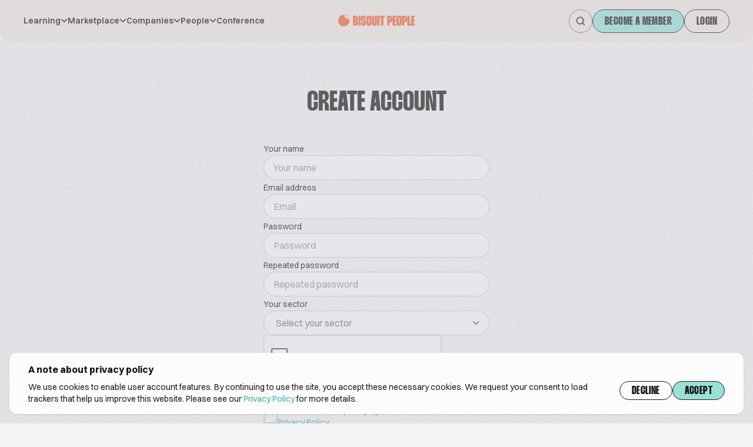

--- FILE ---
content_type: text/html; charset=UTF-8
request_url: https://www.biscuitpeople.com/register?_target_path=https://www.biscuitpeople.com/magazine/post/Torun-Gingerbread-A-Polish-Biscuit-Attraction
body_size: 36594
content:
<!DOCTYPE html>
<html lang="en">

<head>
    <meta charset="UTF-8">

    <meta name="viewport"
          content="width=device-width, initial-scale=1.0, minimum-scale=1.0, maximum-scale=1.0"/>

    <meta name="HandheldFriendly" content="true">

    <link rel="icon" href="/favicon.png">

    <link rel="canonical" href="https://www.biscuitpeople.com/register"/>

    <meta name="apple-itunes-app" content="app-id=1573908088">
    <meta name="google-play-app" content="app-id=hr.apps.n195991">
    <!--[if IE]>
    <link rel="shortcut icon" href="/favicon.ico">
    <![endif]-->
    
    <title>Register | Biscuit People</title>

        <style>
        body {
            opacity: 1;
            transition: all .3s ease-in-out;
        }

        .bp-body--unloaded {
            opacity: 0;
            transition: all .3s ease-in-out;
        }
    </style>
    <link rel="stylesheet" href="/build/7.70345e4c.css"><link rel="stylesheet" href="/build/main.fc475306.css">

        

    <script>
        window.functions = window.functions || [];

        function addFunction(callable) {
            window.functions.push(callable);
        }
    </script>

        <meta name="google-site-verification" content="24uHQJLo1_0rjtp8CinEGoWJC61vj7cnZ0p8fQjkTwc"/>
<script src="https://www.googleoptimize.com/optimize.js?id=OPT-MFCXV3W" defer></script>
        <script>
        function consentGiven() {
            return window.localStorage.getItem('bp-gdpr-consent') === 'accepted'
        }
        // PostHog
        !function (t, e) {
            var o, n, p, r;
            e.__SV || (window.posthog = e, e._i = [], e.init = function (i, s, a) {
                function g(t, e) {
                    var o = e.split(".");
                    2 == o.length && (t = t[o[0]], e = o[1]), t[e] = function () {
                        t.push([e].concat(Array.prototype.slice.call(arguments, 0)))
                    }
                }

                (p = t.createElement("script")).type = "text/javascript", p.crossOrigin = "anonymous", p.async = !0, p.src = s.api_host.replace(".i.posthog.com", "-assets.i.posthog.com") + "/static/array.js", (r = t.getElementsByTagName("script")[0]).parentNode.insertBefore(p, r);
                var u = e;
                for (void 0 !== a ? u = e[a] = [] : a = "posthog", u.people = u.people || [], u.toString = function (t) {
                    var e = "posthog";
                    return "posthog" !== a && (e += "." + a), t || (e += " (stub)"), e
                }, u.people.toString = function () {
                    return u.toString(1) + ".people (stub)"
                }, o = "init capture register register_once register_for_session unregister unregister_for_session getFeatureFlag getFeatureFlagPayload isFeatureEnabled reloadFeatureFlags updateEarlyAccessFeatureEnrollment getEarlyAccessFeatures on onFeatureFlags onSessionId getSurveys getActiveMatchingSurveys renderSurvey canRenderSurvey identify setPersonProperties group resetGroups setPersonPropertiesForFlags resetPersonPropertiesForFlags setGroupPropertiesForFlags resetGroupPropertiesForFlags reset get_distinct_id getGroups get_session_id get_session_replay_url alias set_config startSessionRecording stopSessionRecording sessionRecordingStarted captureException loadToolbar get_property getSessionProperty createPersonProfile opt_in_capturing opt_out_capturing has_opted_in_capturing has_opted_out_capturing clear_opt_in_out_capturing debug getPageViewId captureTraceFeedback captureTraceMetric".split(" "), n = 0; n < o.length; n++) g(u, o[n]);
                e._i.push([i, s, a])
            }, e.__SV = 1)
        }(document, window.posthog || []);
        posthog.init('phc_2PKRCcP4sRcBiiSwWlsZm1dNBQZNPTcOjwhzJuIW29b', {
            api_host: 'https://eu.i.posthog.com',
            persistence: consentGiven() ? 'localStorage+cookie' : 'memory'
        })
    </script>
    <script>
        window.initAnalytics = function () {
            // GA
            (function (i, s, o, g, r, a, m) {
                i['GoogleAnalyticsObject'] = r;
                i[r] = i[r] || function () {
                    (i[r].q = i[r].q || []).push(arguments)
                }, i[r].l = 1 * new Date();
                a = s.createElement(o),
                    m = s.getElementsByTagName(o)[0];
                a.async = 1;
                a.src = g;
                m.parentNode.insertBefore(a, m)
            })(window, document, 'script', 'https://www.google-analytics.com/analytics.js', 'ga');

            ga('create', 'UA-45593734-1', 'auto');
            ga('set', 'anonymizeIp', true);
            ga('require', 'displayfeatures');
            ga('require', 'linkid');
            ga('send', 'pageview', {"dimension1":null,"dimension2":null,"dimension3":null});

            // GTM
            (function (w, d, s, l, i) {
                w[l] = w[l] || [];
                w[l].push({
                    'gtm.start': new Date().getTime(), event: 'gtm.js'
                });
                var f = d.getElementsByTagName(s)[0],
                    j = d.createElement(s), dl = l != 'dataLayer' ? '&l=' + l : '';
                j.async = true;
                j.src = 'https://www.googletagmanager.com/gtm.js?id=' + i + dl;
                f.parentNode.insertBefore(j, f);
            })(window, document, 'script', 'dataLayer', 'GTM-N8VH6M9');
        }
    </script>

    <script>
        window.mainMenuItems = [{"label":"Learning","children":[{"label":"Techtalks","url":"\/tech-talks"},{"label":"Podcast","url":"\/podcast"},{"label":"Biscuit people academy","url":"https:\/\/academy.biscuitpeople.com"},{"label":"Magazine","url":"\/magazine"}]},{"label":"Marketplace","children":[{"label":"Biscuits","url":"\/biscuits"},{"label":"Equipment","url":"\/equipment"},{"label":"Ingredients","url":"\/ingredients"}]},{"label":"Companies","children":[{"label":"Manufacturer","url":"\/manufacturers"},{"label":"Equipment","url":"\/equipment-suppliers"},{"label":"Ingredients","url":"\/ingredient-suppliers"},{"label":"Events","url":"\/event-organizers"},{"label":"Consulting","url":"\/consulting-companies"},{"label":"Publishers","url":"\/publishers"},{"label":"Associations","url":"\/associations"},{"label":"Other","url":"\/other-companies"}]},{"label":"People","children":[{"label":"Biscuit manufacturer","url":"\/people?sector=biscuit-manufacturer"},{"label":"Equipment manufacturer","url":"\/people?sector=equipment-manufacturer"},{"label":"Ingredients manufacturer","url":"\/people?sector=ingredients-manufacturer"},{"label":"Consultant","url":"\/people?sector=consultant"},{"label":"Biscuit buyers","url":"\/people?sector=biscuit-buyers"},{"label":"Distributor","url":"\/people?sector=distributor"},{"label":"Other","url":"\/people?sector=other"}]},{"url":"https:\/\/conference.biscuitpeople.com\/","label":"Conference"}];
    </script>

    
                            
                            
        <meta name="description" content="Looking for the global biscuit industry overview? Biscuit People is the international platform for biscuit industry. Register now!"/>

        <!-- Twitter Card data -->
        <meta name="twitter:card" content="summary_large_image">
        <meta name="twitter:site" content="@biscuit_people">
        <meta name="twitter:title" content="Register | Biscuit People">
        <meta name="twitter:description" content="Looking for the global biscuit industry overview? Biscuit People is the international platform for biscuit industry. Register now!">
        <meta name="twitter:creator" content="@biscuit_people">

                <meta name="twitter:image" content="https://www.biscuitpeople.com/img/v2/banners/share.jpg">

        <!-- Open Graph data -->
        <meta property="og:locale" content="en_US"/>
        <meta property="og:title" content="Register | Biscuit People"/>
        <meta property="og:type" content="website"/>
        <meta property="og:url" content="https://www.biscuitpeople.com/register?_target_path=https%3A%2F%2Fwww.biscuitpeople.com%2Fmagazine%2Fpost%2FTorun-Gingerbread-A-Polish-Biscuit-Attraction"/>
        <meta property="og:image" content="https://www.biscuitpeople.com/img/v2/banners/share.jpg"/>
        <meta property="og:description" content="Looking for the global biscuit industry overview? Biscuit People is the international platform for biscuit industry. Register now!"/>
        <meta property="og:site_name" content="Biscuit people"/>
        <meta property="fb:app_id" content="139419226544404"/>

        
            </head>

<body class="bp-body--unloaded grain">
                <div class="fixed z-30 top-0 bottom-0 left-0 right-0 bg-bg-5 bg-opacity-40" id="bp-cookie-popup">
    <div class="flex justify-center items-end h-full p-4">
        <div class="container bg-bg-4 shadow rounded-xl py-4 px-4 lg:px-8">
            <div class="text-base font-bold mb-3 lg:mb-2 text-sm lg:text-base">
                A note about privacy policy
            </div>

            <div class="gap-10 lg:flex">
                <p class="text-xs lg:text-sm mb-5 lg:mb-0">
                    We use cookies to enable user account features. By continuing to use the site, you accept these
                    necessary cookies.
                    We request your consent to load trackers that help us improve this website. Please see our <a
                            href="https://www.biscuitpeople.com/cookie-policy">Privacy Policy</a> for more details.
                </p>
                <div class="flex gap-2">
                    <button class="btn" id="bp-decline-cookies">Decline</button>
                    <button class="btn-cta" id="bp-accept-cookies">Accept</button>
                </div>
            </div>
        </div>
    </div>
</div>

<script>
    addFunction(function () {
        document.getElementsByTagName('body')[0].classList.add('overflow-y-hidden')
        let popup = document.getElementById('bp-cookie-popup')
        if (consentGiven()) {
            popup.remove()
            window.initAnalytics()
            document.getElementsByTagName('body')[0].classList.remove('overflow-y-hidden')
        } else {
            document.getElementById('bp-decline-cookies').addEventListener('click', function () {
                popup.remove()
                document.getElementsByTagName('body')[0].classList.remove('overflow-y-hidden')
                window.localStorage.setItem('bp-gdpr-consent', 'declined')
            })
            document.getElementById('bp-accept-cookies').addEventListener('click', function () {
                popup.remove()
                window.initAnalytics()
                document.getElementsByTagName('body')[0].classList.remove('overflow-y-hidden')
                window.localStorage.setItem('bp-gdpr-consent', 'accepted')
            })
        }
    })
</script>
        <!-- Google Tag Manager event catcher -->
<script type="text/javascript">
    addFunction(function () {
            })
</script>
<!-- End Google Tag Manager event catcher -->

    <svg style="position: absolute; width: 0; height: 0; overflow: hidden;" version="1.1"
     xmlns="https://www.w3.org/2000/svg"
>
    <defs>
        <symbol id="biscuit-people" viewBox="0 0 104 16" fill="none" xmlns="http://www.w3.org/2000/svg">
            <path fill-rule="evenodd" clip-rule="evenodd"
                  d="M0 9.10542V8.05459C0 7.45125 0.0632128 6.84858 0.0735333 6.24457C0.0928842 5.09609 0.377987 4.14425 1.26297 3.41048C1.58806 3.14091 1.86607 2.81516 2.08215 2.44995C2.6343 1.51551 3.4322 0.997786 4.41458 0.731567C5.17378 0.526217 5.93556 0.361669 6.70379 0.191771C7.13531 0.0961194 7.36623 0.274045 7.49201 0.737587C7.59328 1.11283 7.74615 1.5543 8.01965 1.77905C8.52599 2.19443 8.80142 2.66801 8.83754 3.32218C8.86915 3.90144 9.18844 4.28539 9.72446 4.31348C10.5307 4.35629 11.0861 4.76164 11.5699 5.37702C11.955 5.86531 12.4723 6.03053 13.0805 5.95026C13.603 5.88136 14.1313 5.85862 14.715 5.81113C14.8008 6.13755 14.9311 6.43654 14.9524 6.74357C15.1601 9.6693 14.6583 12.3429 12.2801 14.2659C11.8337 14.6265 11.2622 14.8358 10.7262 15.0572C10.2353 15.2599 9.70446 15.3549 9.20973 15.5482C8.38151 15.8719 7.53458 16.1495 6.66057 15.9094C5.58015 15.6124 4.48811 15.3 3.47026 14.8325C2.41047 14.3455 1.61902 13.6077 1.15976 12.4151C0.734688 11.3101 0 10.2084 0 9.10542Z"
                  fill="#F06539"/>
            <path fill-rule="evenodd" clip-rule="evenodd"
                  d="M11.0717 0.941341C10.7009 1.43184 10.4258 2.01852 10.2738 1.95504C9.86368 1.78385 9.50598 1.33951 9.12733 1.00289C9.39854 0.645116 9.65928 0.0238148 9.94229 0.000732395C10.2528 -0.02235 10.583 0.504698 11.0717 0.941341Z"
                  fill="#F06539"/>
            <path fill-rule="evenodd" clip-rule="evenodd"
                  d="M12.6768 5.07966C12.0602 4.94155 11.5334 4.97817 11.3436 4.73431C11.161 4.50285 11.3301 3.9798 11.3452 3.58452C11.7428 3.70543 12.1869 3.75384 12.5174 3.97334C12.6715 4.07628 12.6078 4.51131 12.6768 5.07966Z"
                  fill="#F06539"/>
            <path fill-rule="evenodd" clip-rule="evenodd"
                  d="M14.3429 1.67873C13.7073 1.89952 13.3081 2.19719 13.0595 2.08286C12.7671 1.94683 12.606 1.45203 12.3871 1.11296C12.7023 0.947369 13.0455 0.606328 13.3221 0.663497C13.618 0.726579 13.8527 1.16619 14.3429 1.67873Z"
                  fill="#F06539"/>
            <path d="M23.3575 1.36C24.4878 1.36 25.3577 1.6416 25.9673 2.2048C26.5768 2.768 26.8816 3.5872 26.8816 4.6624V4.7584C26.8816 5.2576 26.8245 5.6928 26.7102 6.064C26.5959 6.4352 26.4435 6.7552 26.253 7.024C26.0752 7.28 25.872 7.4784 25.6434 7.6192C25.4148 7.7472 25.1862 7.8176 24.9577 7.8304V8.0416C25.1735 8.0544 25.4085 8.1376 25.6625 8.2912C25.9165 8.432 26.1514 8.6432 26.3673 8.9248C26.5832 9.2064 26.761 9.5456 26.9007 9.9424C27.0404 10.3264 27.1102 10.7616 27.1102 11.248V11.4784C27.1102 12.528 26.78 13.3472 26.1197 13.936C25.4593 14.512 24.5449 14.8 23.3766 14.8H19.9858V1.36H23.3575ZM23.0337 6.6016H23.3194C23.5226 6.6016 23.656 6.5568 23.7195 6.4672C23.7957 6.3648 23.8337 6.192 23.8337 5.9488V4.6624C23.8337 4.4192 23.7957 4.2528 23.7195 4.1632C23.656 4.0608 23.5226 4.0096 23.3194 4.0096H23.0337V6.6016ZM23.0337 12.1312H23.3575C23.5607 12.1312 23.7004 12.0864 23.7766 11.9968C23.8528 11.9072 23.8909 11.7344 23.8909 11.4784V9.9232C23.8909 9.68 23.8528 9.5136 23.7766 9.424C23.7004 9.3216 23.5544 9.2704 23.3385 9.2704H23.0337V12.1312Z"
                  fill="#F06539"/>
            <path d="M30.512 1.36V14.8H27.4641V1.36H30.512Z" fill="#F06539"/>
            <path d="M34.8479 6.0448V4.4704C34.8479 4.048 34.7082 3.8368 34.4289 3.8368C34.1368 3.8368 33.9907 4.048 33.9907 4.4704V5.4688C33.9907 5.6352 34.0034 5.7824 34.0288 5.9104C34.0542 6.0256 34.1177 6.1408 34.2193 6.256C34.3336 6.3712 34.4924 6.4992 34.6955 6.64C34.9114 6.768 35.2035 6.928 35.5718 7.12L36.1433 7.3888C36.4862 7.568 36.7719 7.7664 37.0005 7.984C37.2291 8.1888 37.4069 8.4384 37.5339 8.7328C37.6736 9.0144 37.7688 9.3536 37.8196 9.7504C37.8831 10.1472 37.9149 10.6208 37.9149 11.1712V11.44C37.9149 12.5792 37.6037 13.456 36.9815 14.0704C36.3719 14.6848 35.502 14.992 34.3717 14.992C33.2542 14.992 32.3969 14.6912 31.8001 14.0896C31.2159 13.488 30.9238 12.6048 30.9238 11.44V10.1152H33.9717V11.6704C33.9717 12.1056 34.1241 12.3232 34.4289 12.3232C34.7209 12.3232 34.867 12.112 34.867 11.6896V10.6528C34.867 10.4736 34.8543 10.3264 34.8289 10.2112C34.8035 10.096 34.74 9.9872 34.6384 9.8848C34.5368 9.7696 34.3908 9.6544 34.2003 9.5392C34.0098 9.4112 33.7431 9.2576 33.4002 9.0784L32.7335 8.752C32.3906 8.5728 32.1048 8.3744 31.8763 8.1568C31.6477 7.9392 31.4635 7.6768 31.3238 7.3696C31.1841 7.0624 31.0825 6.7104 31.019 6.3136C30.9682 5.904 30.9428 5.4304 30.9428 4.8928V4.7008C30.9428 3.536 31.2349 2.6592 31.8191 2.0704C32.4033 1.4688 33.2542 1.168 34.3717 1.168C35.4893 1.168 36.3528 1.4752 36.9624 2.0896C37.5847 2.704 37.8958 3.5744 37.8958 4.7008V6.0448H34.8479Z"
                  fill="#F06539"/>
            <path d="M41.3756 11.6896C41.3756 11.92 41.42 12.0864 41.5089 12.1888C41.5978 12.2784 41.7058 12.3232 41.8328 12.3232C41.9471 12.3232 42.0487 12.2784 42.1376 12.1888C42.2264 12.0864 42.2709 11.92 42.2709 11.6896V8.4448H45.3188V11.4592C45.3188 12.624 45.0013 13.5072 44.3663 14.1088C43.744 14.6976 42.8805 14.992 41.7756 14.992C40.6835 14.992 39.8326 14.6976 39.223 14.1088C38.6261 13.52 38.3277 12.6368 38.3277 11.4592V4.7008C38.3277 3.5232 38.6261 2.6464 39.223 2.0704C39.8326 1.4816 40.6835 1.1872 41.7756 1.1872C42.8805 1.1872 43.744 1.488 44.3663 2.0896C45.0013 2.6784 45.3188 3.5488 45.3188 4.7008V7.7344H42.2709V4.4896C42.2709 4.2464 42.2264 4.08 42.1376 3.9904C42.0487 3.888 41.9471 3.8368 41.8328 3.8368C41.7058 3.8368 41.5978 3.888 41.5089 3.9904C41.42 4.08 41.3756 4.2464 41.3756 4.4896V11.6896Z"
                  fill="#F06539"/>
            <path d="M48.7795 1.36V11.6896C48.7795 11.92 48.8176 12.0864 48.8938 12.1888C48.9827 12.2784 49.0843 12.3232 49.1986 12.3232C49.3129 12.3232 49.4081 12.2784 49.4843 12.1888C49.5732 12.0864 49.6177 11.92 49.6177 11.6896V1.36H52.6655V11.44C52.6655 12.6048 52.3544 13.488 51.7321 14.0896C51.1099 14.6912 50.2463 14.992 49.1414 14.992C48.0493 14.992 47.2048 14.6976 46.6079 14.1088C46.0237 13.5072 45.7316 12.6176 45.7316 11.44V1.36H48.7795Z"
                  fill="#F06539"/>
            <path d="M56.1466 1.36V14.8H53.0988V1.36H56.1466Z" fill="#F06539"/>
            <path d="M63.1685 4.0288H61.3398V14.8H58.2919V4.0288H56.4441V1.36H63.1685V4.0288Z" fill="#F06539"/>
            <path d="M70.0328 1.36C71.1504 1.36 72.0139 1.744 72.6235 2.512C73.2331 3.2672 73.5379 4.4704 73.5379 6.1216V6.16C73.5379 7.0048 73.4617 7.7152 73.3093 8.2912C73.1696 8.8672 72.9537 9.3344 72.6616 9.6928C72.3695 10.0384 72.0012 10.288 71.5567 10.4416C71.1123 10.5952 70.5916 10.672 69.9947 10.672H69.6709V14.8H66.623V1.36H70.0328ZM69.6709 8.0032H69.9947C70.1979 8.0032 70.3312 7.952 70.3947 7.8496C70.4709 7.7344 70.509 7.5488 70.509 7.2928V4.7776C70.509 4.496 70.4709 4.304 70.3947 4.2016C70.3312 4.0864 70.1979 4.0288 69.9947 4.0288H69.6709V8.0032Z"
                  fill="#F06539"/>
            <path d="M76.9259 4.0288V6.4096H78.7547V9.0784H76.9259V12.1312H78.8118V14.8H73.8781V1.36H78.7928V4.0288H76.9259Z"
                  fill="#F06539"/>
            <path d="M79.1794 4.7008C79.1794 3.5232 79.4779 2.64 80.0747 2.0512C80.6843 1.4624 81.5352 1.168 82.6273 1.168C83.7322 1.168 84.5958 1.4688 85.218 2.0704C85.853 2.6592 86.1705 3.536 86.1705 4.7008V11.44C86.1705 12.6048 85.853 13.488 85.218 14.0896C84.5958 14.6912 83.7322 14.992 82.6273 14.992C81.5352 14.992 80.6843 14.6976 80.0747 14.1088C79.4779 13.5072 79.1794 12.6176 79.1794 11.44V4.7008ZM82.2273 11.6896C82.2273 11.92 82.2718 12.0864 82.3606 12.1888C82.4495 12.2784 82.5511 12.3232 82.6654 12.3232C82.7924 12.3232 82.9004 12.2784 82.9893 12.1888C83.0782 12.0864 83.1226 11.92 83.1226 11.6896V4.4704C83.1226 4.2272 83.0782 4.0608 82.9893 3.9712C82.9004 3.8816 82.7924 3.8368 82.6654 3.8368C82.5511 3.8368 82.4495 3.8816 82.3606 3.9712C82.2718 4.0608 82.2273 4.2272 82.2273 4.4704V11.6896Z"
                  fill="#F06539"/>
            <path d="M90.0122 1.36C91.1297 1.36 91.9933 1.744 92.6029 2.512C93.2125 3.2672 93.5173 4.4704 93.5173 6.1216V6.16C93.5173 7.0048 93.4411 7.7152 93.2887 8.2912C93.149 8.8672 92.9331 9.3344 92.641 9.6928C92.3489 10.0384 91.9806 10.288 91.5361 10.4416C91.0917 10.5952 90.571 10.672 89.9741 10.672H89.6503V14.8H86.6024V1.36H90.0122ZM89.6503 8.0032H89.9741C90.1773 8.0032 90.3106 7.952 90.3741 7.8496C90.4503 7.7344 90.4884 7.5488 90.4884 7.2928V4.7776C90.4884 4.496 90.4503 4.304 90.3741 4.2016C90.3106 4.0864 90.1773 4.0288 89.9741 4.0288H89.6503V8.0032Z"
                  fill="#F06539"/>
            <path d="M96.9053 1.36V12.1312H98.7722V14.8H93.8575V1.36H96.9053Z" fill="#F06539"/>
            <path d="M102.114 4.0288V6.4096H103.943V9.0784H102.114V12.1312H104V14.8H99.0662V1.36H103.981V4.0288H102.114Z"
                  fill="#F06539"/>
        </symbol>
        <symbol id="biscuit-people-no-icon" viewBox="0 0 92 14" fill="none" xmlns="http://www.w3.org/2000/svg">
            <path d="M3.69221 0.194444C4.9299 0.194444 5.8825 0.47963 6.55002 1.05C7.21754 1.62037 7.5513 2.45 7.5513 3.53889V3.63611C7.5513 4.14167 7.48872 4.58241 7.36356 4.95833C7.2384 5.33426 7.07152 5.65833 6.86292 5.93056C6.66823 6.18982 6.44572 6.39074 6.1954 6.53333C5.94508 6.66296 5.69477 6.73426 5.44445 6.74722V6.96111C5.68086 6.97407 5.93813 7.05833 6.21626 7.21389C6.4944 7.35648 6.75167 7.57037 6.98808 7.85556C7.2245 8.14074 7.41919 8.48426 7.57216 8.88611C7.72513 9.275 7.80162 9.71574 7.80162 10.2083V10.4417C7.80162 11.5046 7.44005 12.3343 6.7169 12.9306C5.99376 13.5139 4.99248 13.8056 3.71307 13.8056H0V0.194444H3.69221ZM3.33759 5.50278H3.65049C3.873 5.50278 4.01902 5.45741 4.08855 5.36667C4.17199 5.26296 4.21371 5.08796 4.21371 4.84167V3.53889C4.21371 3.29259 4.17199 3.12407 4.08855 3.03333C4.01902 2.92963 3.873 2.87778 3.65049 2.87778H3.33759V5.50278ZM3.33759 11.1028H3.69221C3.91472 11.1028 4.06769 11.0574 4.15113 10.9667C4.23457 10.8759 4.27629 10.7009 4.27629 10.4417V8.86667C4.27629 8.62037 4.23457 8.45185 4.15113 8.36111C4.06769 8.25741 3.90776 8.20555 3.67135 8.20555H3.33759V11.1028Z"
                  fill="#F06539"/>
            <path d="M11.5267 0.194444V13.8056H8.18916V0.194444H11.5267Z" fill="#F06539"/>
            <path d="M16.2748 4.93889V3.34444C16.2748 2.91667 16.1219 2.70278 15.8159 2.70278C15.4961 2.70278 15.3361 2.91667 15.3361 3.34444V4.35556C15.3361 4.52407 15.35 4.67315 15.3779 4.80278C15.4057 4.91944 15.4752 5.03611 15.5865 5.15278C15.7116 5.26944 15.8854 5.39907 16.108 5.54167C16.3444 5.6713 16.6642 5.83333 17.0675 6.02778L17.6933 6.3C18.0688 6.48148 18.3817 6.68241 18.632 6.90278C18.8823 7.11019 19.077 7.36296 19.2161 7.66111C19.3691 7.9463 19.4734 8.28981 19.529 8.69167C19.5985 9.09352 19.6333 9.57315 19.6333 10.1306V10.4028C19.6333 11.5565 19.2926 12.4444 18.6111 13.0667C17.9436 13.6889 16.991 14 15.7533 14C14.5295 14 13.5909 13.6954 12.9372 13.0861C12.2975 12.4769 11.9777 11.5824 11.9777 10.4028V9.06111H15.3153V10.6361C15.3153 11.0769 15.4822 11.2972 15.8159 11.2972C16.1358 11.2972 16.2957 11.0833 16.2957 10.6556V9.60556C16.2957 9.42407 16.2818 9.275 16.254 9.15833C16.2262 9.04167 16.1566 8.93148 16.0454 8.82778C15.9341 8.71111 15.7742 8.59444 15.5656 8.47778C15.357 8.34815 15.065 8.19259 14.6895 8.01111L13.9594 7.68056C13.5839 7.49907 13.271 7.29815 13.0207 7.07778C12.7704 6.85741 12.5687 6.59167 12.4157 6.28056C12.2628 5.96944 12.1515 5.61296 12.082 5.21111C12.0264 4.7963 11.9985 4.31667 11.9985 3.77222V3.57778C11.9985 2.39815 12.3184 1.51019 12.9581 0.913889C13.5978 0.30463 14.5295 0 15.7533 0C16.9771 0 17.9228 0.311111 18.5903 0.933333C19.2717 1.55556 19.6124 2.43704 19.6124 3.57778V4.93889H16.2748Z"
                  fill="#F06539"/>
            <path d="M23.423 10.6556C23.423 10.8889 23.4716 11.0574 23.569 11.1611C23.6663 11.2519 23.7845 11.2972 23.9236 11.2972C24.0487 11.2972 24.16 11.2519 24.2573 11.1611C24.3547 11.0574 24.4034 10.8889 24.4034 10.6556V7.36944H27.741V10.4222C27.741 11.6019 27.3933 12.4963 26.698 13.1056C26.0165 13.7019 25.0709 14 23.861 14C22.665 14 21.7333 13.7019 21.0658 13.1056C20.4122 12.5093 20.0854 11.6148 20.0854 10.4222V3.57778C20.0854 2.38519 20.4122 1.49722 21.0658 0.913889C21.7333 0.317592 22.665 0.0194442 23.861 0.0194442C25.0709 0.0194442 26.0165 0.324074 26.698 0.933333C27.3933 1.52963 27.741 2.41111 27.741 3.57778V6.65H24.4034V3.36389C24.4034 3.11759 24.3547 2.94907 24.2573 2.85833C24.16 2.75463 24.0487 2.70278 23.9236 2.70278C23.7845 2.70278 23.6663 2.75463 23.569 2.85833C23.4716 2.94907 23.423 3.11759 23.423 3.36389V10.6556Z"
                  fill="#F06539"/>
            <path d="M31.5306 0.194444V10.6556C31.5306 10.8889 31.5723 11.0574 31.6558 11.1611C31.7531 11.2519 31.8644 11.2972 31.9895 11.2972C32.1147 11.2972 32.219 11.2519 32.3024 11.1611C32.3998 11.0574 32.4485 10.8889 32.4485 10.6556V0.194444H35.786V10.4028C35.786 11.5824 35.4453 12.4769 34.7639 13.0861C34.0825 13.6954 33.1368 14 31.927 14C30.731 14 29.8062 13.7019 29.1526 13.1056C28.5129 12.4963 28.193 11.5954 28.193 10.4028V0.194444H31.5306Z"
                  fill="#F06539"/>
            <path d="M39.598 0.194444V13.8056H36.2605V0.194444H39.598Z" fill="#F06539"/>
            <path d="M47.2874 2.89722H45.2848V13.8056H41.9472V2.89722H39.9238V0.194444H47.2874V2.89722Z"
                  fill="#F06539"/>
            <path d="M54.8041 0.194444C56.0279 0.194444 56.9736 0.583333 57.6411 1.36111C58.3086 2.12593 58.6424 3.34444 58.6424 5.01667V5.05556C58.6424 5.91111 58.5589 6.63056 58.392 7.21389C58.2391 7.79722 58.0027 8.27037 57.6828 8.63333C57.3629 8.98333 56.9597 9.23611 56.4729 9.39167C55.9862 9.54722 55.416 9.625 54.7624 9.625H54.4078V13.8056H51.0702V0.194444H54.8041ZM54.4078 6.92222H54.7624C54.9849 6.92222 55.1309 6.87037 55.2005 6.76667C55.2839 6.65 55.3256 6.46204 55.3256 6.20278V3.65556C55.3256 3.37037 55.2839 3.17593 55.2005 3.07222C55.1309 2.95556 54.9849 2.89722 54.7624 2.89722H54.4078V6.92222Z"
                  fill="#F06539"/>
            <path d="M62.3525 2.89722V5.30833H64.355V8.01111H62.3525V11.1028H64.4176V13.8056H59.0149V0.194444H64.3968V2.89722H62.3525Z"
                  fill="#F06539"/>
            <path d="M64.8202 3.57778C64.8202 2.38519 65.147 1.49074 65.8006 0.894444C66.4681 0.298148 67.3998 0 68.5958 0C69.8057 0 70.7513 0.30463 71.4328 0.913889C72.1281 1.51019 72.4758 2.39815 72.4758 3.57778V10.4028C72.4758 11.5824 72.1281 12.4769 71.4328 13.0861C70.7513 13.6954 69.8057 14 68.5958 14C67.3998 14 66.4681 13.7019 65.8006 13.1056C65.147 12.4963 64.8202 11.5954 64.8202 10.4028V3.57778ZM68.1578 10.6556C68.1578 10.8889 68.2064 11.0574 68.3038 11.1611C68.4011 11.2519 68.5124 11.2972 68.6375 11.2972C68.7766 11.2972 68.8948 11.2519 68.9921 11.1611C69.0895 11.0574 69.1382 10.8889 69.1382 10.6556V3.34444C69.1382 3.09815 69.0895 2.92963 68.9921 2.83889C68.8948 2.74815 68.7766 2.70278 68.6375 2.70278C68.5124 2.70278 68.4011 2.74815 68.3038 2.83889C68.2064 2.92963 68.1578 3.09815 68.1578 3.34444V10.6556Z"
                  fill="#F06539"/>
            <path d="M76.6826 0.194444C77.9064 0.194444 78.8521 0.583333 79.5196 1.36111C80.1871 2.12593 80.5209 3.34444 80.5209 5.01667V5.05556C80.5209 5.91111 80.4374 6.63056 80.2705 7.21389C80.1176 7.79722 79.8812 8.27037 79.5613 8.63333C79.2414 8.98333 78.8382 9.23611 78.3514 9.39167C77.8647 9.54722 77.2945 9.625 76.6409 9.625H76.2863V13.8056H72.9487V0.194444H76.6826ZM76.2863 6.92222H76.6409C76.8634 6.92222 77.0094 6.87037 77.079 6.76667C77.1624 6.65 77.2041 6.46204 77.2041 6.20278V3.65556C77.2041 3.37037 77.1624 3.17593 77.079 3.07222C77.0094 2.95556 76.8634 2.89722 76.6409 2.89722H76.2863V6.92222Z"
                  fill="#F06539"/>
            <path d="M84.231 0.194444V11.1028H86.2753V13.8056H80.8934V0.194444H84.231Z" fill="#F06539"/>
            <path d="M89.9349 2.89722V5.30833H91.9374V8.01111H89.9349V11.1028H92V13.8056H86.5973V0.194444H91.9792V2.89722H89.9349Z"
                  fill="#F06539"/>
        </symbol>
        <symbol id="search" viewBox="0 0 17 17" fill="none" xmlns="http://www.w3.org/2000/svg">
            <path d="M15 15L11.7428 11.7428M11.7428 11.7428C12.2999 11.1856 12.7419 10.5242 13.0434 9.79622C13.345 9.06826 13.5002 8.28803 13.5002 7.50009C13.5002 6.71214 13.345 5.93192 13.0434 5.20395C12.7419 4.47599 12.2999 3.81454 11.7428 3.25738C11.1856 2.70022 10.5242 2.25826 9.79622 1.95673C9.06826 1.6552 8.28803 1.5 7.50009 1.5C6.71214 1.5 5.93192 1.6552 5.20395 1.95673C4.47599 2.25826 3.81454 2.70022 3.25738 3.25738C2.13215 4.38262 1.5 5.90876 1.5 7.50009C1.5 9.09141 2.13215 10.6176 3.25738 11.7428C4.38262 12.868 5.90876 13.5002 7.50009 13.5002C9.09141 13.5002 10.6176 12.868 11.7428 11.7428Z"
                  stroke-width="1.8" stroke-linecap="square" stroke-linejoin="round"/>
        </symbol>
        <symbol id="menu" viewBox="0 0 32 14" fill="none" xmlns="http://www.w3.org/2000/svg">
            <line y1="1" x2="32" y2="1" stroke="#434343" stroke-width="2"/>
            <line x1="6.99382e-08" y1="7" x2="24" y2="7" stroke="#434343" stroke-width="2"/>
            <line x1="-6.99382e-08" y1="13" x2="14.4" y2="13" stroke="#434343" stroke-width="2"/>
        </symbol>
        <symbol id="close" viewBox="0 0 16 16" xmlns="http://www.w3.org/2000/svg">
            <path d="M14.7 1.3C14.3 0.9 13.7 0.9 13.3 1.3L8 6.6L2.7 1.3C2.3 0.9 1.7 0.9 1.3 1.3C0.9 1.7 0.9 2.3 1.3 2.7L6.6 8L1.3 13.3C0.9 13.7 0.9 14.3 1.3 14.7C1.5 14.9 1.7 15 2 15C2.3 15 2.5 14.9 2.7 14.7L8 9.4L13.3 14.7C13.5 14.9 13.8 15 14 15C14.2 15 14.5 14.9 14.7 14.7C15.1 14.3 15.1 13.7 14.7 13.3L9.4 8L14.7 2.7C15.1 2.3 15.1 1.7 14.7 1.3Z"/>
        </symbol>
        <symbol id="caret-down" viewBox="0 0 12 12" xmlns="http://www.w3.org/2000/svg">
            <path d="M5.99078 9.00922C5.79189 9.00917 5.60115 8.93013 5.46053 8.78947L0.960534 4.28947C0.823915 4.14801 0.74832 3.95856 0.750028 3.76192C0.751737 3.56527 0.830614 3.37716 0.96967 3.2381C1.10873 3.09905 1.29684 3.02017 1.49348 3.01846C1.69013 3.01675 1.87958 3.09235 2.02103 3.22897L5.99078 7.19872L9.96053 3.22897C10.0297 3.15733 10.1125 3.1002 10.204 3.06089C10.2955 3.02158 10.3939 3.00089 10.4935 3.00003C10.5931 2.99916 10.6918 3.01814 10.784 3.05585C10.8762 3.09356 10.9599 3.14925 11.0303 3.21967C11.1007 3.29009 11.1564 3.37383 11.1941 3.466C11.2319 3.55817 11.2508 3.65693 11.25 3.75652C11.2491 3.8561 11.2284 3.95452 11.1891 4.04602C11.1498 4.13752 11.0927 4.22028 11.021 4.28947L6.52103 8.78947C6.38041 8.93013 6.18968 9.00917 5.99078 9.00922Z"/>
        </symbol>
        <symbol id="caret-up" viewBox="0 0 12 12" xmlns="http://www.w3.org/2000/svg">
            <path d="M5.99078 3C5.79189 3.00004 5.60115 3.07909 5.46053 3.21975L0.960534 7.71975C0.823915 7.8612 0.74832 8.05065 0.750028 8.2473C0.751737 8.44395 0.830614 8.63206 0.96967 8.77111C1.10873 8.91017 1.29684 8.98905 1.49348 8.99076C1.69013 8.99246 1.87958 8.91687 2.02103 8.78025L5.99078 4.8105L9.96053 8.78025C10.0297 8.85188 10.1125 8.90902 10.204 8.94833C10.2955 8.98763 10.3939 9.00832 10.4935 9.00919C10.5931 9.01005 10.6918 8.99108 10.784 8.95337C10.8762 8.91566 10.9599 8.85997 11.0303 8.78955C11.1007 8.71913 11.1564 8.63539 11.1941 8.54322C11.2319 8.45104 11.2508 8.35228 11.25 8.2527C11.2491 8.15311 11.2284 8.0547 11.1891 7.9632C11.1498 7.87169 11.0927 7.78894 11.021 7.71975L6.52103 3.21975C6.38041 3.07909 6.18968 3.00004 5.99078 3Z"/>
        </symbol>
        <symbol id="icon-google" viewBox="0 0 16 16"  stroke="none" xmlns="http://www.w3.org/2000/svg">
            <g clip-path="url(#clip0_3297_27721)">
                <path fill-rule="evenodd" clip-rule="evenodd"
                      d="M5.57386 0.526614C4.24215 0.988599 3.06308 1.79619 2.15372 2.86C1.74086 3.34189 1.38407 3.87525 1.09375 4.45097L1.09467 4.45169C0.777968 5.07999 0.546991 5.74796 0.407926 6.4377C0.0600738 8.16967 0.301542 9.96819 1.09384 11.547C1.09381 11.5471 1.09378 11.5471 1.09375 11.5471C1.17443 11.7061 1.26031 11.8621 1.35118 12.0149C1.53746 12.3311 1.74632 12.6353 1.97684 12.925C3.03045 14.249 4.48089 15.2003 6.11511 15.6391C7.44002 15.981 8.82813 15.996 10.1601 15.6829C11.3668 15.4118 12.4823 14.8321 13.3976 14.0004C14.3502 13.1083 15.0417 11.9735 15.3976 10.7179C15.7844 9.35243 15.8532 7.91654 15.5989 6.52036H15.5971L15.5968 6.51856H8.15681L8.15653 7.5474C8.15625 8.23309 8.15597 8.9186 8.15681 9.60355H8.15886V9.60661H12.465C12.379 10.0982 12.1948 10.5674 11.9234 10.9862C11.6535 11.4028 11.3029 11.7611 10.8922 12.0398C10.8911 12.0389 10.8899 12.038 10.8888 12.0371C10.3627 12.3853 9.76953 12.6195 9.1475 12.7246C8.52368 12.8406 7.88382 12.8406 7.26 12.7246C6.62687 12.5964 6.02744 12.3376 5.5 11.9646C4.95079 11.5765 4.49035 11.0822 4.14352 10.5148C3.95737 10.2093 3.80411 9.88281 3.68762 9.54036C3.34873 8.54209 3.34873 7.45989 3.68762 6.46161C3.9249 5.76188 4.31716 5.12478 4.83511 4.59786C5.42785 3.9838 6.17828 3.54486 7.00406 3.32921C7.58901 3.17645 8.19576 3.13991 8.79041 3.21897C9.03479 3.25179 9.27711 3.30414 9.515 3.37597C10.1535 3.57188 10.7374 3.91432 11.22 4.37597L11.221 4.375L11.2214 4.37536L11.5713 4.02688C11.9385 3.6617 12.306 3.29557 12.6737 2.92847C12.7694 2.83098 12.8662 2.7349 12.9631 2.63878C13.1246 2.47854 13.2862 2.31817 13.4425 2.15097L13.4405 2.14911L13.4451 2.14411C12.721 1.47034 11.8733 0.943454 10.9489 0.592443L10.8987 0.573472C10.0182 0.253964 9.09512 0.0939354 8.17171 0.0937503C7.29404 0.0935303 6.41604 0.237711 5.57386 0.526614Z"/>
            </g>
            <defs>
                <clipPath id="clip0_3297_27721">
                    <rect width="16" height="16" fill="white"/>
                </clipPath>
            </defs>
        </symbol>
        <symbol id="icon-facebook" viewBox="0 0 13 13" stroke="none"  xmlns="http://www.w3.org/2000/svg">
            <g clip-path="url(#clip0_3210_14567)">
                <path d="M4.81874 12.8034L4.80039 7.20342H2.40039V4.80342H4.80039V3.20342C4.80039 1.04406 6.1376 0.00341797 8.0639 0.00341797C8.98661 0.00341797 9.77964 0.072114 10.0107 0.102818V2.35947L8.67476 2.36008C7.62714 2.36008 7.42429 2.8579 7.42429 3.58841V4.80342H10.4004L9.60039 7.20342H7.42428V12.8034H4.81874Z"/>
            </g>
            <defs>
                <clipPath id="clip0_3210_14567">
                    <rect width="12.8" height="12.8" fill="white" transform="translate(0.000488281 0.00244141)"/>
                </clipPath>
            </defs>
        </symbol>
        <symbol id="icon-twitter" viewBox="0 0 17 17" stroke="none"  xmlns="http://www.w3.org/2000/svg">
            <g clip-path="url(#clip0_3533_30856)">
                <path d="M13.3277 1.49609H15.7811L10.4211 7.62276L16.7271 15.9581H11.7897L7.92305 10.9021L3.49772 15.9581H1.04305L6.77638 9.40476L0.727051 1.49676H5.78972L9.28505 6.11809L13.3277 1.49609ZM12.4671 14.4901H13.8264L5.05105 2.88743H3.59238L12.4671 14.4901Z"/>
            </g>
            <defs>
                <clipPath id="clip0_3533_30856">
                    <rect width="16" height="16" fill="white" transform="translate(0.727051 0.726562)"/>
                </clipPath>
            </defs>
        </symbol>
        <symbol id="icon-linkedin" viewBox="0 0 13 13" stroke="none"  xmlns="http://www.w3.org/2000/svg">
            <g clip-path="url(#clip0_3210_14580)">
                <path d="M12.4407 0.19873H0.760684C0.440684 0.19873 0.200684 0.438731 0.200684 0.758731V12.5187C0.200684 12.7587 0.440684 12.9987 0.760684 12.9987H12.5207C12.8407 12.9987 13.0807 12.7587 13.0807 12.4387V0.758731C13.0007 0.438731 12.7607 0.19873 12.4407 0.19873ZM3.96068 11.0787H2.12068V4.99873H4.04068V11.0787H3.96068ZM3.08068 4.19873C2.44068 4.19873 1.96068 3.63873 1.96068 3.07873C1.96068 2.43873 2.44068 1.95873 3.08068 1.95873C3.72068 1.95873 4.20069 2.43873 4.20069 3.07873C4.12068 3.63873 3.64068 4.19873 3.08068 4.19873ZM11.0807 11.0787H9.16069V8.11873C9.16069 7.39873 9.16069 6.51873 8.20069 6.51873C7.24069 6.51873 7.08069 7.31873 7.08069 8.11873V11.1587H5.16069V4.99873H7.00069V5.79873C7.24069 5.31873 7.88069 4.83873 8.76069 4.83873C10.6807 4.83873 11.0007 6.11873 11.0007 7.71873V11.0787H11.0807Z"/>
            </g>
            <defs>
                <clipPath id="clip0_3210_14580">
                    <rect width="12.8" height="12.8" fill="white" transform="translate(0.200684 0.197754)"/>
                </clipPath>
            </defs>
        </symbol>
        <symbol id="icon-youtube" viewBox="0 0 13 13" stroke="none"  xmlns="http://www.w3.org/2000/svg">
            <g clip-path="url(#clip0_3210_14587)">
                <path d="M12.8402 4.03883C12.6802 2.99883 12.2002 2.27883 11.0802 2.11883C9.3202 1.79883 6.6002 1.79883 6.6002 1.79883C6.6002 1.79883 3.8802 1.79883 2.1202 2.11883C1.0002 2.27883 0.440195 2.99883 0.360195 4.03883C0.200195 5.07883 0.200195 6.59883 0.200195 6.59883C0.200195 6.59883 0.200195 8.11883 0.360195 9.15883C0.520195 10.1988 1.0002 10.9188 2.1202 11.0788C3.8802 11.3988 6.6002 11.3988 6.6002 11.3988C6.6002 11.3988 9.3202 11.3988 11.0802 11.0788C12.2002 10.8388 12.6802 10.1988 12.8402 9.15883C13.0002 8.11883 13.0002 6.59883 13.0002 6.59883C13.0002 6.59883 13.0002 5.07883 12.8402 4.03883ZM5.0002 8.99883V4.19883L9.0002 6.59883L5.0002 8.99883Z"/>
            </g>
            <defs>
                <clipPath id="clip0_3210_14587">
                    <rect width="12.8" height="12.8" fill="white" transform="translate(0.200195 0.197754)"/>
                </clipPath>
            </defs>
        </symbol>
        <symbol id="stats-answer" viewBox="0 0 16 16" fill="none" xmlns="http://www.w3.org/2000/svg">
            <path d="M2.8393 11.0622C2.09384 9.80558 1.83277 8.32 2.10512 6.88447C2.37747 5.44894 3.1645 4.16221 4.31843 3.2659C5.47235 2.36958 6.91379 1.92534 8.37208 2.0166C9.83036 2.10785 11.2052 2.72833 12.2384 3.7615C13.2715 4.79468 13.892 6.16949 13.9833 7.62777C14.0745 9.08606 13.6303 10.5275 12.734 11.6814C11.8377 12.8354 10.551 13.6224 9.11543 13.8947C7.67991 14.1671 6.19433 13.906 4.93766 13.1606L4.93767 13.1605L2.86539 13.7526C2.77965 13.7771 2.68892 13.7782 2.6026 13.7559C2.51629 13.7335 2.43752 13.6885 2.37447 13.6254C2.31142 13.5624 2.26637 13.4836 2.24401 13.3973C2.22164 13.311 2.22276 13.2202 2.24726 13.1345L2.83934 11.0622L2.8393 11.0622Z"
                  stroke="#9F9999" stroke-linecap="round" stroke-linejoin="round"/>
            <path d="M6 7H10" stroke="#9F9999" stroke-linecap="round" stroke-linejoin="round"/>
            <path d="M6 9H10" stroke="#9F9999" stroke-linecap="round" stroke-linejoin="round"/>
        </symbol>
        <symbol id="stats-question" viewBox="0 0 16 16" fill="none" xmlns="http://www.w3.org/2000/svg">
            <path d="M6.30103 6.3C6.30103 4.31667 9.41769 4.31667 9.41769 6.3C9.41769 7.71666 8.00102 7.43333 8.00102 9.13333M8.00102 11.4057L8.00669 11.3994"
                  stroke="#9F9999" stroke-linecap="round" stroke-linejoin="round"/>
            <path d="M8.00028 13.6663C11.13 13.6663 13.6669 11.1294 13.6669 7.99967C13.6669 4.86997 11.13 2.33301 8.00028 2.33301C4.87058 2.33301 2.33362 4.86997 2.33362 7.99967C2.33362 9.03157 2.60958 10 3.09182 10.833L2.61695 13.383L5.16695 12.9081C6.02802 13.4063 7.00551 13.6678 8.00028 13.6663Z"
                  stroke="#9F9999" stroke-linecap="round" stroke-linejoin="round"/>
        </symbol>
        <symbol id="stats-article" viewBox="0 0 16 16" fill="none" xmlns="http://www.w3.org/2000/svg">
            <path d="M10 5.33366H11.3333M10 8.00033H11.3333M11.3333 10.667H4.66667M4.66667 5.33366V8.00033H7.33333V5.33366H4.66667ZM3.33333 13.3337H12.6667C13.0203 13.3337 13.3594 13.1932 13.6095 12.9431C13.8595 12.6931 14 12.3539 14 12.0003V4.00033C14 3.6467 13.8595 3.30756 13.6095 3.05752C13.3594 2.80747 13.0203 2.66699 12.6667 2.66699H3.33333C2.97971 2.66699 2.64057 2.80747 2.39052 3.05752C2.14048 3.30756 2 3.6467 2 4.00033V12.0003C2 12.3539 2.14048 12.6931 2.39052 12.9431C2.64057 13.1932 2.97971 13.3337 3.33333 13.3337Z"
                  stroke="#9F9999" stroke-width="0.933333" stroke-linecap="round" stroke-linejoin="round"/>
        </symbol>
        <symbol id="stats-microphone" viewBox="0 0 16 16" fill="none" xmlns="http://www.w3.org/2000/svg">
            <path d="M9.69527 9.33351C9.66797 9.38411 9.6533 9.44115 9.6533 9.49969C9.6533 9.59237 9.69006 9.68126 9.75551 9.74688L9.7556 9.74696L10.254 10.2454C10.2855 10.2796 10.3235 10.3072 10.3658 10.3266C10.4089 10.3463 10.4556 10.3571 10.503 10.3583C10.5504 10.3594 10.5975 10.351 10.6415 10.3334C10.6855 10.3158 10.7255 10.2894 10.7591 10.2559C10.7926 10.2223 10.819 10.1824 10.8366 10.1383C10.8542 10.0943 10.8626 10.0472 10.8615 9.99977C10.8603 9.95237 10.8495 9.90571 10.8298 9.8626C10.8104 9.82031 10.7828 9.78231 10.7486 9.75082L10.2503 9.25258L9.69527 9.33351ZM9.69527 9.33351L9.68418 9.32242L9.75506 9.25171C9.78762 9.21922 9.82627 9.19347 9.86879 9.17593C9.91131 9.1584 9.95687 9.14941 10.0029 9.14949C10.0489 9.14957 10.0944 9.15872 10.1368 9.17641C10.1792 9.19407 10.2177 9.21989 10.2501 9.25241L9.69527 9.33351ZM6.00326 1.15L6.0033 1.15C7.15655 1.15136 8.26217 1.61008 9.07764 2.42555C9.89311 3.24102 10.3518 4.34664 10.3532 5.49988V5.49996C10.3533 5.71079 10.3378 5.92131 10.307 6.12983L14.6874 12.1024C14.6874 12.1025 14.6874 12.1026 14.6875 12.1026C14.8083 12.2661 14.8662 12.4677 14.8506 12.6704C14.8349 12.8731 14.7469 13.0633 14.6026 13.2064C14.6025 13.2065 14.6024 13.2066 14.6023 13.2067L13.7098 14.0998C13.7097 14.0999 13.7097 14.0999 13.7096 14.1C13.5664 14.2441 13.3761 14.332 13.1734 14.3475C12.9708 14.3629 12.7693 14.305 12.6059 14.1843C12.6058 14.1843 12.6057 14.1842 12.6056 14.1842L6.63235 9.80382C6.05295 9.88893 5.46217 9.85618 4.89547 9.70739C4.31529 9.55506 3.77289 9.28438 3.30234 8.91236C2.83179 8.54035 2.44327 8.07503 2.16118 7.54565C1.8791 7.01628 1.70954 6.43428 1.66318 5.83623C1.61681 5.23818 1.69464 4.63701 1.89176 4.07048C2.08889 3.50395 2.40105 2.98431 2.80864 2.54422C3.21623 2.10412 3.71043 1.75308 4.2602 1.51315C4.80996 1.27321 5.40341 1.14957 6.00326 1.15ZM2.35319 5.49989V5.50008C2.35255 6.34809 2.64869 7.16841 3.18835 7.81966L8.32212 2.68528C7.81016 2.2622 7.19175 1.98654 6.53342 1.88908C5.83981 1.7864 5.1313 1.88588 4.49279 2.1756C3.85428 2.46533 3.31285 2.93301 2.93336 3.52261C2.55388 4.11221 2.35244 4.79873 2.35319 5.49989ZM13.0198 13.62L13.0199 13.62C13.0488 13.6413 13.0844 13.6514 13.1201 13.6487C13.1559 13.6459 13.1895 13.6304 13.2149 13.605L13.215 13.6049L14.1081 12.7118L14.1082 12.7117C14.1336 12.6863 14.1491 12.6527 14.1519 12.617C14.1546 12.5812 14.1444 12.5456 14.1232 12.5167L14.1232 12.5166L10.0821 7.00649C9.86352 7.59418 9.52075 8.12871 9.07632 8.57313C8.63189 9.01756 8.09737 9.36034 7.50967 9.57889L13.0198 13.62ZM9.07034 7.47492C9.45015 6.88617 9.65249 6.20054 9.65319 5.4999C9.65343 4.65196 9.35732 3.83179 8.81799 3.18037L3.68378 8.31457C4.19613 8.73623 4.81434 9.0107 5.47216 9.10743C6.16534 9.20936 6.87322 9.10963 7.51125 8.82015C8.14929 8.53067 8.69053 8.06367 9.07034 7.47492Z"
                  fill="#9F9999" stroke="#9F9999" stroke-width="0.2"/>
            <path d="M14.0547 13.4648C14.2635 13.6558 14.4544 13.7802 14.7422 13.8023C14.9913 13.8215 15.3792 13.7416 15.5 13.5"
                  stroke="#9F9999" stroke-width="0.6" stroke-linecap="round"/>
        </symbol>
        <symbol id="stats-hat" viewBox="0 0 16 16" fill="none" xmlns="http://www.w3.org/2000/svg">
            <path d="M3.34405 11.9081C3.44216 11.9984 3.54412 12.0843 3.64965 12.1657C3.93671 12.3864 4.24178 12.5825 4.56165 12.7521L3.34405 11.9081ZM3.34405 11.9081C3.30013 11.8695 3.26467 11.8222 3.23989 11.7692C3.21511 11.7162 3.20155 11.6586 3.20005 11.6001L3.34405 11.9081ZM7.99979 12.8993C9.0831 12.9049 10.151 12.6426 11.1084 12.1357L11.1086 12.1356C11.4473 11.9554 11.7672 11.7418 12.0636 11.4982L12.1 11.4682V11.4209V8.46734V8.29457L11.9502 8.38063L9.14545 9.99182C8.7969 10.192 8.40198 10.2973 8.00005 10.2973C7.59811 10.2973 7.2032 10.192 6.85465 9.99182L6.85464 9.99182L4.04984 8.38142L3.90005 8.29542V8.46814V11.4209V11.4682L3.93659 11.4982C4.23294 11.7415 4.55276 11.9548 4.89134 12.1347C5.60678 12.5169 6.65877 12.8993 7.99979 12.8993ZM7.99979 12.8993C7.99971 12.8993 7.99962 12.8993 7.99953 12.8993L8.00005 12.7993V12.8993C7.99996 12.8993 7.99988 12.8993 7.99979 12.8993ZM1.95347 6.31261L1.80239 6.39933L1.95346 6.48606L7.15345 9.47166C7.15345 9.47166 7.15345 9.47166 7.15346 9.47166C7.41108 9.61961 7.70297 9.69746 8.00005 9.69746C8.29713 9.69746 8.58902 9.61961 8.84664 9.47166C8.84664 9.47166 8.84665 9.47166 8.84665 9.47166L14.0466 6.48606L14.1977 6.39933L14.0466 6.31261L8.84665 3.32782C8.58903 3.17988 8.29713 3.10203 8.00005 3.10203C7.70297 3.10203 7.41107 3.17988 7.15345 3.32782L1.95347 6.31261Z"
                  fill="#9F9999" stroke="#9F9999" stroke-width="0.2"/>
        </symbol>
        <symbol id="stats-score" viewBox="0 0 18 19" fill="none" xmlns="http://www.w3.org/2000/svg">
            <path d="M1.55581 12.7266L0.928368 13.0369H0.928368L1.55581 12.7266ZM2.03278 13.752L1.38424 14.0155L1.38433 14.0157L2.03278 13.752ZM4.57278 16.2688L4.29347 16.9107L4.29354 16.9107L4.57278 16.2688ZM8.07999 17.39L7.90364 18.0675L7.90372 18.0675L8.07999 17.39ZM10.8824 17.014L10.6394 16.3575L10.6393 16.3575L10.8824 17.014ZM11.6787 16.7726L11.8617 17.4482L11.881 17.443L11.9 17.4367L11.6787 16.7726ZM11.6787 16.7726L11.4957 16.0969L11.4764 16.1021L11.4574 16.1085L11.6787 16.7726ZM12.5495 16.5028L12.8044 17.1548L12.8045 17.1547L12.5495 16.5028ZM12.7556 16.4229L12.5342 15.7589L12.5188 15.764L12.5037 15.7698L12.7556 16.4229ZM12.7556 16.4229L12.9769 17.087L12.9924 17.0819L13.0075 17.076L12.7556 16.4229ZM14.2577 15.679L14.683 16.235L14.6833 16.2347L14.2577 15.679ZM17.1955 7.84728L16.4974 7.89839L16.4974 7.8996L17.1955 7.84728ZM17.0355 7.19786L16.3664 7.40372L16.3688 7.4114L16.3713 7.41903L17.0355 7.19786ZM17.0355 7.19783L17.7045 6.99197L17.6961 6.96452L17.6854 6.93785L17.0355 7.19783ZM17.0355 7.1978L16.3713 7.41896L16.3778 7.43858L16.3855 7.45777L17.0355 7.1978ZM16.9345 6.8765L17.609 6.6893L17.455 6.13432L16.8808 6.17857L16.9345 6.8765ZM16.355 6.91716L16.39 7.61639L16.4015 7.61562L16.355 6.91716ZM16.355 6.91716L16.32 6.21794L16.3085 6.21871L16.355 6.91716ZM15.1377 7.02135L15.0509 6.32674L15.0509 6.32675L15.1377 7.02135ZM13.477 6.42453L12.9383 6.87163L12.939 6.87247L13.477 6.42453ZM11.4482 5.31726L11.4834 4.61814L11.4829 4.61812L11.4482 5.31726ZM10.4732 4.2852L11.1721 4.24493L11.172 4.24445L10.4732 4.2852ZM9.57407 2.6786L9.14415 3.23102L9.14461 3.23138L9.57407 2.6786ZM8.99403 1.59431L9.66723 1.40247L9.66695 1.4015L8.99403 1.59431ZM8.1275 1.02605L8.27082 1.71122L8.27132 1.71112L8.1275 1.02605ZM7.90799 1.07196L8.05121 1.75715L8.05131 1.75713L7.90799 1.07196ZM5.6109 1.58804L5.4372 0.909936L5.43689 0.910015L5.6109 1.58804ZM3.04679 3.37709L3.64046 3.74798L3.64068 3.74763L3.04679 3.37709ZM2.14623 4.37712L2.57855 4.92767L2.57856 4.92766L2.14623 4.37712ZM0.83865 7.32776L1.53854 7.34039L1.53854 7.34022L0.83865 7.32776ZM0.798986 8.18691L1.49772 8.22901L0.798986 8.18691ZM1.45781 10.3063V9.21222H0.0578125V10.3063H1.45781ZM2.18326 12.4162C1.76424 11.569 1.45781 10.9178 1.45781 10.3063H0.0578125C0.0578125 11.3085 0.548893 12.2697 0.928368 13.0369L2.18326 12.4162ZM2.68132 13.4886C2.53099 13.1185 2.35004 12.7534 2.18326 12.4162L0.928368 13.0369C1.09951 13.3829 1.25666 13.7014 1.38424 14.0155L2.68132 13.4886ZM4.85209 15.627C3.82522 15.1801 3.10594 14.5329 2.68122 13.4884L1.38433 14.0157C1.96937 15.4545 2.99023 16.3436 4.29347 16.9107L4.85209 15.627ZM8.25634 16.7126C7.06571 16.4027 5.91464 16.0892 4.85202 15.6269L4.29354 16.9107C5.46884 17.422 6.71878 17.759 7.90364 18.0675L8.25634 16.7126ZM10.6393 16.3575C9.72437 16.6962 8.98321 16.9017 8.25626 16.7126L7.90372 18.0675C9.09844 18.3783 10.2194 18.0058 11.1254 17.6704L10.6393 16.3575ZM11.4957 16.0969C11.2325 16.1682 10.9334 16.2487 10.6394 16.3575L11.1253 17.6705C11.3502 17.5872 11.588 17.5223 11.8617 17.4482L11.4957 16.0969ZM11.4573 16.1085L11.4573 16.1085L11.9 17.4367L11.9001 17.4367L11.4573 16.1085ZM11.4573 16.1085L11.4573 16.1085L11.9001 17.4367L11.9001 17.4366L11.4573 16.1085ZM11.4574 16.1085L11.4573 16.1085L11.9001 17.4366L11.9001 17.4366L11.4574 16.1085ZM12.2945 15.8509C12.0536 15.9451 11.7963 16.0155 11.4957 16.0969L11.8617 17.4482C12.1497 17.3702 12.4809 17.2812 12.8044 17.1548L12.2945 15.8509ZM12.5037 15.7698C12.4349 15.7964 12.3645 15.8235 12.2945 15.8509L12.8045 17.1547C12.8709 17.1287 12.9382 17.1028 13.0075 17.076L12.5037 15.7698ZM12.5342 15.7589L12.5342 15.7589L12.9769 17.087L12.9769 17.087L12.5342 15.7589ZM13.8324 15.123C13.4926 15.3829 13.0506 15.5588 12.5037 15.7698L13.0075 17.076C13.5143 16.8805 14.1551 16.6388 14.683 16.235L13.8324 15.123ZM16.4974 7.8996C16.7171 10.8299 16.1801 13.3251 13.8321 15.1232L14.6833 16.2347C17.5642 14.0285 18.1305 10.9567 17.8935 7.79495L16.4974 7.8996ZM16.3713 7.41903C16.4504 7.65645 16.489 7.78455 16.4974 7.89839L17.8936 7.79617C17.8703 7.47704 17.7673 7.17985 17.6996 6.9767L16.3713 7.41903ZM16.3664 7.40369L16.3664 7.40372L17.7045 6.992L17.7045 6.99197L16.3664 7.40369ZM16.3855 7.45777L16.3855 7.4578L17.6854 6.93785L17.6854 6.93783L16.3855 7.45777ZM16.26 7.06369C16.296 7.19324 16.3372 7.31659 16.3713 7.41896L17.6996 6.97663C17.6638 6.8691 17.634 6.77907 17.609 6.6893L16.26 7.06369ZM16.4015 7.61562C16.5894 7.6031 16.7856 7.59004 16.9883 7.57443L16.8808 6.17857C16.6865 6.19353 16.4974 6.20613 16.3085 6.21871L16.4015 7.61562ZM16.3899 7.61629L16.3899 7.61629L16.32 6.21804L16.32 6.21804L16.3899 7.61629ZM15.2244 7.71595C15.5976 7.66934 15.977 7.64388 16.4015 7.61562L16.3085 6.21871C15.8913 6.24649 15.4712 6.27426 15.0509 6.32674L15.2244 7.71595ZM12.939 6.87247C13.5437 7.5986 14.3674 7.82306 15.2245 7.71595L15.0509 6.32675C14.5706 6.38677 14.2569 6.26721 14.0149 5.9766L12.939 6.87247ZM11.4131 6.01638C12.0459 6.0482 12.4892 6.33052 12.9384 6.87163L14.0156 5.97744C13.4011 5.23717 12.6233 4.67546 11.4834 4.61814L11.4131 6.01638ZM9.77437 4.32546C9.79889 4.75115 9.93962 5.16859 10.2392 5.49205C10.5448 5.82202 10.9604 5.99391 11.4135 6.0164L11.4829 4.61812C11.3468 4.61136 11.2923 4.56876 11.2664 4.54077C11.2344 4.50629 11.1823 4.42233 11.1721 4.24493L9.77437 4.32546ZM9.14461 3.23138C9.57181 3.56328 9.74848 3.88143 9.7744 4.32594L11.172 4.24445C11.1185 3.32681 10.6896 2.65885 10.0035 2.12582L9.14461 3.23138ZM8.32083 1.78615C8.38085 1.99679 8.46371 2.25404 8.5831 2.50045C8.69981 2.74131 8.87472 3.02134 9.14415 3.23102L10.004 2.12618C9.97276 2.10188 9.91331 2.0351 9.84299 1.88998C9.77537 1.75041 9.71853 1.58251 9.66723 1.40247L8.32083 1.78615ZM8.27132 1.71112C8.33744 1.69723 8.36361 1.70038 8.36179 1.70016C8.35993 1.69994 8.35119 1.69868 8.33794 1.69394C8.32438 1.68909 8.30991 1.68196 8.29616 1.67271C8.26712 1.65318 8.26027 1.63734 8.26819 1.65043C8.2778 1.6663 8.29809 1.70682 8.3211 1.78711L9.66695 1.4015C9.57816 1.09161 9.41591 0.738625 9.07746 0.511002C8.72291 0.272557 8.32438 0.269461 7.98369 0.340979L8.27132 1.71112ZM8.05131 1.75713L8.27082 1.71122L7.98419 0.340875L7.76468 0.386789L8.05131 1.75713ZM5.78461 2.26615C6.52919 2.07541 7.27849 1.91867 8.05121 1.75715L7.76477 0.38677C6.99705 0.547244 6.21712 0.710151 5.4372 0.909936L5.78461 2.26615ZM3.64068 3.74763C4.1335 2.95774 4.84121 2.50827 5.78491 2.26607L5.43689 0.910015C4.22067 1.22215 3.17406 1.8507 2.4529 3.00655L3.64068 3.74763ZM2.57856 4.92766C2.99865 4.59777 3.35922 4.19814 3.64046 3.74798L2.45312 3.0062C2.25926 3.31651 2.00859 3.59517 1.71391 3.82658L2.57856 4.92766ZM1.53854 7.34022C1.55748 6.27586 1.82477 5.51957 2.57855 4.92767L1.71392 3.82657C0.521923 4.76257 0.162371 5.98823 0.138761 7.31531L1.53854 7.34022ZM1.49772 8.22901C1.51481 7.94524 1.53305 7.6442 1.53854 7.34039L0.138764 7.31514C0.133904 7.58454 0.117645 7.85613 0.100253 8.14482L1.49772 8.22901ZM1.45781 9.21222C1.45781 8.89494 1.47692 8.57433 1.49772 8.22901L0.100253 8.14482C0.0798753 8.48307 0.0578125 8.84577 0.0578125 9.21222H1.45781ZM5.93896 6.88466C5.93896 7.15019 5.72371 7.36545 5.45818 7.36545V8.76544C6.49691 8.76544 7.33896 7.92339 7.33896 6.88466H5.93896ZM5.45818 6.40387C5.72371 6.40387 5.93896 6.61913 5.93896 6.88466H7.33896C7.33896 5.84593 6.49691 5.00387 5.45818 5.00387V6.40387ZM4.97739 6.88466C4.97739 6.61913 5.19265 6.40387 5.45818 6.40387V5.00387C4.41945 5.00387 3.57739 5.84593 3.57739 6.88466H4.97739ZM5.45818 7.36545C5.19265 7.36545 4.97739 7.15019 4.97739 6.88466H3.57739C3.57739 7.92339 4.41945 8.76544 5.45818 8.76544V7.36545ZM6.63831 14.6703C7.67704 14.6703 8.51909 13.8282 8.51909 12.7895H7.11909C7.11909 13.055 6.90384 13.2703 6.63831 13.2703V14.6703ZM4.75752 12.7895C4.75752 13.8282 5.59958 14.6703 6.63831 14.6703V13.2703C6.37278 13.2703 6.15752 13.055 6.15752 12.7895H4.75752ZM6.63831 10.9087C5.59958 10.9087 4.75752 11.7507 4.75752 12.7895H6.15752C6.15752 12.5239 6.37278 12.3087 6.63831 12.3087V10.9087ZM8.51909 12.7895C8.51909 11.7507 7.67704 10.9087 6.63831 10.9087V12.3087C6.90384 12.3087 7.11909 12.5239 7.11909 12.7895H8.51909ZM13.0229 11.6093C13.0229 11.8749 12.8076 12.0901 12.5421 12.0901V13.4901C13.5808 13.4901 14.4229 12.6481 14.4229 11.6093H13.0229ZM12.5421 11.1286C12.8076 11.1286 13.0229 11.3438 13.0229 11.6093H14.4229C14.4229 10.5706 13.5808 9.72856 12.5421 9.72856V11.1286ZM12.0613 11.6093C12.0613 11.3438 12.2766 11.1286 12.5421 11.1286V9.72856C11.5034 9.72856 10.6613 10.5706 10.6613 11.6093H12.0613ZM12.5421 12.0901C12.2766 12.0901 12.0613 11.8749 12.0613 11.6093H10.6613C10.6613 12.6481 11.5034 13.4901 12.5421 13.4901V12.0901Z"
                  fill="#F68E6D"/>
        </symbol>
        <symbol id="answer" viewBox="0 0 20 20" xmlns="http://www.w3.org/2000/svg">
            <path d="M17.5 12.5C17.5 12.942 17.3244 13.366 17.0118 13.6785C16.6993 13.9911 16.2754 14.1667 15.8333 14.1667H5.83333L2.5 17.5V4.16667C2.5 3.72464 2.67559 3.30072 2.98816 2.98816C3.30072 2.67559 3.72464 2.5 4.16667 2.5H15.8333C16.2754 2.5 16.6993 2.67559 17.0118 2.98816C17.3244 3.30072 17.5 3.72464 17.5 4.16667V12.5Z"
                  stroke-width="1.66667" stroke-linecap="round" stroke-linejoin="round"/>
        </symbol>
        <symbol id="like" viewBox="0 0 16 16" xmlns="http://www.w3.org/2000/svg">
            <path d="M1 6.5H4V13H1C0.867392 13 0.740215 12.9473 0.646447 12.8536C0.552678 12.7598 0.5 12.6326 0.5 12.5V7C0.5 6.86739 0.552678 6.74021 0.646447 6.64645C0.740215 6.55268 0.867392 6.5 1 6.5Z"/>
            <path d="M5 6.5L7.5 1.5C7.76264 1.5 8.02272 1.55173 8.26537 1.65224C8.50802 1.75275 8.7285 1.90007 8.91421 2.08579C9.09993 2.2715 9.24725 2.49198 9.34776 2.73463C9.44827 2.97728 9.5 3.23736 9.5 3.5V5H13.3672C13.509 5 13.6492 5.03015 13.7784 5.08846C13.9077 5.14677 14.0231 5.2319 14.1169 5.3382C14.2107 5.4445 14.2809 5.56954 14.3227 5.70502C14.3645 5.84051 14.3771 5.98334 14.3595 6.12403L13.6095 12.124C13.5793 12.3659 13.4617 12.5884 13.279 12.7497C13.0963 12.911 12.861 13 12.6172 13H5"/>
        </symbol>
        <symbol id="comment" viewBox="0 0 12 12" xmlns="http://www.w3.org/2000/svg">
            <path d="M10.5 3H9.5V7.5H3V8.5C3 8.775 3.225 9 3.5 9H9L11 11V3.5C11 3.225 10.775 3 10.5 3ZM8.5 6V1.5C8.5 1.225 8.275 1 8 1H1.5C1.225 1 1 1.225 1 1.5V8.5L3 6.5H8C8.275 6.5 8.5 6.275 8.5 6Z"/>
        </symbol>
        <symbol id="arrow-long-right" viewBox="0 0 12 12" fill="none" xmlns="http://www.w3.org/2000/svg">
            <path fill-rule="evenodd" clip-rule="evenodd"
                  d="M7.24502 2.12983C6.97166 1.85646 6.52844 1.85646 6.25507 2.12983C5.98171 2.4032 5.98171 2.84641 6.25507 3.11978L8.4351 5.2998H1.87505C1.48845 5.2998 1.17505 5.61321 1.17505 5.9998C1.17505 6.3864 1.48845 6.6998 1.87505 6.6998H8.4351L6.25507 8.87983C5.98171 9.1532 5.98171 9.59641 6.25507 9.86978C6.52844 10.1431 6.97166 10.1431 7.24502 9.86978L10.62 6.49478C10.8934 6.22141 10.8934 5.7782 10.62 5.50483L7.24502 2.12983Z"
                  fill="#545454"/>
        </symbol>
        <symbol id="arrow-long-left" viewBox="0 0 16 16" xmlns="http://www.w3.org/2000/svg">
            <path fill-rule="evenodd" clip-rule="evenodd"
                  d="M6.50507 12.9919C6.77844 13.2652 7.22166 13.2652 7.49502 12.9919C7.76839 12.7185 7.76839 12.2753 7.49502 12.0019L4.19 8.69687L13.5 8.69687C13.8866 8.69687 14.2 8.38347 14.2 7.99687C14.2 7.61027 13.8866 7.29687 13.5 7.29687L4.19 7.29688L7.49502 3.99185C7.76839 3.71848 7.76839 3.27527 7.49502 3.0019C7.22166 2.72853 6.77844 2.72853 6.50507 3.0019L2.00507 7.5019C1.73171 7.77527 1.73171 8.21848 2.00507 8.49185L6.50507 12.9919Z"/>
        </symbol>
        <symbol id="error" viewBox="0 0 16 16" fill="none" xmlns="http://www.w3.org/2000/svg">
            <path d="M14.7596 11.8556L9.28509 1.7629C9.15008 1.5125 8.94418 1.3075 8.69319 1.17359C8.35219 0.991106 7.95293 0.950643 7.58226 1.061C7.21158 1.17136 6.89947 1.42361 6.71381 1.7629L1.24021 11.8556C1.12052 12.0777 1.06068 12.3271 1.06656 12.5794C1.07244 12.8316 1.14384 13.078 1.27375 13.2942C1.40366 13.5105 1.58761 13.6893 1.80751 13.813C2.02742 13.9366 2.27572 14.001 2.52801 13.9997H13.4718C13.7136 13.9997 13.9517 13.9401 14.1651 13.8263C14.3341 13.7366 14.4837 13.6143 14.6053 13.4665C14.7268 13.3186 14.8179 13.1482 14.8732 12.965C14.9286 12.7818 14.9471 12.5894 14.9277 12.399C14.9084 12.2086 14.8515 12.0239 14.7604 11.8556H14.7596ZM7.99989 12.2664C7.82848 12.2664 7.66093 12.2156 7.51842 12.1203C7.3759 12.0251 7.26482 11.8898 7.19923 11.7314C7.13364 11.5731 7.11647 11.3988 7.14991 11.2307C7.18335 11.0626 7.26589 10.9082 7.38709 10.787C7.50829 10.6658 7.66271 10.5832 7.83082 10.5498C7.99893 10.5164 8.17318 10.5335 8.33153 10.5991C8.48989 10.6647 8.62523 10.7758 8.72046 10.9183C8.81569 11.0608 8.86651 11.2284 8.86651 11.3998C8.86651 11.6296 8.77521 11.85 8.61268 12.0126C8.45016 12.1751 8.22973 12.2664 7.99989 12.2664ZM8.86651 9.23321C8.86651 9.34813 8.82086 9.45835 8.7396 9.53961C8.65834 9.62087 8.54812 9.66652 8.4332 9.66652H7.56657C7.45165 9.66652 7.34144 9.62087 7.26018 9.53961C7.17891 9.45835 7.13326 9.34813 7.13326 9.23321V5.76671C7.13326 5.65178 7.17891 5.54157 7.26018 5.46031C7.34144 5.37905 7.45165 5.33339 7.56657 5.33339H8.4332C8.54812 5.33339 8.65834 5.37905 8.7396 5.46031C8.82086 5.54157 8.86651 5.65178 8.86651 5.76671V9.23321Z"
                  fill="#1C1717"/>
        </symbol>
        <symbol id="success" viewBox="0 0 18 17" xmlns="http://www.w3.org/2000/svg">
            <path d="M7.00008 15.9998C6.73489 15.9998 6.48057 15.8944 6.29308 15.7068L1.29308 10.7068C1.19757 10.6146 1.12139 10.5042 1.06898 10.3822C1.01657 10.2602 0.988985 10.129 0.987831 9.99624C0.986677 9.86346 1.01198 9.73178 1.06226 9.60888C1.11254 9.48599 1.18679 9.37434 1.28069 9.28044C1.37458 9.18655 1.48623 9.1123 1.60913 9.06202C1.73202 9.01174 1.8637 8.98643 1.99648 8.98759C2.12926 8.98874 2.26048 9.01633 2.38249 9.06874C2.50449 9.12115 2.61483 9.19733 2.70708 9.29284L6.86008 13.4448L15.1781 1.43084C15.2513 1.31948 15.3461 1.22388 15.4569 1.14969C15.5676 1.07549 15.6921 1.02418 15.823 0.998786C15.9538 0.973389 16.0884 0.974411 16.2189 1.00179C16.3494 1.02918 16.473 1.08237 16.5826 1.15824C16.6923 1.23411 16.7856 1.33113 16.8572 1.4436C16.9287 1.55606 16.9771 1.6817 16.9994 1.81312C17.0217 1.94455 17.0175 2.07911 16.9871 2.20889C16.9566 2.33867 16.9005 2.46105 16.8221 2.56884L7.82208 15.5688C7.73919 15.69 7.63063 15.7914 7.50412 15.8659C7.37761 15.9404 7.23625 15.9861 7.09008 15.9998C7.06008 15.9998 7.03008 15.9998 7.00008 15.9998Z"/>
        </symbol>
        <symbol id="info" viewBox="0 0 16 16" fill="none" xmlns="http://www.w3.org/2000/svg">
            <path d="M8 0C3.6 0 0 3.6 0 8C0 12.4 3.6 16 8 16C12.4 16 16 12.4 16 8C16 3.6 12.4 0 8 0ZM9 12H7V7H9V12ZM8 6C7.4 6 7 5.6 7 5C7 4.4 7.4 4 8 4C8.6 4 9 4.4 9 5C9 5.6 8.6 6 8 6Z"
                  fill="#1C1717"/>
        </symbol>
        <symbol id="icon-url" viewBox="0 0 12 12" stroke="none" xmlns="http://www.w3.org/2000/svg">
            <path fill-rule="evenodd" clip-rule="evenodd"
                  d="M8.26591 2.02656C8.48919 2.02651 8.71051 2.07115 8.91728 2.15816C9.12407 2.24518 9.31251 2.37297 9.47163 2.53467C9.63076 2.69638 9.75743 2.88883 9.84397 3.10123C9.93052 3.31365 9.97515 3.5416 9.9751 3.77199C9.97504 4.00238 9.93032 4.2303 9.84367 4.44268C9.75702 4.65504 9.63027 4.84742 9.47107 5.00906L9.47089 5.00923L8.03496 6.46846C7.87589 6.63011 7.6875 6.75787 7.48079 6.84489C7.27409 6.93189 7.05285 6.97656 6.82963 6.97656C6.60641 6.97656 6.38517 6.93189 6.17847 6.84489C5.97175 6.75787 5.78337 6.63011 5.6243 6.46846C5.42093 6.26179 5.08853 6.25912 4.88186 6.46249C4.6752 6.66586 4.67252 6.99826 4.87589 7.20492C5.13168 7.46486 5.4358 7.6715 5.77111 7.81265C6.10645 7.9538 6.46616 8.02656 6.82963 8.02656C7.1931 8.02656 7.55281 7.9538 7.88814 7.81265C8.22346 7.6715 8.52758 7.46486 8.78337 7.20492L10.2191 5.74588L10.2193 5.7457C10.4752 5.48587 10.6778 5.17781 10.8159 4.83934C10.954 4.5008 11.025 4.13822 11.0251 3.77223C11.0252 3.40623 10.9543 3.04362 10.8163 2.70502C10.6784 2.36641 10.4759 2.05819 10.22 1.7982C9.96418 1.53819 9.65995 1.3315 9.32452 1.19035C8.98907 1.0492 8.62924 0.976477 8.26566 0.976563C7.90208 0.976649 7.54228 1.04954 7.2069 1.19085C6.8716 1.33213 6.56754 1.5389 6.31183 1.79895L6.31166 1.79912L5.30667 2.8204C5.1033 3.02707 5.10598 3.35947 5.31264 3.56284C5.51931 3.76621 5.85171 3.76354 6.05508 3.55687L7.06024 2.53542L7.06041 2.53524C7.21946 2.37347 7.40785 2.24558 7.6146 2.15847C7.82133 2.07136 8.04262 2.02662 8.26591 2.02656ZM4.51941 5.15824C4.72611 5.07123 4.94735 5.02656 5.17057 5.02656C5.39378 5.02656 5.61502 5.07123 5.82172 5.15824C6.02844 5.24525 6.21682 5.37302 6.37589 5.53467C6.57926 5.74134 6.91166 5.74401 7.11833 5.54064C7.325 5.33727 7.32767 5.00487 7.1243 4.7982C6.86852 4.53827 6.5644 4.33162 6.22908 4.19048C5.89375 4.04933 5.53404 3.97656 5.17057 3.97656C4.80709 3.97656 4.44738 4.04933 4.11205 4.19048C3.77674 4.33162 3.47261 4.53827 3.21683 4.7982L1.78106 6.25725L1.78092 6.2574L1.78089 6.25742C1.52501 6.51726 1.32244 6.82532 1.18434 7.16379C1.04621 7.50232 0.975182 7.8649 0.975098 8.2309C0.975014 8.59689 1.04588 8.95951 1.18385 9.29811C1.32182 9.63672 1.52431 9.94493 1.78016 10.2049C2.03602 10.4649 2.34024 10.6716 2.67567 10.8128C3.01112 10.9539 3.37096 11.0266 3.73454 11.0266C4.09812 11.0265 4.45792 10.9536 4.7933 10.8123C5.12866 10.671 5.43279 10.4641 5.68854 10.204L6.69352 9.18272C6.89689 8.97605 6.89422 8.64365 6.68755 8.44028C6.48088 8.23691 6.14848 8.23959 5.94511 8.44625L4.93995 9.46771L4.93978 9.46788C4.78074 9.62966 4.59235 9.75754 4.3856 9.84466C4.17887 9.93176 3.95757 9.97651 3.73429 9.97656C3.511 9.97662 3.28969 9.93197 3.08292 9.84497C2.87613 9.75795 2.68768 9.63015 2.52857 9.46846C2.36943 9.30674 2.24277 9.1143 2.15622 8.90189C2.06967 8.68948 2.02505 8.46153 2.0251 8.23114C2.02515 8.00075 2.06988 7.77282 2.15653 7.56045C2.24317 7.34809 2.36992 7.1557 2.52913 6.99406L2.5293 6.99389L3.96524 5.53467C4.12431 5.37302 4.31269 5.24525 4.51941 5.15824Z"/>
        </symbol>
        <symbol id="icon-mail" viewBox="0 0 12 12" fill="none" xmlns="http://www.w3.org/2000/svg">
            <path d="M0.75 2.25H11.25V9.33333C11.25 9.44384 11.2039 9.54982 11.1219 9.62796C11.0398 9.7061 10.9285 9.75 10.8125 9.75H1.1875C1.07147 9.75 0.960188 9.7061 0.878141 9.62796C0.796094 9.54982 0.75 9.44384 0.75 9.33333V2.25Z"
                  stroke-width="1.4" stroke-linecap="round" stroke-linejoin="round"/>
            <path d="M10.5 2.625L6 6.75L1.5 2.625"  stroke-width="1.4" stroke-linecap="round"
                  stroke-linejoin="round"/>
        </symbol>
        <symbol id="bell" viewBox="0 0 16 16" fill="none" stroke="none" xmlns="http://www.w3.org/2000/svg">
            <path d="M8 16C8.9625 16 9.75 15.2615 9.75 14.359H6.25C6.25 15.2615 7.0375 16 8 16ZM13.25 11.0769V6.97436C13.25 4.45539 11.8237 2.34667 9.3125 1.78872V1.23077C9.3125 0.549744 8.72625 0 8 0C7.27375 0 6.6875 0.549744 6.6875 1.23077V1.78872C4.185 2.34667 2.75 4.44718 2.75 6.97436V11.0769L1 12.7179V13.5385H15V12.7179L13.25 11.0769ZM11.5 11.8974H4.5V6.97436C4.5 4.93949 5.82125 3.28205 8 3.28205C10.1788 3.28205 11.5 4.93949 11.5 6.97436V11.8974Z"
                  fill="#1C1717"/>
        </symbol>
        <symbol id="account" viewBox="0 0 12 12" xmlns="http://www.w3.org/2000/svg">
            <path d="M8.43389 6.63086C7.74338 7.11414 6.90526 7.39943 6.00043 7.39943C5.09559 7.39943 4.25747 7.11343 3.56696 6.63086C2.17103 7.42498 1.18104 8.8727 1.05188 10.566C1.04407 10.6646 1.07814 10.7618 1.14556 10.8342C1.21298 10.9066 1.30736 10.9478 1.40601 10.9478H10.5956C10.6942 10.9478 10.7886 10.9066 10.856 10.8342C10.9234 10.7618 10.9575 10.6646 10.9497 10.566C10.8205 8.87199 9.83053 7.42427 8.4346 6.63086H8.43389Z"/>
            <path d="M6.0008 5.98007C7.56856 5.98007 8.83949 4.70916 8.83949 3.1414C8.83949 1.57365 7.56856 0.302734 6.0008 0.302734C4.43303 0.302734 3.16211 1.57365 3.16211 3.1414C3.16211 4.70916 4.43303 5.98007 6.0008 5.98007Z"/>
        </symbol>
        <symbol id="account-add" viewBox="0 0 12 10" fill="none" xmlns="http://www.w3.org/2000/svg">
            <path d="M6.54545 2.81756C6.54545 1.61211 5.56909 0.635742 4.36364 0.635742C3.15818 0.635742 2.18182 1.61211 2.18182 2.81756C2.18182 4.02301 3.15818 4.99938 4.36364 4.99938C5.56909 4.99938 6.54545 4.02301 6.54545 2.81756ZM8.18182 3.90847C7.88057 3.90847 7.63636 4.15268 7.63636 4.45392C7.63636 4.75517 7.88057 4.99938 8.18182 4.99938H9.27273V6.09029C9.27273 6.39153 9.51694 6.63574 9.81818 6.63574C10.1194 6.63574 10.3636 6.39153 10.3636 6.09029V4.99938H11.4545C11.7558 4.99938 12 4.75517 12 4.45392C12 4.15268 11.7558 3.90847 11.4545 3.90847H10.3636V2.81756C10.3636 2.51631 10.1194 2.27211 9.81818 2.27211C9.51694 2.27211 9.27273 2.51631 9.27273 2.81756V3.90847H8.18182ZM0 8.27211V9.36301H8.72727V8.27211C8.72727 6.8212 5.82 6.09029 4.36364 6.09029C2.90727 6.09029 0 6.8212 0 8.27211Z"
                  fill="#1C1717"/>
        </symbol>
        <symbol id="logout" viewBox="0 0 12 12" fill="none" xmlns="http://www.w3.org/2000/svg">
            <path d="M8.25 10.5H2.25V1.5H8.25C8.44891 1.5 8.63968 1.42098 8.78033 1.28033C8.92098 1.13968 9 0.948912 9 0.75C9 0.551088 8.92098 0.360322 8.78033 0.21967C8.63968 0.0790176 8.44891 0 8.25 0L2.25 0C1.85218 0 1.47064 0.158035 1.18934 0.43934C0.908035 0.720644 0.75 1.10218 0.75 1.5V10.5C0.75 10.8978 0.908035 11.2794 1.18934 11.5607C1.47064 11.842 1.85218 12 2.25 12H8.25C8.44891 12 8.63968 11.921 8.78033 11.7803C8.92098 11.6397 9 11.4489 9 11.25C9 11.0511 8.92098 10.8603 8.78033 10.7197C8.63968 10.579 8.44891 10.5 8.25 10.5Z"
                  fill="#D2341E"/>
            <path d="M11.0302 5.46932L8.78025 3.21932C8.6388 3.0827 8.44935 3.00711 8.2527 3.00882C8.05605 3.01053 7.86794 3.0894 7.72889 3.22846C7.58983 3.36752 7.51095 3.55562 7.50924 3.75227C7.50754 3.94892 7.58313 4.13837 7.71975 4.27982L8.6895 5.24957H4.5C4.30109 5.24957 4.11032 5.32859 3.96967 5.46924C3.82902 5.6099 3.75 5.80066 3.75 5.99957C3.75 6.19849 3.82902 6.38925 3.96967 6.5299C4.11032 6.67055 4.30109 6.74957 4.5 6.74957H8.6895L7.71975 7.71932C7.64812 7.78851 7.59098 7.87127 7.55167 7.96277C7.51237 8.05427 7.49168 8.15269 7.49081 8.25227C7.48995 8.35186 7.50892 8.45062 7.54663 8.54279C7.58434 8.63496 7.64003 8.7187 7.71045 8.78912C7.78087 8.85954 7.86461 8.91523 7.95678 8.95294C8.04896 8.99065 8.14772 9.00963 8.2473 9.00876C8.34689 9.0079 8.4453 8.98721 8.5368 8.9479C8.62831 8.90859 8.71106 8.85146 8.78025 8.77982L11.0302 6.52982C11.1709 6.38918 11.2498 6.19845 11.2498 5.99957C11.2498 5.8007 11.1709 5.60997 11.0302 5.46932Z"
                  fill="#D2341E"/>
        </symbol>
        <symbol id="pen" viewBox="0 0 24 24" xmlns="http://www.w3.org/2000/svg">
            <path d="M3 17.2486V20.9986H6.75L17.81 9.93859L14.06 6.18859L3 17.2486ZM20.71 7.03859C21.1 6.64859 21.1 6.01859 20.71 5.62859L18.37 3.28859C17.98 2.89859 17.35 2.89859 16.96 3.28859L15.13 5.11859L18.88 8.86859L20.71 7.03859Z"/>
        </symbol>
        <symbol id="achievement-biscuit" fill="none" xmlns="http://www.w3.org/2000/svg">
            <path fill-rule="evenodd" clip-rule="evenodd"
                  d="M1.00098 7.98627V8.91543C1.00098 9.60071 1.33956 10.2854 1.67857 10.971C1.82204 11.2611 1.96558 11.5514 2.08357 11.8419C2.51227 12.8964 3.25106 13.5488 4.24033 13.9794C5.19045 14.3928 6.20983 14.669 7.21836 14.9316C8.03422 15.1439 8.82479 14.8985 9.5979 14.6122C9.81819 14.5307 10.0462 14.4689 10.2741 14.4072C10.524 14.3395 10.7738 14.2718 11.0135 14.1781C11.0714 14.1554 11.1298 14.1329 11.1885 14.1103L11.1885 14.1103C11.6359 13.9376 12.0956 13.7603 12.4639 13.4784C14.6839 11.778 15.1524 9.41401 14.9585 6.82704C14.945 6.64319 14.8849 6.46259 14.8226 6.27551L14.8226 6.2755C14.7929 6.18635 14.7627 6.09572 14.7369 6.00256C14.5684 6.01555 14.4048 6.02644 14.2448 6.0371C13.8875 6.0609 13.548 6.08351 13.2112 6.12558C12.6434 6.19656 12.1605 6.05047 11.801 5.61872C11.3494 5.07459 10.831 4.71617 10.0784 4.67832C9.57803 4.65348 9.27998 4.31399 9.25048 3.8018C9.21676 3.22337 8.95966 2.80462 8.487 2.43734C8.23171 2.23861 8.08901 1.84826 7.99448 1.51646C7.87707 1.10659 7.66151 0.949264 7.2587 1.03384L7.07231 1.07283L7.07231 1.07284C6.4183 1.20957 5.76905 1.34531 5.12181 1.51114C4.2048 1.74653 3.45999 2.20431 2.94459 3.03056C2.74288 3.35348 2.48337 3.64152 2.17991 3.87987C1.35381 4.52868 1.08768 5.37031 1.06962 6.38582C1.06523 6.62923 1.05058 6.8724 1.03594 7.11549C1.01845 7.40576 1.00098 7.69593 1.00098 7.98627ZM6.49856 7.51693C7.05073 7.51693 7.49835 7.06921 7.49835 6.51693C7.49835 5.96464 7.05073 5.51693 6.49856 5.51693C5.94638 5.51693 5.49876 5.96464 5.49876 6.51693C5.49876 7.06921 5.94638 7.51693 6.49856 7.51693ZM6.00256 9.75651C6.00256 10.1707 5.66684 10.5065 5.25272 10.5065C4.83859 10.5065 4.50287 10.1707 4.50287 9.75651C4.50287 9.3423 4.83859 9.00651 5.25272 9.00651C5.66684 9.00651 6.00256 9.3423 6.00256 9.75651ZM9.248 11.5065C9.93821 11.5065 10.4977 10.9469 10.4977 10.2565C10.4977 9.56615 9.93821 9.00651 9.248 9.00651C8.55778 9.00651 7.99825 9.56615 7.99825 10.2565C7.99825 10.9469 8.55778 11.5065 9.248 11.5065Z"
                  fill="#1C1717"/>
            <path d="M1.67857 10.971L1.4545 11.0818H1.4545L1.67857 10.971ZM2.08357 11.8419L1.85196 11.9359L1.852 11.936L2.08357 11.8419ZM4.24033 13.9794L4.14057 14.2086L4.14059 14.2086L4.24033 13.9794ZM7.21836 14.9316L7.15537 15.1735L7.1554 15.1735L7.21836 14.9316ZM9.5979 14.6122L9.51113 14.3778L9.5111 14.3778L9.5979 14.6122ZM10.2741 14.4072L10.2087 14.1659H10.2087L10.2741 14.4072ZM11.0135 14.1781L11.1045 14.4109L11.1045 14.4109L11.0135 14.1781ZM11.1885 14.1103L11.1093 13.8729L11.0985 13.877L11.1885 14.1103ZM11.1885 14.1103L11.2676 14.3477L11.2785 14.3435L11.1885 14.1103ZM12.4639 13.4784L12.6158 13.6769L12.6159 13.6769L12.4639 13.4784ZM14.9585 6.82704L14.7092 6.84528L14.7092 6.84572L14.9585 6.82704ZM14.8226 6.27551L14.5801 6.33614L14.5824 6.34541L14.5854 6.35448L14.8226 6.27551ZM14.8226 6.2755L15.0651 6.21487L15.0628 6.2056L15.0598 6.19654L14.8226 6.2755ZM14.7369 6.00256L14.9778 5.93573L14.9228 5.73752L14.7177 5.75333L14.7369 6.00256ZM14.2448 6.0371L14.2282 5.78768L14.2448 6.0371ZM13.2112 6.12558L13.1802 5.87754L13.1802 5.87754L13.2112 6.12558ZM11.801 5.61872L11.6087 5.77836L11.6089 5.77866L11.801 5.61872ZM10.0784 4.67832L10.0909 4.42866L10.0908 4.42865L10.0784 4.67832ZM9.25048 3.8018L9.50004 3.78742L9.50003 3.78725L9.25048 3.8018ZM8.487 2.43734L8.33346 2.63459L8.33362 2.63472L8.487 2.43734ZM7.99448 1.51646L8.23489 1.44797L8.23479 1.44762L7.99448 1.51646ZM7.2587 1.03384L7.30989 1.27852L7.31007 1.27848L7.2587 1.03384ZM7.07231 1.07283L7.02111 0.828072L7.01467 0.829597L7.07231 1.07283ZM7.07231 1.07284L7.12348 1.31761L7.12995 1.31607L7.07231 1.07284ZM5.12181 1.51114L5.05977 1.26898L5.05966 1.26901L5.12181 1.51114ZM2.94459 3.03056L3.1566 3.16298L3.15668 3.16286L2.94459 3.03056ZM2.17991 3.87987L2.33431 4.07646L2.33431 4.07646L2.17991 3.87987ZM1.06962 6.38582L1.31955 6.39033L1.31955 6.39026L1.06962 6.38582ZM1.03594 7.11549L1.28546 7.13051L1.03594 7.11549ZM1.25095 8.91543V7.98627H0.751002V8.91543H1.25095ZM1.90265 10.8602C1.55658 10.1603 1.25095 9.53095 1.25095 8.91543H0.751002C0.751002 9.67047 1.12255 10.4105 1.4545 11.0818L1.90265 10.8602ZM2.31517 11.7478C2.19313 11.4473 2.04534 11.1487 1.90265 10.8602L1.4545 11.0818C1.59874 11.3735 1.73804 11.6554 1.85196 11.9359L2.31517 11.7478ZM4.34009 13.7502C3.40017 13.3411 2.71523 12.7319 2.31514 11.7478L1.852 11.936C2.30932 13.061 3.10195 13.7565 4.14057 14.2086L4.34009 13.7502ZM7.28135 14.6897C6.27178 14.4268 5.27007 14.1548 4.34006 13.7502L4.14059 14.2086C5.11084 14.6308 6.14787 14.9112 7.15537 15.1735L7.28135 14.6897ZM9.5111 14.3778C8.73638 14.6646 8.01364 14.8803 7.28132 14.6897L7.1554 15.1735C8.0548 15.4076 8.91319 15.1323 9.6847 14.8466L9.5111 14.3778ZM10.2087 14.1659C9.98266 14.2271 9.74375 14.2917 9.51113 14.3778L9.68466 14.8467C9.89263 14.7697 10.1096 14.7107 10.3394 14.6485L10.2087 14.1659ZM10.9224 13.9453C10.6975 14.0333 10.4609 14.0976 10.2087 14.1659L10.3394 14.6485C10.5871 14.5814 10.8501 14.5104 11.1045 14.4109L10.9224 13.9453ZM11.0985 13.877C11.0399 13.8996 10.981 13.9224 10.9224 13.9453L11.1045 14.4109C11.1619 14.3885 11.2197 14.3661 11.2784 14.3435L11.0985 13.877ZM11.1094 13.8731L11.1094 13.8731L11.2675 14.3474L11.2675 14.3474L11.1094 13.8731ZM12.312 13.2799C11.9772 13.536 11.5531 13.7017 11.0985 13.877L11.2785 14.3435C11.7187 14.1736 12.2139 13.9845 12.6158 13.6769L12.312 13.2799ZM14.7092 6.84572C14.9 9.39138 14.4368 11.6524 12.3119 13.28L12.6159 13.6769C14.9311 11.9036 15.4047 9.43664 15.2078 6.80835L14.7092 6.84572ZM14.5854 6.35448C14.6498 6.54767 14.6984 6.69808 14.7092 6.84528L15.2078 6.80879C15.1916 6.58829 15.12 6.37751 15.0598 6.19655L14.5854 6.35448ZM14.5801 6.33613L14.5801 6.33614L15.0651 6.21488L15.0651 6.21487L14.5801 6.33613ZM14.496 6.06939C14.5238 6.16965 14.5561 6.26624 14.5854 6.35447L15.0598 6.19654C15.0298 6.10645 15.0017 6.02178 14.9778 5.93573L14.496 6.06939ZM14.2614 6.28652C14.4212 6.27588 14.5861 6.2649 14.7561 6.2518L14.7177 5.75333C14.5507 5.7662 14.3884 5.77701 14.2282 5.78768L14.2614 6.28652ZM13.2421 6.37363C13.5706 6.3326 13.9028 6.31041 14.2614 6.28652L14.2282 5.78768C13.8722 5.81139 13.5254 5.83441 13.1802 5.87754L13.2421 6.37363ZM11.6089 5.77866C12.0331 6.28818 12.6071 6.45301 13.2422 6.37363L13.1802 5.87754C12.6797 5.9401 12.2878 5.81276 11.9931 5.45877L11.6089 5.77866ZM10.0658 4.92798C10.7279 4.96128 11.1866 5.26979 11.6087 5.77836L11.9934 5.45907C11.5123 4.87939 10.9341 4.47107 10.0909 4.42866L10.0658 4.92798ZM9.00092 3.81617C9.01822 4.11659 9.11592 4.38905 9.30444 4.59265C9.49512 4.79858 9.75919 4.91276 10.066 4.92799L10.0908 4.42865C9.89722 4.41904 9.76209 4.35106 9.67128 4.25298C9.57832 4.15258 9.51224 3.9992 9.50004 3.78742L9.00092 3.81617ZM8.33362 2.63472C8.76005 2.96609 8.97213 3.32237 9.00093 3.81635L9.50003 3.78725C9.46139 3.12436 9.15927 2.64316 8.64039 2.23995L8.33362 2.63472ZM7.75407 1.58495C7.80289 1.75632 7.86685 1.95281 7.95549 2.13579C8.04317 2.31678 8.16328 2.50213 8.33346 2.63459L8.64055 2.24008C8.55543 2.17382 8.47655 2.06463 8.40542 1.91782C8.33526 1.77299 8.2806 1.6084 8.23489 1.44797L7.75407 1.58495ZM7.31007 1.27848C7.47451 1.24395 7.55178 1.26868 7.59409 1.29715C7.64216 1.32948 7.70248 1.40485 7.75417 1.5853L8.23479 1.44762C8.16907 1.2182 8.0629 1.00997 7.87314 0.882318C7.67762 0.750795 7.44571 0.73915 7.20734 0.7892L7.31007 1.27848ZM7.1235 1.31751L7.30989 1.27852L7.20751 0.789163L7.02112 0.828157L7.1235 1.31751ZM7.12995 1.31607L7.12995 1.31607L7.01467 0.829597L7.01467 0.829598L7.12995 1.31607ZM5.18386 1.75329C5.82478 1.58908 6.46856 1.45444 7.12346 1.31752L7.02115 0.828151C6.36804 0.964697 5.71332 1.10154 5.05977 1.26898L5.18386 1.75329ZM3.15668 3.16286C3.63132 2.40196 4.31562 1.97616 5.18397 1.75326L5.05966 1.26901C4.09398 1.5169 3.28866 2.00666 2.73249 2.89825L3.15668 3.16286ZM2.33431 4.07646C2.66017 3.82052 2.9393 3.51088 3.1566 3.16298L2.73257 2.89813C2.54646 3.19609 2.30657 3.46252 2.0255 3.68328L2.33431 4.07646ZM1.31955 6.39026C1.33678 5.42165 1.58645 4.66383 2.33431 4.07646L2.02551 3.68328C1.12117 4.39354 0.838579 5.31897 0.819682 6.38137L1.31955 6.39026ZM1.28546 7.13051C1.30005 6.88831 1.31505 6.63988 1.31955 6.39033L0.819683 6.38131C0.815403 6.61858 0.80111 6.85649 0.786416 7.10046L1.28546 7.13051ZM1.25095 7.98627C1.25095 7.7047 1.2679 7.42205 1.28546 7.13051L0.786416 7.10046C0.769008 7.38947 0.751002 7.68715 0.751002 7.98627H1.25095ZM7.24838 6.51693C7.24838 6.9312 6.91262 7.26695 6.49856 7.26695V7.7669C7.18883 7.7669 7.74833 7.20722 7.74833 6.51693H7.24838ZM6.49856 5.7669C6.91262 5.7669 7.24838 6.10265 7.24838 6.51693H7.74833C7.74833 5.82663 7.18883 5.26695 6.49856 5.26695V5.7669ZM5.74873 6.51693C5.74873 6.10265 6.08449 5.7669 6.49856 5.7669V5.26695C5.80828 5.26695 5.24878 5.82663 5.24878 6.51693H5.74873ZM6.49856 7.26695C6.08449 7.26695 5.74873 6.9312 5.74873 6.51693H5.24878C5.24878 7.20722 5.80828 7.7669 6.49856 7.7669V7.26695ZM5.25272 10.7565C5.80495 10.7565 6.25254 10.3087 6.25254 9.75651H5.75259C5.75259 10.0327 5.52874 10.2565 5.25272 10.2565V10.7565ZM4.25289 9.75651C4.25289 10.3087 4.70048 10.7565 5.25272 10.7565V10.2565C4.97669 10.2565 4.75284 10.0327 4.75284 9.75651H4.25289ZM5.25272 8.75654C4.70048 8.75654 4.25289 9.20429 4.25289 9.75651H4.75284C4.75284 9.48031 4.97669 9.25648 5.25272 9.25648V8.75654ZM6.25254 9.75651C6.25254 9.20429 5.80495 8.75654 5.25272 8.75654V9.25648C5.52874 9.25648 5.75259 9.48031 5.75259 9.75651H6.25254ZM10.2478 10.2565C10.2478 10.8089 9.80011 11.2565 9.248 11.2565V11.7565C10.0763 11.7565 10.7477 11.0849 10.7477 10.2565H10.2478ZM9.248 9.25648C9.80011 9.25648 10.2478 9.70416 10.2478 10.2565H10.7477C10.7477 9.42815 10.0763 8.75654 9.248 8.75654V9.25648ZM8.24823 10.2565C8.24823 9.70416 8.69589 9.25648 9.248 9.25648V8.75654C8.41968 8.75654 7.74828 9.42815 7.74828 10.2565H8.24823ZM9.248 11.2565C8.69589 11.2565 8.24823 10.8089 8.24823 10.2565H7.74828C7.74828 11.0849 8.41968 11.7565 9.248 11.7565V11.2565Z"
                  fill="black"/>
        </symbol>
        <symbol id="achievement-post" viewBox="0 0 17 16" fill="none" xmlns="http://www.w3.org/2000/svg">
            <path fill-rule="evenodd" clip-rule="evenodd"
                  d="M15.1362 9.7032C14.4292 8.99609 14.0757 9.34965 13.3688 10.0568L14.7827 11.471C15.4896 10.7639 15.8431 10.4103 15.1362 9.7032ZM11.2493 15.005L14.4307 11.8231L13.0167 10.4089L9.83539 13.5908L9.30517 15.5354L11.2493 15.005Z"
                  fill="#1C1717"/>
            <path fill-rule="evenodd" clip-rule="evenodd"
                  d="M3.10879 0.503906C2.55656 0.503906 2.10889 0.951576 2.10889 1.5038V14.504C2.10889 15.0562 2.55656 15.5039 3.10879 15.5039H8.60771L8.73498 15.0574L9.09741 13.3237C9.14085 13.1159 9.24931 12.9273 9.40707 12.7853L13.6065 9.00391V1.5038C13.6065 0.951576 13.1589 0.503906 12.6066 0.503906H3.10879ZM7.60514 4.5H4.10586V3.70008H7.60514V4.5ZM4.10586 10.5026H7.60514V9.70269H4.10586V10.5026ZM11.6043 6.50521H4.10586V5.70529H11.6043V6.50521ZM4.10586 8.4974H11.6043V7.69748H4.10586V8.4974Z"
                  fill="#1C1717"/>
        </symbol>
        <symbol id="achievement-hat" viewBox="0 0 16 16" fill="none" xmlns="http://www.w3.org/2000/svg">
            <path d="M7.99935 0.996094L0.000976562 4.63071L2.13388 5.56532V7.33071C1.49401 7.5384 1.06743 8.16148 1.06743 8.78456C1.06743 9.40763 1.49401 10.0307 2.13388 10.2384V10.3422L1.17407 12.523C0.854136 13.4576 1.06743 14.4961 2.6671 14.4961C4.26678 14.4961 4.48007 13.4576 4.16013 12.523L3.20033 10.3422C3.8402 10.0307 4.26678 9.51148 4.26678 8.78456C4.26678 8.05763 3.8402 7.5384 3.20033 7.33071V6.08456L7.99935 8.26532L15.9977 4.63071L7.99935 0.996094ZM12.6917 7.74609L7.8927 9.82302L5.33322 8.68071V8.78456C5.33322 9.51148 5.01329 10.1346 4.48006 10.6538L5.11994 12.1076V12.2115C5.22658 12.6269 5.33322 13.0422 5.22658 13.4576C5.97309 13.7692 6.82625 13.9769 7.8927 13.9769C11.412 13.9769 12.6917 11.8999 12.6917 10.8615V7.74609Z"
                  fill="#1C1717"/>
        </symbol>
        <symbol id="achievement-answer" viewBox="0 0 16 16" fill="none" xmlns="http://www.w3.org/2000/svg">
            <path fill-rule="evenodd" clip-rule="evenodd"
                  d="M0.505859 3.0038C0.505859 2.45158 0.953529 2.00391 1.50576 2.00391H14.5029C15.0551 2.00391 15.5028 2.45158 15.5028 3.0038V12.004C15.5028 12.5562 15.0551 13.0039 14.5029 13.0039H11.5088L9.25408 15.2591V13.0039H1.50576C0.953528 13.0039 0.505859 12.5562 0.505859 12.004V3.0038ZM6.00387 9.06958L6.50377 10.5078H7.50356L5.2045 4.50781H4.29517L2.00468 10.5078H3.00448L3.50438 9.06958H6.00387ZM3.75433 8.41664L4.5611 5.82252L4.73268 5.29311L4.90425 5.82252L5.75392 8.41664H3.75433ZM10.0005 6.00521H8.50075V5.30528H10.0005V6.00521ZM11.0002 6.00521L13.9996 6.00521V5.30528L11.0002 5.30528V6.00521ZM13.9996 7.5026H8.50075V6.80268H13.9996V7.5026ZM8.50075 8.30007V9H11.5001V8.30007H8.50075Z"
                  fill="#1C1717"/>
        </symbol>
        <symbol id="achievement-questions" viewBox="0 0 16 16" fill="none" xmlns="http://www.w3.org/2000/svg">
            <g clip-path="url(#clip0_3063_117789)">
                <path fill-rule="evenodd" clip-rule="evenodd"
                      d="M0.258301 7.75781C0.258301 4.02989 3.28038 1.00781 7.0083 1.00781H8.50525C12.2332 1.00781 15.2552 4.02989 15.2552 7.75781C15.2552 9.05214 14.8909 10.2614 14.2593 11.2886L14.754 14.5052L12.1976 13.4093C11.1366 14.1039 9.86807 14.5078 8.50525 14.5078H7.0083C3.28038 14.5078 0.258301 11.4857 0.258301 7.75781ZM9.48325 7.8592C9.98428 7.4545 10.502 7.03629 10.502 6.11858C10.502 4.98711 9.681 4.00651 8.11167 4.00651C6.63588 4.00651 5.69012 4.91168 5.50305 6.35565H7.09317C7.17631 5.65522 7.49849 5.32117 8.09088 5.32117C8.62092 5.32117 8.91192 5.64444 8.91192 6.1078C8.91192 6.57332 8.57659 6.8306 8.1845 7.13141C7.63268 7.55477 6.96845 8.06437 6.96845 9.36211H8.55856C8.55856 8.60609 9.01356 8.23858 9.48325 7.8592ZM6.92688 10.041V11.5065H8.60014V10.041H6.92688Z"
                      fill="#1C1717"/>
            </g>
            <defs>
                <clipPath id="clip0_3063_117789">
                    <rect width="15.9967" height="16" fill="white" transform="translate(-0.000488281 0.0078125)"/>
                </clipPath>
            </defs>
        </symbol>
        <symbol id="achievement-microphone" viewBox="0 0 16 16" fill="none" xmlns="http://www.w3.org/2000/svg">
            <g clip-path="url(#clip0_3133_53372)">
                <path d="M9.34061 3.08392C9.85463 3.65216 10.2208 4.33826 10.4067 5.08159C10.5926 5.82492 10.5926 6.6026 10.4066 7.34592L10.3593 7.52059L12.6259 10.4359C12.8168 10.6812 12.9408 10.9718 12.986 11.2793C13.0313 11.5868 12.9961 11.9007 12.8839 12.1906C12.9641 12.2124 13.0482 12.2158 13.1299 12.2006L13.2099 12.1806C13.3769 12.1273 13.5582 12.1419 13.7145 12.2213C13.8707 12.3007 13.9895 12.4384 14.045 12.6047C14.1004 12.771 14.0882 12.9524 14.0109 13.1097C13.9336 13.267 13.7975 13.3876 13.6319 13.4453C13.1985 13.5945 12.7251 13.5769 12.3039 13.3959C12.1728 13.3405 12.0485 13.2702 11.9333 13.1866C11.6569 13.3087 11.3542 13.3592 11.0532 13.3336C10.7521 13.308 10.4624 13.207 10.2106 13.0399L10.1013 12.9606L7.18661 10.6939C6.42185 10.9171 5.61269 10.9408 4.83619 10.7627C4.05969 10.5846 3.3417 10.2107 2.75061 9.67659C4.17493 8.98098 5.47356 8.0532 6.59328 6.93125C7.7163 5.81048 8.64478 4.5098 9.34061 3.08392ZM8.27928 2.21059C7.63569 3.61659 6.7454 4.89591 5.65061 5.98792C4.55924 7.08174 3.28085 7.97133 1.87595 8.61459C1.34127 7.72196 1.12011 6.67631 1.24757 5.64364C1.37503 4.61097 1.84381 3.65047 2.57949 2.91465C3.31516 2.17882 4.27556 1.70984 5.3082 1.58216C6.34084 1.45449 7.38654 1.6761 8.27928 2.21059Z"
                      fill="black"/>
            </g>
            <defs>
                <clipPath id="clip0_3133_53372">
                    <rect width="16" height="16" fill="white"/>
                </clipPath>
            </defs>
        </symbol>
        <symbol id="feed" viewBox="0 0 12 12" xmlns="http://www.w3.org/2000/svg">
            <path d="M1.8 10.5C1.51125 10.5 1.26398 10.402 1.05818 10.206C0.852376 10.01 0.749651 9.77467 0.750001 9.5V2.5C0.750001 2.225 0.852901 1.9895 1.0587 1.7935C1.2645 1.5975 1.5116 1.49967 1.8 1.5H10.2C10.4887 1.5 10.736 1.598 10.9418 1.794C11.1476 1.99 11.2503 2.22533 11.25 2.5V9.5C11.25 9.775 11.1471 10.0105 10.9413 10.2065C10.7355 10.4025 10.4884 10.5003 10.2 10.5H1.8ZM2.85 8.5H9.15V7.5H2.85V8.5ZM2.85 6.5H4.95V3.5H2.85V6.5ZM6 6.5H9.15V5.5H6V6.5ZM6 4.5H9.15V3.5H6V4.5Z"
                  fill="#1C1717"/>
        </symbol>
        <symbol id="map-pin" viewBox="0 0 12 14" xmlns="http://www.w3.org/2000/svg">
            <path d="M6 0C4.54184 0.00173014 3.1439 0.581748 2.11282 1.61282C1.08175 2.6439 0.50173 4.04184 0.5 5.5C0.5 10.2061 5.5 13.7607 5.71289 13.9097C5.79709 13.9685 5.8973 14 6 14C6.1027 14 6.20291 13.9685 6.28711 13.9097C6.5 13.7607 11.5 10.2061 11.5 5.5C11.4983 4.04184 10.9183 2.6439 9.88718 1.61282C8.8561 0.581748 7.45816 0.00172997 6 0ZM6.00037 3.50018C6.39593 3.50018 6.78261 3.61748 7.11151 3.83724C7.4404 4.057 7.69675 4.36936 7.84813 4.73481C7.9995 5.10027 8.03911 5.5024 7.96194 5.89036C7.88477 6.27832 7.69428 6.63469 7.41458 6.91439C7.13487 7.1941 6.77851 7.38458 6.39055 7.46175C6.00258 7.53892 5.60045 7.49932 5.235 7.34794C4.86955 7.19657 4.55719 6.94022 4.33743 6.61132C4.11766 6.28242 4.00037 5.89574 4.00037 5.50018C4.00036 5.23754 4.05208 4.97746 4.15259 4.73481C4.2531 4.49215 4.40042 4.27167 4.58614 4.08595C4.77185 3.90023 4.99234 3.75291 5.23499 3.65241C5.47764 3.5519 5.73772 3.50017 6.00037 3.50018Z"
                  fill="#9F9999"/>
        </symbol>
        <symbol id="biscuit-bg" viewBox="0 0 36 36" xmlns="http://www.w3.org/2000/svg">
            <path fill-rule="evenodd" clip-rule="evenodd"
                  d="M0 20.3238V17.9346C0 16.5627 0.151763 15.1925 0.17654 13.8191C0.222998 11.2078 0.907478 9.04363 3.03215 7.37525C3.81265 6.76234 4.48009 6.02168 4.99887 5.1913C6.32447 3.06666 8.24009 1.88952 10.5986 1.28422C12.4213 0.817312 14.2502 0.443182 16.0946 0.0568839C17.1306 -0.160599 17.685 0.243949 17.987 1.2979C18.2301 2.1511 19.7118 2.18899 20.3684 2.7C21.5841 3.64445 21.7028 5.2626 21.7895 6.75C21.8654 8.06706 23.3447 8.48612 24.6316 8.55C26.5673 8.64734 27.7333 9.40081 28.8947 10.8C29.8193 11.9102 30.2765 11.8825 31.7368 11.7C32.9912 11.5434 33.9267 12.9416 35.3281 12.8336C35.5341 13.5758 35.8469 14.2556 35.898 14.9537C36.3967 21.6059 35.1919 27.6848 29.4822 32.0572C28.4106 32.877 27.0385 33.353 25.7516 33.8564C24.5731 34.3172 23.2986 34.5332 22.1109 34.9727C20.1225 35.7088 18.0892 36.34 15.9908 35.794C13.3969 35.1187 10.7751 34.4085 8.33145 33.3454C5.78711 32.2382 3.88698 30.5607 2.78438 27.849C1.76385 25.3366 0 22.8317 0 20.3238Z"
                  fill="#F68E6D"/>
        </symbol>
        <symbol id="arrow-left" viewBox="0 0 16 16" xmlns="http://www.w3.org/2000/svg">
            <path d="M10.9998 14.9877C10.7346 14.9877 10.4803 14.8823 10.2928 14.6947L4.29279 8.69471C4.10532 8.50718 4 8.25288 4 7.98771C4 7.72255 4.10532 7.46824 4.29279 7.28071L10.2928 1.28071C10.4814 1.09855 10.734 0.997759 10.9962 1.00004C11.2584 1.00232 11.5092 1.10749 11.6946 1.29289C11.88 1.4783 11.9852 1.72911 11.9875 1.99131C11.9897 2.25351 11.8889 2.50611 11.7068 2.69471L6.41379 7.98771L11.7068 13.2807C11.8466 13.4206 11.9418 13.5987 11.9804 13.7927C12.0189 13.9866 11.9991 14.1877 11.9235 14.3704C11.8478 14.5531 11.7197 14.7092 11.5552 14.8191C11.3908 14.929 11.1975 14.9877 10.9998 14.9877Z"/>
        </symbol>
        <symbol id="arrow-right" viewBox="0 0 16 16" xmlns="http://www.w3.org/2000/svg">
            <path d="M4.99979 14.9877C5.26498 14.9877 5.51929 14.8823 5.70679 14.6947L11.7068 8.69471C11.8943 8.50718 11.9996 8.25288 11.9996 7.98771C11.9996 7.72255 11.8943 7.46824 11.7068 7.28071L5.70679 1.28071C5.51818 1.09855 5.26558 0.997759 5.00339 1.00004C4.74119 1.00232 4.49038 1.10749 4.30497 1.29289C4.11956 1.4783 4.01439 1.72911 4.01211 1.99131C4.00983 2.25351 4.11063 2.50611 4.29279 2.69471L9.58579 7.98771L4.29279 13.2807C4.15298 13.4206 4.05777 13.5987 4.0192 13.7927C3.98064 13.9866 4.00044 14.1877 4.07611 14.3704C4.15178 14.5531 4.27992 14.7092 4.44433 14.8191C4.60874 14.929 4.80204 14.9877 4.99979 14.9877Z"/>
        </symbol>
        <symbol id="plus" viewBox="0 0 16 16" xmlns="http://www.w3.org/2000/svg">
            <path fill-rule="evenodd" clip-rule="evenodd"
                  d="M8.5 1.5C8.5 1.22386 8.27614 1 8 1C7.72386 1 7.5 1.22386 7.5 1.5V7.5H1.5C1.22386 7.5 1 7.72386 1 8C1 8.27614 1.22386 8.5 1.5 8.5H7.5V14.5C7.5 14.7761 7.72386 15 8 15C8.27614 15 8.5 14.7761 8.5 14.5V8.5H14.5C14.7761 8.5 15 8.27614 15 8C15 7.72386 14.7761 7.5 14.5 7.5H8.5V1.5Z"
                  fill="#1C1717"/>
        </symbol>
        <symbol id="minus" viewBox="0 0 16 16" xmlns="http://www.w3.org/2000/svg">
            <path d="M2.5 8L13.5 8" stroke="#1C1717" stroke-linecap="round" stroke-linejoin="round"/>
        </symbol>
        <symbol id="filter" viewBox="0 0 24 24" xmlns="http://www.w3.org/2000/svg">
            <path d="M13.5 16.5V17.5H10.5V16.5H13.5ZM20.5 7.5H3.5V6.5H20.5V7.5ZM17.5 12.5H6.5V11.5H17.5V12.5Z"/>
        </symbol>
        <symbol id="big-cookie" viewBox="0 0 106 82" xmlns="http://www.w3.org/2000/svg">
            <path fill-rule="evenodd" clip-rule="evenodd"
                  d="M-10 69.7868V61.7333C-10 57.1094 -9.51171 52.4905 -9.43198 47.8614C-9.28251 39.0595 -7.0802 31.7646 -0.244077 26.141C2.26715 24.0751 4.41465 21.5786 6.08382 18.7796C10.3489 11.6181 16.5124 7.65025 24.1009 5.60996C29.9654 4.03617 35.8499 2.77508 41.7841 1.47299C45.1175 0.73992 46.9012 2.10353 47.8729 5.6561C48.6551 8.53198 49.836 11.9154 51.9486 13.6378C55.86 16.8213 57.9875 20.4508 58.2666 25.4643C58.5107 29.9038 60.9771 32.8463 65.1176 33.0616C71.3459 33.3897 75.6359 36.4963 79.3728 41.2125C82.3474 44.9548 86.3435 46.221 91.0421 45.6058C95.078 45.0778 99.1587 44.9035 103.668 44.5395C104.331 47.0412 105.337 49.3327 105.502 51.6857C107.106 74.1084 103.229 94.5984 84.8587 109.337C81.4107 112.1 76.9961 113.704 72.8556 115.401C69.0638 116.954 64.9632 117.682 61.1415 119.164C54.7439 121.645 48.2017 123.773 41.4503 121.932C33.1044 119.656 24.6689 117.262 16.8064 113.679C8.61996 109.947 2.50632 104.292 -1.04129 95.1521C-4.32482 86.6833 -10 78.2402 -10 69.7868Z"/>
            <path fill-rule="evenodd" clip-rule="evenodd"
                  d="M75.5275 7.2144C72.6632 10.9736 70.5378 15.4699 69.3638 14.9834C66.1959 13.6713 63.4328 10.266 60.5078 7.68614C62.6029 4.94415 64.617 0.182516 66.8031 0.00561305C69.2018 -0.17129 71.7523 3.86799 75.5275 7.2144Z"/>
            <path fill-rule="evenodd" clip-rule="evenodd"
                  d="M94.3213 35.7343C89.5583 34.6758 85.4889 34.9565 84.0224 33.0875C82.6121 31.3137 83.9182 27.305 84.0348 24.2756C87.1064 25.2023 90.5368 25.5733 93.0901 27.2555C94.2801 28.0444 93.7883 31.3785 94.3213 35.7343Z"/>
            <path fill-rule="evenodd" clip-rule="evenodd"
                  d="M100.788 12.8687C95.8781 14.5609 92.7942 16.8422 90.8736 15.9659C88.6148 14.9235 87.3704 11.1313 85.6797 8.53268C88.1143 7.26359 90.7654 4.64987 92.9024 5.08801C95.1883 5.57147 97.0007 8.9406 100.788 12.8687Z"/>
        </symbol>
        <symbol id="trash" viewBox="0 0 16 16" xmlns="http://www.w3.org/2000/svg">
            <path d="M11.4286 5.66667V13.4444H4.57143V5.66667H11.4286ZM10.1429 1H5.85714L5 1.77778H2V3.33333H14V1.77778H11L10.1429 1ZM13.1429 4.11111H2.85714V13.4444C2.85714 14.3 3.62857 15 4.57143 15H11.4286C12.3714 15 13.1429 14.3 13.1429 13.4444V4.11111Z" />
        </symbol>
        <symbol id="alert" viewBox="0 0 16 16" xmlns="http://www.w3.org/2000/svg">
            <path d="M7.99935 3.99203L13.0194 12.6654H2.97935L7.99935 3.99203ZM7.99935 1.33203L0.666016 13.9987H15.3327L7.99935 1.33203ZM8.66602 10.6654H7.33268V11.9987H8.66602V10.6654ZM8.66602 6.66536H7.33268V9.33203H8.66602V6.66536Z"/>
        </symbol>
        <symbol id="send-message" viewBox="0 0 12 12" xmlns="http://www.w3.org/2000/svg">
            <path d="M1.005 10.5L11.5 6L1.005 1.5L1 5L8.5 6L1 7L1.005 10.5Z"/>
        </symbol>
        <symbol id="confirm" viewBox="0 0 16 16"  fill="none" xmlns="http://www.w3.org/2000/svg">
            <path d="M8 15.5C12.1421 15.5 15.5 12.1421 15.5 8C15.5 3.85786 12.1421 0.5 8 0.5C3.85786 0.5 0.5 3.85786 0.5 8C0.5 12.1421 3.85786 15.5 8 15.5Z" stroke-miterlimit="10" stroke-linecap="round" stroke-linejoin="round"/>
            <path d="M4.5 7.5L7 10L12 5" stroke-miterlimit="10" stroke-linecap="round" stroke-linejoin="round"/>
        </symbol>
        <symbol id="white-checkmark" viewBox="0 0 12 13" fill="none" xmlns="http://www.w3.org/2000/svg">
            <path d="M4.49994 12.2499C4.30104 12.2498 4.11031 12.1708 3.96969 12.0301L0.219689 8.28013C0.148056 8.21094 0.0909195 8.12819 0.0516128 8.03668C0.012306 7.94518 -0.00838366 7.84676 -0.00924903 7.74718C-0.0101144 7.6476 0.00886189 7.54884 0.0465726 7.45666C0.0842832 7.36449 0.139973 7.28075 0.210393 7.21033C0.280812 7.13991 0.364551 7.08422 0.456723 7.04651C0.548896 7.0088 0.647655 6.98983 0.74724 6.99069C0.846824 6.99156 0.945239 7.01225 1.03674 7.05155C1.12825 7.09086 1.211 7.148 1.28019 7.21963L4.39494 10.3336L10.6334 1.32313C10.6884 1.23961 10.7595 1.16791 10.8425 1.11227C10.9256 1.05662 11.019 1.01814 11.1171 0.99909C11.2152 0.980041 11.3162 0.980809 11.4141 1.00135C11.5119 1.02188 11.6047 1.06178 11.6869 1.11868C11.7691 1.17558 11.8391 1.24835 11.8927 1.3327C11.9464 1.41705 11.9827 1.51127 11.9994 1.60984C12.0161 1.70841 12.013 1.80933 11.9902 1.90667C11.9673 2.004 11.9253 2.09579 11.8664 2.17663L5.11644 11.9266C5.05427 12.0175 4.97285 12.0936 4.87797 12.1494C4.78309 12.2053 4.67707 12.2396 4.56744 12.2499C4.54494 12.2499 4.52244 12.2499 4.49994 12.2499Z" fill="#FCFCFD"/>
        </symbol>
        <symbol id="accepted-answer" viewBox="0 0 24 24" fill="none" xmlns="http://www.w3.org/2000/svg">
            <path d="M9.60967 1.03775C10.9029 -0.345915 13.0971 -0.345915 14.3903 1.03775L14.8653 1.54591C15.5103 2.23603 16.422 2.6137 17.3661 2.58179L18.0613 2.5583C19.9541 2.49433 21.5057 4.04591 21.4417 5.93873L21.4182 6.6339C21.3863 7.57796 21.764 8.48974 22.4541 9.13473L22.9623 9.60967C24.3459 10.9029 24.3459 13.0971 22.9623 14.3903L22.4541 14.8653C21.764 15.5103 21.3863 16.422 21.4182 17.3661L21.4417 18.0613C21.5057 19.9541 19.9541 21.5057 18.0613 21.4417L17.3661 21.4182C16.422 21.3863 15.5103 21.764 14.8653 22.4541L14.3903 22.9623C13.0971 24.3459 10.9029 24.3459 9.60968 22.9623L9.13473 22.4541C8.48974 21.764 7.57796 21.3863 6.6339 21.4182L5.93873 21.4417C4.04591 21.5057 2.49433 19.9541 2.5583 18.0613L2.58179 17.3661C2.6137 16.422 2.23603 15.5103 1.54591 14.8653L1.03775 14.3903C-0.345915 13.0971 -0.345915 10.9029 1.03775 9.60967L1.54591 9.13473C2.23603 8.48974 2.6137 7.57796 2.58179 6.6339L2.5583 5.93873C2.49433 4.04591 4.04591 2.49433 5.93873 2.5583L6.6339 2.58179C7.57796 2.6137 8.48974 2.23603 9.13473 1.54591L9.60967 1.03775Z" fill="#33AEA0"/>
            <use href="#white-checkmark" width="12" height="13" x="6" y="5"/>
        </symbol>
        <symbol id="subscribed-user" viewBox="0 0 16 16" fill="none" xmlns="http://www.w3.org/2000/svg">
            <path d="M6.40645 0.691831C7.26858 -0.23061 8.73142 -0.23061 9.59355 0.69183L9.91018 1.03061C10.3402 1.49068 10.948 1.74247 11.5774 1.7212L12.0408 1.70553C13.3027 1.66289 14.3371 2.69727 14.2945 3.95915L14.2788 4.4226C14.2575 5.05197 14.5093 5.65983 14.9694 6.08982L15.3082 6.40645C16.2306 7.26858 16.2306 8.73142 15.3082 9.59355L14.9694 9.91018C14.5093 10.3402 14.2575 10.948 14.2788 11.5774L14.2945 12.0408C14.3371 13.3027 13.3027 14.3371 12.0408 14.2945L11.5774 14.2788C10.948 14.2575 10.3402 14.5093 9.91018 14.9694L9.59355 15.3082C8.73142 16.2306 7.26858 16.2306 6.40645 15.3082L6.08982 14.9694C5.65983 14.5093 5.05197 14.2575 4.4226 14.2788L3.95916 14.2945C2.69727 14.3371 1.66289 13.3027 1.70553 12.0408L1.7212 11.5774C1.74247 10.948 1.49068 10.3402 1.03061 9.91018L0.691831 9.59355C-0.23061 8.73142 -0.23061 7.26858 0.69183 6.40645L1.03061 6.08982C1.49068 5.65983 1.74247 5.05197 1.7212 4.4226L1.70553 3.95915C1.66289 2.69727 2.69727 1.66289 3.95915 1.70553L4.4226 1.7212C5.05197 1.74247 5.65983 1.49068 6.08982 1.03061L6.40645 0.691831Z" fill="#EDC355"/>
            <use href="#account" width="9" height="9" x="3.5" y="3.5" fill="white"/>
        </symbol>
        <symbol id="group" viewBox="0 0 12 12" xmlns="http://www.w3.org/2000/svg">
            <path d="M11 0H3C2.86739 0 2.74021 0.0526784 2.64645 0.146447C2.55268 0.240215 2.5 0.367392 2.5 0.5V10.25C2.5 10.4489 2.42098 10.6397 2.28033 10.7803C2.13968 10.921 1.94891 11 1.75 11C1.55109 11 1.36032 10.921 1.21967 10.7803C1.07902 10.6397 1 10.4489 1 10.25V7H2V6H0.5C0.367392 6 0.240215 6.05268 0.146447 6.14645C0.0526784 6.24021 0 6.36739 0 6.5L0 10.25C0 10.7141 0.184374 11.1592 0.512563 11.4874C0.840752 11.8156 1.28587 12 1.75 12H10C10.3972 11.998 10.7776 11.8394 11.0585 11.5585C11.3394 11.2776 11.498 10.8972 11.5 10.5V0.5C11.5 0.367392 11.4473 0.240215 11.3536 0.146447C11.2598 0.0526784 11.1326 0 11 0ZM9.25 9.5H4.75C4.6837 9.5 4.62011 9.47366 4.57322 9.42678C4.52634 9.37989 4.5 9.3163 4.5 9.25V8.75C4.5 8.6837 4.52634 8.62011 4.57322 8.57322C4.62011 8.52634 4.6837 8.5 4.75 8.5H9.25C9.3163 8.5 9.37989 8.52634 9.42678 8.57322C9.47366 8.62011 9.5 8.6837 9.5 8.75V9.25C9.5 9.3163 9.47366 9.37989 9.42678 9.42678C9.37989 9.47366 9.3163 9.5 9.25 9.5ZM9.25 7H4.75C4.6837 7 4.62011 6.97366 4.57322 6.92678C4.52634 6.87989 4.5 6.8163 4.5 6.75V6.25C4.5 6.1837 4.52634 6.12011 4.57322 6.07322C4.62011 6.02634 4.6837 6 4.75 6H9.25C9.3163 6 9.37989 6.02634 9.42678 6.07322C9.47366 6.12011 9.5 6.1837 9.5 6.25V6.75C9.5 6.8163 9.47366 6.87989 9.42678 6.92678C9.37989 6.97366 9.3163 7 9.25 7ZM9.25 4.5H4.75C4.6837 4.5 4.62011 4.47366 4.57322 4.42678C4.52634 4.37989 4.5 4.3163 4.5 4.25V2.25C4.5 2.1837 4.52634 2.12011 4.57322 2.07322C4.62011 2.02634 4.6837 2 4.75 2H9.25C9.3163 2 9.37989 2.02634 9.42678 2.07322C9.47366 2.12011 9.5 2.1837 9.5 2.25V4.25C9.5 4.3163 9.47366 4.37989 9.42678 4.42678C9.37989 4.47366 9.3163 4.5 9.25 4.5Z" />
        </symbol>
        <symbol id="business" viewBox="0 0 12 12" xmlns="http://www.w3.org/2000/svg">
            <path d="M11.25 9.75H7.5C7.5 10.2 7.2 10.5 6.75 10.5H5.25C4.8 10.5 4.5 10.2 4.5 9.75H0.75V11.25C0.75 11.7 1.05 12 1.5 12H10.5C10.95 12 11.25 11.7 11.25 11.25V9.75Z" fill="#1C1717"/>
            <path d="M11.25 3H9V0.75C9 0.3 8.7 0 8.25 0H3.75C3.3 0 3 0.3 3 0.75V3H0.75C0.3 3 0 3.3 0 3.75V8.25C0 8.7 0.3 9 0.75 9H4.5V8.25C4.5 7.8 4.8 7.5 5.25 7.5H6.75C7.2 7.5 7.5 7.8 7.5 8.25V9H11.25C11.7 9 12 8.7 12 8.25V3.75C12 3.3 11.7 3 11.25 3ZM7.5 3H4.5V1.5H7.5V3Z" fill="#1C1717"/>
        </symbol>
        <symbol id="group-alternative"  viewBox="0 0 16 16" fill="none" xmlns="http://www.w3.org/2000/svg">
            <path d="M6 9.33594H12.6667" stroke="black" stroke-miterlimit="10" stroke-linecap="square"/>
            <path d="M6 12H12.6667" stroke="black" stroke-miterlimit="10" stroke-linecap="square"/>
            <path d="M12.6667 4H6V6.66667H12.6667V4Z" stroke="black" stroke-miterlimit="10" stroke-linecap="square"/>
            <path d="M2.00033 15.3346C1.64703 15.3336 1.3085 15.1928 1.05868 14.9429C0.808862 14.6931 0.668047 14.3546 0.666992 14.0013V8.66797H1.33366" stroke="black" stroke-miterlimit="10" stroke-linecap="square"/>
            <path d="M3.33333 0.667969V14.0013C3.33228 14.3546 3.19146 14.6931 2.94164 14.9429C2.69182 15.1928 2.3533 15.3336 2 15.3346H14C14.3533 15.3336 14.6918 15.1928 14.9416 14.9429C15.1915 14.6931 15.3323 14.3546 15.3333 14.0013V0.667969H3.33333Z" stroke="black" stroke-miterlimit="10" stroke-linecap="square"/>
        </symbol>
    </defs>
</svg>

    
            <script>
        window.currentUser = null
    </script>
<header class="fixed top-0 left-0 right-0 lg:h-20 z-20" role="banner" id="header">

</header>
        <div data-component="paywall"></div>
    <div class="">
                    <div class="fixed left-0 right-0 mx-auto max-w-[600px] mt-[48px] lg:mt-[72px] z-50" id="flash-messages-container">
        </div>
        
        
    <div class="container mx-auto px-5 lg:px-0 py-[88px] lg:py-[152px] max-w-[384px]">

        <h2 class="small-title text-center">Create account</h2>
        
        
            <div>

                <form name="registration_form" method="post" class="py-10 flex flex-col gap-9">

                <input type="text" id="registration_form_email" name="registration_form[email]" class="hidden form-control" />
                <div class="form-group"><label class="control-label required" for="registration_form_name">Your name</label> <input type="text" id="registration_form_name" name="registration_form[name]" required="required" placeholder="Your name" class="e form-control" />  </div> 
                <div class="form-group"><label class="control-label required" for="registration_form_address">Email address</label> <input type="email" id="registration_form_address" name="registration_form[address]" required="required" placeholder="Email" class="form-control" />  </div> 
                <div class="form-group"><label class="control-label required" for="registration_form_plainPassword_first">Password</label> <input type="password" id="registration_form_plainPassword_first" name="registration_form[plainPassword][first]" required="required" placeholder="Password" class="form-control" />  </div> 
                <div class="form-group"><label class="control-label required" for="registration_form_plainPassword_second">Repeated password</label> <input type="password" id="registration_form_plainPassword_second" name="registration_form[plainPassword][second]" required="required" placeholder="Repeated password" class="form-control" />  </div> 
                <div class="form-group"><label class="control-label required" for="registration_form_sector">Your sector</label>     <div type="select" data-id="registration_form_sector"
        data-options='[{"value":"Biscuit manufacturer","label":"Biscuit manufacturer","selected":false},{"value":"Equipment manufacturer","label":"Equipment manufacturer","selected":false},{"value":"Ingredients manufacturer","label":"Ingredients manufacturer","selected":false},{"value":"Consultant","label":"Consultant","selected":false},{"value":"Biscuit buyers","label":"Biscuit buyers","selected":false},{"value":"Distributor","label":"Distributor","selected":false},{"value":"Association","label":"Association","selected":false},{"value":"Other","label":"Other","selected":false}]'
        data-placeholder='Select your sector'
    >
    </div>
    <input type="hidden" id="registration_form_sector" name="registration_form[sector]"  value="" />  </div> 
                <div class="form-group"> <script src="https://www.google.com/recaptcha/api.js?hl=en"></script><div class="g-recaptcha" data-theme="light" data-size="normal" data-type="image" data-sitekey="6LdlphYUAAAAAPypp2LoMVEkMicaMkSs_En7hFMg" data-callback="" data-expired-callback="" data-bind="" data-badge=""></div><noscript><div style="width: 302px; height: 352px;"><div style="width: 302px; height: 352px; position: relative;"><div style="width: 302px; height: 352px; position: absolute;"><iframe src="https://www.google.com/recaptcha/api/fallback?k=6LdlphYUAAAAAPypp2LoMVEkMicaMkSs_En7hFMg"
                  style="width: 302px; height:352px; border-style: none; overflow: hidden;"
              ></iframe></div><div style="width: 250px; height: 80px; position: absolute; border-style: none; bottom: 21px; left: 25px; margin: 0; padding: 0; right: 25px;"><textarea id="g-recaptcha-response" name="g-recaptcha-response"
                    class="g-recaptcha-response"
                    style="width: 250px; height: 80px; border: 1px solid #c1c1c1; margin: 0; padding: 0; resize: none;"
              ></textarea></div></div></div></noscript>  </div> 
                <div class="flex gap-3 flex-start items-center"><div type="checkbox" data-id="registration_form_newsletterConsent"></div>
    <input type="hidden" id="registration_form_newsletterConsent" name="registration_form[newsletterConsent]"  value="" /><label class="m-0 text-text-3 text-sm control-label" for="registration_form_newsletterConsent">I want to stay informed about the latest news from the biscuit industry, subscribe me to the newsletter!</label></div>
                <div class="flex flex-4 gap-3 items-center">
                    <div type="checkbox" data-id="registration_form_tosConsent"></div>
    <input type="hidden" id="registration_form_tosConsent" name="registration_form[tosConsent]"  value="" />

                    <div class="text-text-3 text-sm">
                        I've read and completely agree to
                        <a href="https://www.biscuitpeople.com/terms-of-service" target="_blank">Terms of Service</a>
                        and
                        <a href="https://www.biscuitpeople.com/terms-of-service" target="_blank">Privacy Policy</a>.
                    </div>

                </div>
                

                <button class="btn-cta btn-big justify-center w-full"
                        data-style="zoom-out"
                        id="_submit"
                        name="_submit">
                    Register
                </button>

                <input type="hidden" id="registration_form__token" name="registration_form[_token]" value="9.wLVXw4Qjx_FZzj-sfES07jBOTMU6R-X43Wf_KsfQtjw.i8wYk9ZhiocJoXX-PXSGq3J3PL1xFdCyuFKbHP6PjneL7C6P0HH03C2ZUA" /></form>
            </div>

            <div class="flex flex-col gap-4 justify-center items-center">
                <div class="text-text-3">
                    Already have an account? <a href="/login">Click here</a> to login.
                </div>

                <div class="text-text-3">
                    Register with
                </div>

                <div class="flex gap-3">
                                                                <a href="https://www.biscuitpeople.com/connect/google"
                           class="btn btn-icon">
                            <svg class="w-4 h-4">
                                <use href="#icon-google"/>
                            </svg>
                        </a>
                                            <a href="https://www.biscuitpeople.com/connect/facebook"
                           class="btn btn-icon">
                            <svg class="w-4 h-4">
                                <use href="#icon-facebook"/>
                            </svg>
                        </a>
                                            <a href="https://www.biscuitpeople.com/connect/twitter"
                           class="btn btn-icon">
                            <svg class="w-4 h-4">
                                <use href="#icon-twitter"/>
                            </svg>
                        </a>
                                            <a href="https://www.biscuitpeople.com/connect/linkedin"
                           class="btn btn-icon">
                            <svg class="w-4 h-4">
                                <use href="#icon-linkedin"/>
                            </svg>
                        </a>
                                    </div>
            </div>

        
    </div>

    </div>

            <footer class="pl-5 pr-14 py-20 bg-bg-1 grain z-1 lg:px-32 lg:py-32" role="contentinfo">
    <div class="lg:container lg:mx-auto lg:flex lg:justify-between">
        <div class="mb-25 lg:w-1/3">
            <div class="uppercase text-4xl font-thunder font-extrabold mb-5">Get in touch</div>
            <div class="text-sm text-text-3 mb-6">
                If you have any questions or just simply want to reach out, feel free to send us an email.
            </div>
            <a href="/contact-us" class="btn btn-big">Contact us</a>
        </div>
        <div class="flex my-14 lg:w-1/2 lg:mt-0 lg:ml-auto flex-wrap gap-12 xs:gap-0 xs:justify-between">
            <div class="flex flex-col gap-2 w-full xs:w-1/3">
                <div class="text-xs text-text-3 uppercase lg:text-sm">Network</div>

                <a class="text-base text-text-1 lg:text-xl" href="https://conference.biscuitpeople.com">
                    Conference
                </a>
                <a class="text-base text-text-1 lg:text-xl" href="https://www.biscuitpeople.com/products">
                    Marketplace
                </a>
                <a class="text-base text-text-1 lg:text-xl" href="https://www.biscuitpeople.com/biscuit-companies">
                    Companies
                </a>
                <a class="text-base text-text-1 lg:text-xl" href="https://www.biscuitpeople.com/people">
                    People
                </a>
            </div>
            <div class="flex flex-col gap-2 w-full xs:w-1/3">
                <div class="text-xs text-text-3 uppercase lg:text-sm">Learning</div>
                <a class="text-base text-text-1 lg:text-xl" href="https://academy.biscuitpeople.com">
                    Academy
                </a>
                <a class="text-base text-text-1 lg:text-xl" href="https://www.biscuitpeople.com/magazine">
                    Magazine
                </a>
                <a class="text-base text-text-1 lg:text-xl" href="https://www.biscuitpeople.com/podcast">
                    Podcast
                </a>
                <a class="text-base text-text-1 lg:text-xl" href="https://www.biscuitpeople.com/tech-talks/">
                    TechTalks
                </a>
            </div>
            <div class="flex flex-col gap-2 w-full xs:w-1/3">
                <div class="text-xs text-text-3 uppercase lg:text-sm">About</div>
                <a class="text-base text-text-1 lg:text-xl" href="https://www.biscuitpeople.com/glossary">
                    Glossary
                </a>

                <a class="text-base text-text-1 lg:text-xl" href="https://www.biscuitpeople.com/impressum">
                    About Us
                </a>
                <a class="text-base text-text-1 lg:text-xl" href="https://www.biscuitpeople.com/contact-us">
                    Contact
                </a>
                <a class="text-base text-text-1 lg:text-xl" href="https://www.biscuitpeople.com/pricing">
                    Pricing
                </a>
            </div>
        </div>
    </div>

    <div class="lg:container lg:mx-auto lg:flex lg:justify-between lg:items-end lg:mt-48">
        <div class="flex gap-3 my-14 lg:order-3 lg:my-0 lg:w-1/4 lg:items-end">
            <a href="https://www.facebook.com/biscuitlibrary"
               target="_blank"
               class="btn btn-icon">
                <svg class="h-4 w-4">
                    <use href="#icon-facebook"></use>
                </svg>
            </a>
            <a href="https://www.linkedin.com/company/biscuit-people"
               target="_blank"
               class="btn btn-icon">
                <svg class="h-4 w-4">
                    <use href="#icon-linkedin"></use>
                </svg>
            </a>
            <a href="https://twitter.com/biscuit_people"
               target="_blank"
               class="btn btn-icon">
                <svg class="h-4 w-4">
                    <use href="#icon-twitter"></use>
                </svg>
            </a>
            <a href="https://www.youtube.com/channel/UCoUFHkFASFNkB4k0AvMFT1g"
               target="_blank"
               class="btn btn-icon">
                <svg class="h-4 w-4">
                    <use href="#icon-youtube"></use>
                </svg>
            </a>
        </div>

        <div class="lg:order-1 lg:w-2/4">
            <a href='/'
               class="flex text-secondary-1 hover:text-secondary-1 uppercase font-thunder whitespace-nowrap items-center gap-2 h-4 lg:h-5">
                <svg class="w-[104px] h-4 lg:h-5 lg:w-[142px]">
                    <use href="#biscuit-people"/>
                </svg>
            </a>
            <div class="mt-4 text-xs text-text-3">
                &copy; Biscuitpeople 2014. - 2026. All Rights Reserved.
            </div>
        </div>
        <div class="mt-5 flex gap-6 lg:order-2 lg:w-1/4">
            <a class="text-text-1 text-sm" href="https://www.biscuitpeople.com/terms-of-service">Terms of service</a>
            <a class="text-text-1 text-sm" href="https://www.biscuitpeople.com/cookie-policy">Privacy policy</a>
        </div>
    </div>
</footer>
            <script src="/build/runtime.909b154f.js" defer></script><script src="/build/7.0e4067a0.js" defer></script><script src="/build/main.d2fe3d3a.js" defer></script>
<script defer src="https://static.cloudflareinsights.com/beacon.min.js/vcd15cbe7772f49c399c6a5babf22c1241717689176015" integrity="sha512-ZpsOmlRQV6y907TI0dKBHq9Md29nnaEIPlkf84rnaERnq6zvWvPUqr2ft8M1aS28oN72PdrCzSjY4U6VaAw1EQ==" data-cf-beacon='{"version":"2024.11.0","token":"25b42649436e408483f621e8365294af","r":1,"server_timing":{"name":{"cfCacheStatus":true,"cfEdge":true,"cfExtPri":true,"cfL4":true,"cfOrigin":true,"cfSpeedBrain":true},"location_startswith":null}}' crossorigin="anonymous"></script>
</body>
</html>


--- FILE ---
content_type: text/html; charset=utf-8
request_url: https://www.google.com/recaptcha/api2/anchor?ar=1&k=6LdlphYUAAAAAPypp2LoMVEkMicaMkSs_En7hFMg&co=aHR0cHM6Ly93d3cuYmlzY3VpdHBlb3BsZS5jb206NDQz&hl=en&type=image&v=PoyoqOPhxBO7pBk68S4YbpHZ&theme=light&size=normal&anchor-ms=20000&execute-ms=30000&cb=mpohq5sscmyg
body_size: 49398
content:
<!DOCTYPE HTML><html dir="ltr" lang="en"><head><meta http-equiv="Content-Type" content="text/html; charset=UTF-8">
<meta http-equiv="X-UA-Compatible" content="IE=edge">
<title>reCAPTCHA</title>
<style type="text/css">
/* cyrillic-ext */
@font-face {
  font-family: 'Roboto';
  font-style: normal;
  font-weight: 400;
  font-stretch: 100%;
  src: url(//fonts.gstatic.com/s/roboto/v48/KFO7CnqEu92Fr1ME7kSn66aGLdTylUAMa3GUBHMdazTgWw.woff2) format('woff2');
  unicode-range: U+0460-052F, U+1C80-1C8A, U+20B4, U+2DE0-2DFF, U+A640-A69F, U+FE2E-FE2F;
}
/* cyrillic */
@font-face {
  font-family: 'Roboto';
  font-style: normal;
  font-weight: 400;
  font-stretch: 100%;
  src: url(//fonts.gstatic.com/s/roboto/v48/KFO7CnqEu92Fr1ME7kSn66aGLdTylUAMa3iUBHMdazTgWw.woff2) format('woff2');
  unicode-range: U+0301, U+0400-045F, U+0490-0491, U+04B0-04B1, U+2116;
}
/* greek-ext */
@font-face {
  font-family: 'Roboto';
  font-style: normal;
  font-weight: 400;
  font-stretch: 100%;
  src: url(//fonts.gstatic.com/s/roboto/v48/KFO7CnqEu92Fr1ME7kSn66aGLdTylUAMa3CUBHMdazTgWw.woff2) format('woff2');
  unicode-range: U+1F00-1FFF;
}
/* greek */
@font-face {
  font-family: 'Roboto';
  font-style: normal;
  font-weight: 400;
  font-stretch: 100%;
  src: url(//fonts.gstatic.com/s/roboto/v48/KFO7CnqEu92Fr1ME7kSn66aGLdTylUAMa3-UBHMdazTgWw.woff2) format('woff2');
  unicode-range: U+0370-0377, U+037A-037F, U+0384-038A, U+038C, U+038E-03A1, U+03A3-03FF;
}
/* math */
@font-face {
  font-family: 'Roboto';
  font-style: normal;
  font-weight: 400;
  font-stretch: 100%;
  src: url(//fonts.gstatic.com/s/roboto/v48/KFO7CnqEu92Fr1ME7kSn66aGLdTylUAMawCUBHMdazTgWw.woff2) format('woff2');
  unicode-range: U+0302-0303, U+0305, U+0307-0308, U+0310, U+0312, U+0315, U+031A, U+0326-0327, U+032C, U+032F-0330, U+0332-0333, U+0338, U+033A, U+0346, U+034D, U+0391-03A1, U+03A3-03A9, U+03B1-03C9, U+03D1, U+03D5-03D6, U+03F0-03F1, U+03F4-03F5, U+2016-2017, U+2034-2038, U+203C, U+2040, U+2043, U+2047, U+2050, U+2057, U+205F, U+2070-2071, U+2074-208E, U+2090-209C, U+20D0-20DC, U+20E1, U+20E5-20EF, U+2100-2112, U+2114-2115, U+2117-2121, U+2123-214F, U+2190, U+2192, U+2194-21AE, U+21B0-21E5, U+21F1-21F2, U+21F4-2211, U+2213-2214, U+2216-22FF, U+2308-230B, U+2310, U+2319, U+231C-2321, U+2336-237A, U+237C, U+2395, U+239B-23B7, U+23D0, U+23DC-23E1, U+2474-2475, U+25AF, U+25B3, U+25B7, U+25BD, U+25C1, U+25CA, U+25CC, U+25FB, U+266D-266F, U+27C0-27FF, U+2900-2AFF, U+2B0E-2B11, U+2B30-2B4C, U+2BFE, U+3030, U+FF5B, U+FF5D, U+1D400-1D7FF, U+1EE00-1EEFF;
}
/* symbols */
@font-face {
  font-family: 'Roboto';
  font-style: normal;
  font-weight: 400;
  font-stretch: 100%;
  src: url(//fonts.gstatic.com/s/roboto/v48/KFO7CnqEu92Fr1ME7kSn66aGLdTylUAMaxKUBHMdazTgWw.woff2) format('woff2');
  unicode-range: U+0001-000C, U+000E-001F, U+007F-009F, U+20DD-20E0, U+20E2-20E4, U+2150-218F, U+2190, U+2192, U+2194-2199, U+21AF, U+21E6-21F0, U+21F3, U+2218-2219, U+2299, U+22C4-22C6, U+2300-243F, U+2440-244A, U+2460-24FF, U+25A0-27BF, U+2800-28FF, U+2921-2922, U+2981, U+29BF, U+29EB, U+2B00-2BFF, U+4DC0-4DFF, U+FFF9-FFFB, U+10140-1018E, U+10190-1019C, U+101A0, U+101D0-101FD, U+102E0-102FB, U+10E60-10E7E, U+1D2C0-1D2D3, U+1D2E0-1D37F, U+1F000-1F0FF, U+1F100-1F1AD, U+1F1E6-1F1FF, U+1F30D-1F30F, U+1F315, U+1F31C, U+1F31E, U+1F320-1F32C, U+1F336, U+1F378, U+1F37D, U+1F382, U+1F393-1F39F, U+1F3A7-1F3A8, U+1F3AC-1F3AF, U+1F3C2, U+1F3C4-1F3C6, U+1F3CA-1F3CE, U+1F3D4-1F3E0, U+1F3ED, U+1F3F1-1F3F3, U+1F3F5-1F3F7, U+1F408, U+1F415, U+1F41F, U+1F426, U+1F43F, U+1F441-1F442, U+1F444, U+1F446-1F449, U+1F44C-1F44E, U+1F453, U+1F46A, U+1F47D, U+1F4A3, U+1F4B0, U+1F4B3, U+1F4B9, U+1F4BB, U+1F4BF, U+1F4C8-1F4CB, U+1F4D6, U+1F4DA, U+1F4DF, U+1F4E3-1F4E6, U+1F4EA-1F4ED, U+1F4F7, U+1F4F9-1F4FB, U+1F4FD-1F4FE, U+1F503, U+1F507-1F50B, U+1F50D, U+1F512-1F513, U+1F53E-1F54A, U+1F54F-1F5FA, U+1F610, U+1F650-1F67F, U+1F687, U+1F68D, U+1F691, U+1F694, U+1F698, U+1F6AD, U+1F6B2, U+1F6B9-1F6BA, U+1F6BC, U+1F6C6-1F6CF, U+1F6D3-1F6D7, U+1F6E0-1F6EA, U+1F6F0-1F6F3, U+1F6F7-1F6FC, U+1F700-1F7FF, U+1F800-1F80B, U+1F810-1F847, U+1F850-1F859, U+1F860-1F887, U+1F890-1F8AD, U+1F8B0-1F8BB, U+1F8C0-1F8C1, U+1F900-1F90B, U+1F93B, U+1F946, U+1F984, U+1F996, U+1F9E9, U+1FA00-1FA6F, U+1FA70-1FA7C, U+1FA80-1FA89, U+1FA8F-1FAC6, U+1FACE-1FADC, U+1FADF-1FAE9, U+1FAF0-1FAF8, U+1FB00-1FBFF;
}
/* vietnamese */
@font-face {
  font-family: 'Roboto';
  font-style: normal;
  font-weight: 400;
  font-stretch: 100%;
  src: url(//fonts.gstatic.com/s/roboto/v48/KFO7CnqEu92Fr1ME7kSn66aGLdTylUAMa3OUBHMdazTgWw.woff2) format('woff2');
  unicode-range: U+0102-0103, U+0110-0111, U+0128-0129, U+0168-0169, U+01A0-01A1, U+01AF-01B0, U+0300-0301, U+0303-0304, U+0308-0309, U+0323, U+0329, U+1EA0-1EF9, U+20AB;
}
/* latin-ext */
@font-face {
  font-family: 'Roboto';
  font-style: normal;
  font-weight: 400;
  font-stretch: 100%;
  src: url(//fonts.gstatic.com/s/roboto/v48/KFO7CnqEu92Fr1ME7kSn66aGLdTylUAMa3KUBHMdazTgWw.woff2) format('woff2');
  unicode-range: U+0100-02BA, U+02BD-02C5, U+02C7-02CC, U+02CE-02D7, U+02DD-02FF, U+0304, U+0308, U+0329, U+1D00-1DBF, U+1E00-1E9F, U+1EF2-1EFF, U+2020, U+20A0-20AB, U+20AD-20C0, U+2113, U+2C60-2C7F, U+A720-A7FF;
}
/* latin */
@font-face {
  font-family: 'Roboto';
  font-style: normal;
  font-weight: 400;
  font-stretch: 100%;
  src: url(//fonts.gstatic.com/s/roboto/v48/KFO7CnqEu92Fr1ME7kSn66aGLdTylUAMa3yUBHMdazQ.woff2) format('woff2');
  unicode-range: U+0000-00FF, U+0131, U+0152-0153, U+02BB-02BC, U+02C6, U+02DA, U+02DC, U+0304, U+0308, U+0329, U+2000-206F, U+20AC, U+2122, U+2191, U+2193, U+2212, U+2215, U+FEFF, U+FFFD;
}
/* cyrillic-ext */
@font-face {
  font-family: 'Roboto';
  font-style: normal;
  font-weight: 500;
  font-stretch: 100%;
  src: url(//fonts.gstatic.com/s/roboto/v48/KFO7CnqEu92Fr1ME7kSn66aGLdTylUAMa3GUBHMdazTgWw.woff2) format('woff2');
  unicode-range: U+0460-052F, U+1C80-1C8A, U+20B4, U+2DE0-2DFF, U+A640-A69F, U+FE2E-FE2F;
}
/* cyrillic */
@font-face {
  font-family: 'Roboto';
  font-style: normal;
  font-weight: 500;
  font-stretch: 100%;
  src: url(//fonts.gstatic.com/s/roboto/v48/KFO7CnqEu92Fr1ME7kSn66aGLdTylUAMa3iUBHMdazTgWw.woff2) format('woff2');
  unicode-range: U+0301, U+0400-045F, U+0490-0491, U+04B0-04B1, U+2116;
}
/* greek-ext */
@font-face {
  font-family: 'Roboto';
  font-style: normal;
  font-weight: 500;
  font-stretch: 100%;
  src: url(//fonts.gstatic.com/s/roboto/v48/KFO7CnqEu92Fr1ME7kSn66aGLdTylUAMa3CUBHMdazTgWw.woff2) format('woff2');
  unicode-range: U+1F00-1FFF;
}
/* greek */
@font-face {
  font-family: 'Roboto';
  font-style: normal;
  font-weight: 500;
  font-stretch: 100%;
  src: url(//fonts.gstatic.com/s/roboto/v48/KFO7CnqEu92Fr1ME7kSn66aGLdTylUAMa3-UBHMdazTgWw.woff2) format('woff2');
  unicode-range: U+0370-0377, U+037A-037F, U+0384-038A, U+038C, U+038E-03A1, U+03A3-03FF;
}
/* math */
@font-face {
  font-family: 'Roboto';
  font-style: normal;
  font-weight: 500;
  font-stretch: 100%;
  src: url(//fonts.gstatic.com/s/roboto/v48/KFO7CnqEu92Fr1ME7kSn66aGLdTylUAMawCUBHMdazTgWw.woff2) format('woff2');
  unicode-range: U+0302-0303, U+0305, U+0307-0308, U+0310, U+0312, U+0315, U+031A, U+0326-0327, U+032C, U+032F-0330, U+0332-0333, U+0338, U+033A, U+0346, U+034D, U+0391-03A1, U+03A3-03A9, U+03B1-03C9, U+03D1, U+03D5-03D6, U+03F0-03F1, U+03F4-03F5, U+2016-2017, U+2034-2038, U+203C, U+2040, U+2043, U+2047, U+2050, U+2057, U+205F, U+2070-2071, U+2074-208E, U+2090-209C, U+20D0-20DC, U+20E1, U+20E5-20EF, U+2100-2112, U+2114-2115, U+2117-2121, U+2123-214F, U+2190, U+2192, U+2194-21AE, U+21B0-21E5, U+21F1-21F2, U+21F4-2211, U+2213-2214, U+2216-22FF, U+2308-230B, U+2310, U+2319, U+231C-2321, U+2336-237A, U+237C, U+2395, U+239B-23B7, U+23D0, U+23DC-23E1, U+2474-2475, U+25AF, U+25B3, U+25B7, U+25BD, U+25C1, U+25CA, U+25CC, U+25FB, U+266D-266F, U+27C0-27FF, U+2900-2AFF, U+2B0E-2B11, U+2B30-2B4C, U+2BFE, U+3030, U+FF5B, U+FF5D, U+1D400-1D7FF, U+1EE00-1EEFF;
}
/* symbols */
@font-face {
  font-family: 'Roboto';
  font-style: normal;
  font-weight: 500;
  font-stretch: 100%;
  src: url(//fonts.gstatic.com/s/roboto/v48/KFO7CnqEu92Fr1ME7kSn66aGLdTylUAMaxKUBHMdazTgWw.woff2) format('woff2');
  unicode-range: U+0001-000C, U+000E-001F, U+007F-009F, U+20DD-20E0, U+20E2-20E4, U+2150-218F, U+2190, U+2192, U+2194-2199, U+21AF, U+21E6-21F0, U+21F3, U+2218-2219, U+2299, U+22C4-22C6, U+2300-243F, U+2440-244A, U+2460-24FF, U+25A0-27BF, U+2800-28FF, U+2921-2922, U+2981, U+29BF, U+29EB, U+2B00-2BFF, U+4DC0-4DFF, U+FFF9-FFFB, U+10140-1018E, U+10190-1019C, U+101A0, U+101D0-101FD, U+102E0-102FB, U+10E60-10E7E, U+1D2C0-1D2D3, U+1D2E0-1D37F, U+1F000-1F0FF, U+1F100-1F1AD, U+1F1E6-1F1FF, U+1F30D-1F30F, U+1F315, U+1F31C, U+1F31E, U+1F320-1F32C, U+1F336, U+1F378, U+1F37D, U+1F382, U+1F393-1F39F, U+1F3A7-1F3A8, U+1F3AC-1F3AF, U+1F3C2, U+1F3C4-1F3C6, U+1F3CA-1F3CE, U+1F3D4-1F3E0, U+1F3ED, U+1F3F1-1F3F3, U+1F3F5-1F3F7, U+1F408, U+1F415, U+1F41F, U+1F426, U+1F43F, U+1F441-1F442, U+1F444, U+1F446-1F449, U+1F44C-1F44E, U+1F453, U+1F46A, U+1F47D, U+1F4A3, U+1F4B0, U+1F4B3, U+1F4B9, U+1F4BB, U+1F4BF, U+1F4C8-1F4CB, U+1F4D6, U+1F4DA, U+1F4DF, U+1F4E3-1F4E6, U+1F4EA-1F4ED, U+1F4F7, U+1F4F9-1F4FB, U+1F4FD-1F4FE, U+1F503, U+1F507-1F50B, U+1F50D, U+1F512-1F513, U+1F53E-1F54A, U+1F54F-1F5FA, U+1F610, U+1F650-1F67F, U+1F687, U+1F68D, U+1F691, U+1F694, U+1F698, U+1F6AD, U+1F6B2, U+1F6B9-1F6BA, U+1F6BC, U+1F6C6-1F6CF, U+1F6D3-1F6D7, U+1F6E0-1F6EA, U+1F6F0-1F6F3, U+1F6F7-1F6FC, U+1F700-1F7FF, U+1F800-1F80B, U+1F810-1F847, U+1F850-1F859, U+1F860-1F887, U+1F890-1F8AD, U+1F8B0-1F8BB, U+1F8C0-1F8C1, U+1F900-1F90B, U+1F93B, U+1F946, U+1F984, U+1F996, U+1F9E9, U+1FA00-1FA6F, U+1FA70-1FA7C, U+1FA80-1FA89, U+1FA8F-1FAC6, U+1FACE-1FADC, U+1FADF-1FAE9, U+1FAF0-1FAF8, U+1FB00-1FBFF;
}
/* vietnamese */
@font-face {
  font-family: 'Roboto';
  font-style: normal;
  font-weight: 500;
  font-stretch: 100%;
  src: url(//fonts.gstatic.com/s/roboto/v48/KFO7CnqEu92Fr1ME7kSn66aGLdTylUAMa3OUBHMdazTgWw.woff2) format('woff2');
  unicode-range: U+0102-0103, U+0110-0111, U+0128-0129, U+0168-0169, U+01A0-01A1, U+01AF-01B0, U+0300-0301, U+0303-0304, U+0308-0309, U+0323, U+0329, U+1EA0-1EF9, U+20AB;
}
/* latin-ext */
@font-face {
  font-family: 'Roboto';
  font-style: normal;
  font-weight: 500;
  font-stretch: 100%;
  src: url(//fonts.gstatic.com/s/roboto/v48/KFO7CnqEu92Fr1ME7kSn66aGLdTylUAMa3KUBHMdazTgWw.woff2) format('woff2');
  unicode-range: U+0100-02BA, U+02BD-02C5, U+02C7-02CC, U+02CE-02D7, U+02DD-02FF, U+0304, U+0308, U+0329, U+1D00-1DBF, U+1E00-1E9F, U+1EF2-1EFF, U+2020, U+20A0-20AB, U+20AD-20C0, U+2113, U+2C60-2C7F, U+A720-A7FF;
}
/* latin */
@font-face {
  font-family: 'Roboto';
  font-style: normal;
  font-weight: 500;
  font-stretch: 100%;
  src: url(//fonts.gstatic.com/s/roboto/v48/KFO7CnqEu92Fr1ME7kSn66aGLdTylUAMa3yUBHMdazQ.woff2) format('woff2');
  unicode-range: U+0000-00FF, U+0131, U+0152-0153, U+02BB-02BC, U+02C6, U+02DA, U+02DC, U+0304, U+0308, U+0329, U+2000-206F, U+20AC, U+2122, U+2191, U+2193, U+2212, U+2215, U+FEFF, U+FFFD;
}
/* cyrillic-ext */
@font-face {
  font-family: 'Roboto';
  font-style: normal;
  font-weight: 900;
  font-stretch: 100%;
  src: url(//fonts.gstatic.com/s/roboto/v48/KFO7CnqEu92Fr1ME7kSn66aGLdTylUAMa3GUBHMdazTgWw.woff2) format('woff2');
  unicode-range: U+0460-052F, U+1C80-1C8A, U+20B4, U+2DE0-2DFF, U+A640-A69F, U+FE2E-FE2F;
}
/* cyrillic */
@font-face {
  font-family: 'Roboto';
  font-style: normal;
  font-weight: 900;
  font-stretch: 100%;
  src: url(//fonts.gstatic.com/s/roboto/v48/KFO7CnqEu92Fr1ME7kSn66aGLdTylUAMa3iUBHMdazTgWw.woff2) format('woff2');
  unicode-range: U+0301, U+0400-045F, U+0490-0491, U+04B0-04B1, U+2116;
}
/* greek-ext */
@font-face {
  font-family: 'Roboto';
  font-style: normal;
  font-weight: 900;
  font-stretch: 100%;
  src: url(//fonts.gstatic.com/s/roboto/v48/KFO7CnqEu92Fr1ME7kSn66aGLdTylUAMa3CUBHMdazTgWw.woff2) format('woff2');
  unicode-range: U+1F00-1FFF;
}
/* greek */
@font-face {
  font-family: 'Roboto';
  font-style: normal;
  font-weight: 900;
  font-stretch: 100%;
  src: url(//fonts.gstatic.com/s/roboto/v48/KFO7CnqEu92Fr1ME7kSn66aGLdTylUAMa3-UBHMdazTgWw.woff2) format('woff2');
  unicode-range: U+0370-0377, U+037A-037F, U+0384-038A, U+038C, U+038E-03A1, U+03A3-03FF;
}
/* math */
@font-face {
  font-family: 'Roboto';
  font-style: normal;
  font-weight: 900;
  font-stretch: 100%;
  src: url(//fonts.gstatic.com/s/roboto/v48/KFO7CnqEu92Fr1ME7kSn66aGLdTylUAMawCUBHMdazTgWw.woff2) format('woff2');
  unicode-range: U+0302-0303, U+0305, U+0307-0308, U+0310, U+0312, U+0315, U+031A, U+0326-0327, U+032C, U+032F-0330, U+0332-0333, U+0338, U+033A, U+0346, U+034D, U+0391-03A1, U+03A3-03A9, U+03B1-03C9, U+03D1, U+03D5-03D6, U+03F0-03F1, U+03F4-03F5, U+2016-2017, U+2034-2038, U+203C, U+2040, U+2043, U+2047, U+2050, U+2057, U+205F, U+2070-2071, U+2074-208E, U+2090-209C, U+20D0-20DC, U+20E1, U+20E5-20EF, U+2100-2112, U+2114-2115, U+2117-2121, U+2123-214F, U+2190, U+2192, U+2194-21AE, U+21B0-21E5, U+21F1-21F2, U+21F4-2211, U+2213-2214, U+2216-22FF, U+2308-230B, U+2310, U+2319, U+231C-2321, U+2336-237A, U+237C, U+2395, U+239B-23B7, U+23D0, U+23DC-23E1, U+2474-2475, U+25AF, U+25B3, U+25B7, U+25BD, U+25C1, U+25CA, U+25CC, U+25FB, U+266D-266F, U+27C0-27FF, U+2900-2AFF, U+2B0E-2B11, U+2B30-2B4C, U+2BFE, U+3030, U+FF5B, U+FF5D, U+1D400-1D7FF, U+1EE00-1EEFF;
}
/* symbols */
@font-face {
  font-family: 'Roboto';
  font-style: normal;
  font-weight: 900;
  font-stretch: 100%;
  src: url(//fonts.gstatic.com/s/roboto/v48/KFO7CnqEu92Fr1ME7kSn66aGLdTylUAMaxKUBHMdazTgWw.woff2) format('woff2');
  unicode-range: U+0001-000C, U+000E-001F, U+007F-009F, U+20DD-20E0, U+20E2-20E4, U+2150-218F, U+2190, U+2192, U+2194-2199, U+21AF, U+21E6-21F0, U+21F3, U+2218-2219, U+2299, U+22C4-22C6, U+2300-243F, U+2440-244A, U+2460-24FF, U+25A0-27BF, U+2800-28FF, U+2921-2922, U+2981, U+29BF, U+29EB, U+2B00-2BFF, U+4DC0-4DFF, U+FFF9-FFFB, U+10140-1018E, U+10190-1019C, U+101A0, U+101D0-101FD, U+102E0-102FB, U+10E60-10E7E, U+1D2C0-1D2D3, U+1D2E0-1D37F, U+1F000-1F0FF, U+1F100-1F1AD, U+1F1E6-1F1FF, U+1F30D-1F30F, U+1F315, U+1F31C, U+1F31E, U+1F320-1F32C, U+1F336, U+1F378, U+1F37D, U+1F382, U+1F393-1F39F, U+1F3A7-1F3A8, U+1F3AC-1F3AF, U+1F3C2, U+1F3C4-1F3C6, U+1F3CA-1F3CE, U+1F3D4-1F3E0, U+1F3ED, U+1F3F1-1F3F3, U+1F3F5-1F3F7, U+1F408, U+1F415, U+1F41F, U+1F426, U+1F43F, U+1F441-1F442, U+1F444, U+1F446-1F449, U+1F44C-1F44E, U+1F453, U+1F46A, U+1F47D, U+1F4A3, U+1F4B0, U+1F4B3, U+1F4B9, U+1F4BB, U+1F4BF, U+1F4C8-1F4CB, U+1F4D6, U+1F4DA, U+1F4DF, U+1F4E3-1F4E6, U+1F4EA-1F4ED, U+1F4F7, U+1F4F9-1F4FB, U+1F4FD-1F4FE, U+1F503, U+1F507-1F50B, U+1F50D, U+1F512-1F513, U+1F53E-1F54A, U+1F54F-1F5FA, U+1F610, U+1F650-1F67F, U+1F687, U+1F68D, U+1F691, U+1F694, U+1F698, U+1F6AD, U+1F6B2, U+1F6B9-1F6BA, U+1F6BC, U+1F6C6-1F6CF, U+1F6D3-1F6D7, U+1F6E0-1F6EA, U+1F6F0-1F6F3, U+1F6F7-1F6FC, U+1F700-1F7FF, U+1F800-1F80B, U+1F810-1F847, U+1F850-1F859, U+1F860-1F887, U+1F890-1F8AD, U+1F8B0-1F8BB, U+1F8C0-1F8C1, U+1F900-1F90B, U+1F93B, U+1F946, U+1F984, U+1F996, U+1F9E9, U+1FA00-1FA6F, U+1FA70-1FA7C, U+1FA80-1FA89, U+1FA8F-1FAC6, U+1FACE-1FADC, U+1FADF-1FAE9, U+1FAF0-1FAF8, U+1FB00-1FBFF;
}
/* vietnamese */
@font-face {
  font-family: 'Roboto';
  font-style: normal;
  font-weight: 900;
  font-stretch: 100%;
  src: url(//fonts.gstatic.com/s/roboto/v48/KFO7CnqEu92Fr1ME7kSn66aGLdTylUAMa3OUBHMdazTgWw.woff2) format('woff2');
  unicode-range: U+0102-0103, U+0110-0111, U+0128-0129, U+0168-0169, U+01A0-01A1, U+01AF-01B0, U+0300-0301, U+0303-0304, U+0308-0309, U+0323, U+0329, U+1EA0-1EF9, U+20AB;
}
/* latin-ext */
@font-face {
  font-family: 'Roboto';
  font-style: normal;
  font-weight: 900;
  font-stretch: 100%;
  src: url(//fonts.gstatic.com/s/roboto/v48/KFO7CnqEu92Fr1ME7kSn66aGLdTylUAMa3KUBHMdazTgWw.woff2) format('woff2');
  unicode-range: U+0100-02BA, U+02BD-02C5, U+02C7-02CC, U+02CE-02D7, U+02DD-02FF, U+0304, U+0308, U+0329, U+1D00-1DBF, U+1E00-1E9F, U+1EF2-1EFF, U+2020, U+20A0-20AB, U+20AD-20C0, U+2113, U+2C60-2C7F, U+A720-A7FF;
}
/* latin */
@font-face {
  font-family: 'Roboto';
  font-style: normal;
  font-weight: 900;
  font-stretch: 100%;
  src: url(//fonts.gstatic.com/s/roboto/v48/KFO7CnqEu92Fr1ME7kSn66aGLdTylUAMa3yUBHMdazQ.woff2) format('woff2');
  unicode-range: U+0000-00FF, U+0131, U+0152-0153, U+02BB-02BC, U+02C6, U+02DA, U+02DC, U+0304, U+0308, U+0329, U+2000-206F, U+20AC, U+2122, U+2191, U+2193, U+2212, U+2215, U+FEFF, U+FFFD;
}

</style>
<link rel="stylesheet" type="text/css" href="https://www.gstatic.com/recaptcha/releases/PoyoqOPhxBO7pBk68S4YbpHZ/styles__ltr.css">
<script nonce="lBTdDw0xRLWZJ56fawKx8A" type="text/javascript">window['__recaptcha_api'] = 'https://www.google.com/recaptcha/api2/';</script>
<script type="text/javascript" src="https://www.gstatic.com/recaptcha/releases/PoyoqOPhxBO7pBk68S4YbpHZ/recaptcha__en.js" nonce="lBTdDw0xRLWZJ56fawKx8A">
      
    </script></head>
<body><div id="rc-anchor-alert" class="rc-anchor-alert"></div>
<input type="hidden" id="recaptcha-token" value="[base64]">
<script type="text/javascript" nonce="lBTdDw0xRLWZJ56fawKx8A">
      recaptcha.anchor.Main.init("[\x22ainput\x22,[\x22bgdata\x22,\x22\x22,\[base64]/[base64]/[base64]/[base64]/cjw8ejpyPj4+eil9Y2F0Y2gobCl7dGhyb3cgbDt9fSxIPWZ1bmN0aW9uKHcsdCx6KXtpZih3PT0xOTR8fHc9PTIwOCl0LnZbd10/dC52W3ddLmNvbmNhdCh6KTp0LnZbd109b2Yoeix0KTtlbHNle2lmKHQuYkImJnchPTMxNylyZXR1cm47dz09NjZ8fHc9PTEyMnx8dz09NDcwfHx3PT00NHx8dz09NDE2fHx3PT0zOTd8fHc9PTQyMXx8dz09Njh8fHc9PTcwfHx3PT0xODQ/[base64]/[base64]/[base64]/bmV3IGRbVl0oSlswXSk6cD09Mj9uZXcgZFtWXShKWzBdLEpbMV0pOnA9PTM/bmV3IGRbVl0oSlswXSxKWzFdLEpbMl0pOnA9PTQ/[base64]/[base64]/[base64]/[base64]\x22,\[base64]\\u003d\\u003d\x22,\x22w5xbw5/Ct0nCvkEVOg7DpsKAecKsw6U7w6vDq2DDk2kXw5LCrF3CusOKKGMaBgJIeFjDg3RGwq7Dh03DncO+w7rDoQfDhMO2aMKIwp7CicOyEMOIJQDDpTQiQsOvXEzDk8O4U8KMLMKcw5/CjMK0wrgQwpTCrUvChjx8UWtMTG7DkUnDrMO+R8OAw4TCosKgwrXCt8O8woV7aFwLMhEBWHcnY8OEwoHCtDXDnVs2wql7w4bDvMKxw6AWw5jCocKReTAbw5gBXsKlQCzDg8OPGMK7VCNSw7jDowzDr8KuQUkrEcO1wrjDlxUEwpzDpMOxw7pGw7jCtA1/CcK9RMOHAmLDusK8RURjwpMGcMOXK1vDtFhOwqMzwqI3wpFWeTjCrjjCr1vDtSrDuEHDgcODNCdreAMswrvDvkMOw6DCkMOjw5QNwo3DmMOhYEo4w4ZwwrVbRMKRKnfCml3DusKbZE9COmbDksK3dhjCrnsXw6s5w6orNhE/DmTCpMKpckPCrcK1QsKldcO1wpBpacKOcmIDw4HDi0rDjgwIw5UPRTpYw6tjwrXDmE/DmQ8SFEV6w7vDu8KDw5cxwoc2FcKOwqMvwrXCk8O2w7vDoQbDgsOIw6fCjlICEgXCrcOSw5xpbMO7w5F5w7PCsSBkw7Vdc31/OMOlwqVLwoDCncKew4pufMK1OcObV8KTInx8w7QXw4/CncO7w6vCoWTCjlxoQkoow4rCog8Jw69dJ8KbwqBOdsOIOSRgeFAheMKgwqrCsiEVKMKswrZjSsOqEcKAwoDDlUEyw5/ClcKdwpNgw64xRcOHwq/[base64]/[base64]/[base64]/EXnCu8K7WsK/Ei7CsXEsE23Ds8KqbBxlWMKIa07DgMKrK8K+aA3DrTc5w5fDhcOtEMOMwozDk1bCs8K2URfChVN/w5dNwo1gwqdEa8KIJ2wMTBJFw5slbDbCqMKtXcOaw6bDl8OqwpMLAHbCiRvDqnd8ITvDrcOma8K3w7YVC8OuHsKMRcKewo4dUngwdwfCr8K+w7sswqLCmMKbwp5rwolXw4dJOsKZw48idcK4w4h/KVDDsV1kKSrDsX3CpRxmw5vCkBDCmMKQwonDgR42CcO3dGVLLcOgecK9w5TDhMOzw4Z0wr/CicOqTn7Dg2NDwqbCkmEkT8KawqAFwpfCtz7DnlFHamQcw4LCnMKdw6pGw6Z5w5/DisK4CxvDmsKywqYjwognC8KDNwzCrMOawoDCqsOPwrvCv2ICw57DgRshwo4uXRLCuMOCJTEfdS4jIMKYRMO6FmlwIcOtw7zDkkBLwpgoNkjDiUd8w67Cg2nDs8K+ASB9w4/CvXF6wqvChC5hW1XDrTjCoDbCmsO7wqjDq8OVWUPDpirDosO9KTRnw5TChFx8wrsQWcKQCMOCfAdSwo9LVMKLLEE5wo8IwqjDr8KJJsOKUwnCmwrCv2zDgUHDt8O3w4bDpcOwwpRkNMO5LgRMTmklJCXCq0fCqg/CmXTDhFY8LMKADsKRw7vCjTXDs1zDosK5fDLDo8KHA8OfwrrDqsKwcMOnO8KVw68wF3wFw5LDunfCksK7w5bCrB/Ck1DDsAJXw4LCpMOzwqM3dMKiw7jCmw3DqMOvMhjDiMOZwpIyehZ7K8KCFmFHw5F6TMOywqrCosK2EsKpw73DpsKswpvDgjl/woxEwrgPw6vCtcOSekTCol/Cq8KvbxUCwqRCwq1EGsKVdzxpwrrCisOIw5EQBTsPaMKCfsKNTsKsZTwYw5xIw5dIQcKQVsOfL8O1R8Oew4tfw7zCpMOgw5/Cp2hjYcKOw4NTw4bCg8KHw6wwwotjdVxMRcKqw7UCw78CXhrDvGXCrcOGNS7Du8OSwpvCmwXDrgF/VTEAIkrCqWHCjsKKJTRewoPDv8KiL1U4P8KdNG8/w5N2w5MrZsOTw7LCk08zwosGckTDp2DCjMOtw4gOYMKcQsOgwpEjSiXDksKvw5jDucK/w67Ch8KxV3jCk8KiHMKTw6UxVHkeAyTCjMK3w6rDqMKjwrLDkjJXIkNSWSrCp8KSR8OGD8Kow5jDs8O/wrdpWMO7cMK+w6jDisOIwqnCoXtOD8KADUgcLsK7wqgDecKbfsK5w7PCi8KSWDt4FmnCusOve8KBEUgrTXPDmsO2SEBWJjszwoBswpAjBMOMwp9dw6TDtj5fan7CrMKqw70kw78uIwoiw6PDh8K/NcKFdBXCtsKGw5bCqsKIw5vDvMKswqHCuCHDn8Kdw4EjwqbCksKiBH3CkAl4WMKBwqzDl8O7wocMw4BETMOZw6pKPcOaHsO7wpHDimwPwoLDp8KBVcKFwq9wBHs6w4hxw5HCh8O3wr/CnTDCkcOiKjTDqMO0w4vDlGcJw4RxwpxoSMKzw7AOwrbCgyE1ZwlZwo/CjV7CnSEdwowCwrjDqcKGCsKmw7ESw5hyS8ODw4tLwpUGw4jDrFDCscKEwoEEMD81wpp6IhvDq0bDoEp/[base64]/CsMOzwopFYE4yBQvDrTHDtcKbw6DDocKyIMONw6Mzw6DClMK1IsOlccOpG3Vuw6pgHcOHwqowwpvCiEnCn8KON8KMwpXCq2fDoT/CjcKAY3FMwr0cdT/[base64]/CqsKVwovCosK/[base64]/Dk8Kdwp5IJ8KYwqhhCcOQwpx2Kjwyw6t4w4HCjMKmDsO6w7TCvsOxw6vClMO0JU4qDSjCsjt/K8OYwpzDlxbDmiTDlirCrsOtwr8yKiLDoi/DksKATsO/w7U1w4cMwqfCoMOgwqJDbyLCkFUVLQEkwqPChsKJLsOmw4nCpih/[base64]/w6pOw7Idw7psQRjCiXgoP8OBw6vCgMOLfcKRcBrDpFMRw7QgwrLCiMOlcgFzwo/Dn8Kve23CgsKQw4rCtTPDg8KDwoNVP8KUw4EadQDDp8OKwoDCjzHDiHHDucOLXXDCm8OSAHDDrsK8wpYLwqXCoHZ6wrrCjQPDpy3DicKNw7fDgTZ/w77DvcOHw7TDuVjCjMO2w7rDpMOPKsKwZiA9IsOpflNjCFQMw7pfw6fDpwXCsH3DncOTLAXDoA/Cj8OHBsKQwpTCk8Ofw5Qmw7jDi33CrEQRRnQRw6XDkS/[base64]/CtjYMKB3DuWt/D8O/DCjCvsKfw450GQvChUrDrHXDh8O+PcObPsKPw6HCrsOQwpxzUmFRw63Cn8O9BMODFwkhw5A9w6/DsikcwqHCs8OLwq7DvMOSw5QeAXxRBcOXd8Opw5TCv8KpJw/DnMKsw4oHJcOfwqoGw7Azw5/[base64]/BMKsw4MWQ0IkeMOmwrFTLzPDm8OJJMKlw6/DmUcYWgXCjjcswqJEw4HDiAnCnxo4wqnDjMKbw4oywpjChEM/CsO0XUM0wodXAsK7OgPCu8KIRRnCqgBiwptVG8KUf8O5w61aWsK4QyjDv1wNwqYlwrMqfAduUcKlQcK+wo1pUMKKQcKhTEE0w67DsBHDisKdwrpVLWknQgsFw47DicO0w6/[base64]/Dgis+wprDuMKGw5/DncKcwrnCssKldsOJdcKlwrtCfcKBwphLGcO8worCgsKiesKawr9BGsOpwrd9wpzDl8KFG8OJW1LDmx1wRcKMw5ROwrhxw7sCw4xYwovDnCh/csO0H8OPwqBGwqTDnMKKJMKqRxjDncK4w5TCgMKJwqE/EcKaw7bDiQMOF8Kpwqg8XkRRdsO+wrt6FUE3wqZ7wppXwqLCv8KZw6VVwrJfw4jCp3lfcsOjwqbCmsKPwoHCjBLCucKualN4w59iacKKwr55FnnCqRXCtVgLwpHDvwbDnQ/Ci8KIHcKLwpplwoHDlmTCmkjDjcKZCR/[base64]/DlBkBbcKMH8OhwoTCrcKnNTrCvgQCw6jDuMKyworDmsK0wo8vw78owr3Dk8Ouw4bCksKgAMK4HRvClcK+UsK8fHnCgsKnPV7ClcOmZmnCn8KyWcOnbcO/wokFw64fw6NlwqvDgzjCmsOPCMKTw7PDvBLDoyY8BSnCllwMVUDDozLCrhjCrzXCg8KZwrR0w4jCpMKHwrVow5t4RC8kw5UYKsO/N8OzA8Krw5IbwrQiwqXCtSjDqsKkfsKzw57CtcOBw4dBSnLCnyHCosOWwpbDkjoDRi9VwpNSEcKRw5xFbcO7woFkw69Pd8O/KRJmwrfDtMOBc8Oyw69SRCrChATCjzvCuG0bdhDCsi3Dj8OKcmsVw4F/w4nCuGdxSxscUMKKPyXDg8OjJ8O9w5JaacO/wokIw4DDkMKWw7gTwoxOwpABXsOHw54YFRnDtid7w5Vhw5vCh8KFIz9pD8ODHQvCkmnDiCo5OB8gw4NbwqrCiFvDgCLCiQdWwpHCsz7CgEoew4gNwrfCj3TDosKQw4xkL2o/GcKkw73CnMKTw6bDlsOQwrPCuEEdKcO9wrttwpDDtMOvLntawo3Dt08/R8Oqw7/CtcOkIsO4wrAfAMO/I8OwYkZdw6o6X8Oqw5rCq1TCv8OWXmcLQD1Gw7fClT0KwqTDoVoLRMKqwq4mQ8O7w6/DoGzDvsOfwoXDt3ZnDCXDj8KEaG/[base64]/CuMKgX37DhMO2wpIAOCTCmMKcccOuJ8KnwqDCuMO+T0jCkljCs8OYw587wr9Bw65Xe24OJCBSwpTDiB7DtiB7Yy9ow6gNZV8nQ8K+MVtsw4ASPBg1wrkpWcK/fsKhXSTDoE3Dv8Khw4XDvWPCkcOsERQFWUXCqcKjw5bDjsK8QsOFC8KKw7TCj2fDjMKCRmHCvsK4OcOfwo/DsMO9QArCsDvDnVrCu8OsT8O/NcOKX8Kww5QOCcOXwonCu8OdY3bCqhYpwo3CuHE9w5FBw5/Cs8ODw58NGcK1wofDm1bDoz3DhcKMKGBYeMO5w7/DqsK7C2djw5fCksK1wrVWP8K6w4fDg1R0w5jDnBBwwpnDvCskwpFqBcKkwpQBw4l3eMOsZHrCgwpDQcK3wq/Co8Oow6zCtMOFw6U9TBzCpMOzwpnCnTloYsOfw6RKTsOcw5RhXcOfw4LDtiFOw6JHwoLCuTFnQsKVwrjDqcOjcMOKwrrDm8O5LcOowrrDhA19RjIEfhDCu8KowrdfN8O2LUNLw4rDm3/DojjDlXQrSMKpw587XsKSw5Juw6vCs8OdbkDDl8KjeG7Cv2/[base64]/FRYPw4LDmV9Xwo7DlsKpH8OWwrUOwqx2wqRWwqRWwp/CgxjCl3vDtDzCvC/CmhMrH8OABsKDdnbDgyPDllsxL8KSw7bCucKhw7g1ccOmBcOEwrjCt8KvMRHDtMOJwpkywpJHwoDCscOlcUTCqMKnE8Kow73Cm8KMwocnwrIlJRLDkMKAY2vCjBDConYYMXZuZcKTwrbCkE8UEwrDp8O7F8OcJMOnLhQIR0U1Ay/Cj3XDiMKtw4rDncKRwq1FwqXDmR/CgiTCvx3CtMKWw4fCisOMwrwwwpMFGDpRZg5Qw4fDonfDvDDChX3ClcKlBw1Ud39wwo0hwq5XU8KFw4NTY3rChMKOw4nCr8K/XsObbcKPw5bCn8K6wpfDrx/ClMOdw77ChcK2CUYWwpXCjMONwonCgRpuw5/CgMKTw6DCpn4Ww50af8KxawLDv8Khw5MRGMO8GQfCv2pYOhlxbcKKw59JIgzDiFvCkhd2enl3TWXDjsOEw5/CpGHCtnocMF8iw799SS8Ww7bCmsOSwqFkw4oiw5bDtsKcw7YVw4URw73CkDfCuWPCm8K8wpXDjAfCvFzDkMOjwrElwqxHwr99a8KXwrXCsHJXX8KzwpMHWcOEZcObVsKaWjddCcKnBMOvYXEOaHMTw5pHw4XDkH02ZcK8WxwJwqNAAVrCpDrDicO3wqU3wqXCssKxw5/DsnzDoGE8wpIyRMOWw4NVw6DDo8OBEMK7w7jCszo0w7oaKMKKw7ULTkU5w4LDjMK8BMOMw7obGiPCgcOGd8K7w4nCusOmw4l7FMOnwpXCpMK+V8KeWQ7DisOuwrbCqBLDogvCvsKCwo3Cp8OVf8O0wpHDg8O/fGPCuEvDlAfDp8Ktwqpuwp/DoSoBw7RzwphLHcKgwrHCqBHDm8KBJcKKGgNCHsK+SxbDjMOoFSg0NsKeKcOnw45Iwo7CiRdGHsOVwosTdTvDgMOxw6nCnsKUwqR9w4bCs2kaZsKPw7xAfATDtMKoXMKhwr/Dq8OvQMOWdMOZwoFxUWAfwo/[base64]/CimlPISxwY0jCkQXDn8OVwqotworCmMOtWsKGw4QZw5PDlFvCkgDDjihBQVJ/GcOcOWtwwozCm1csHMONw6xhZ37Dm0djw7AWw5JFJQ/DvR8Dw4/ClcOCwp12McKDw6oiSRfDhwFmJUR8wqDCt8K5RHZow5LDq8OtwojCmMOkF8Khw7/DmMOmw6Vzw7fCuMOjw4c1wobCssOvw6XCgjlGw6/Cuk3DhMKUKRzCswLDng3CjydONsKyPQrDqhBgw6Myw4JzwoDDpk87wrl0wqPDrMK2w4FjwqPDpcKkES5pNMKpbMO1G8KAwoTCrG3CuTPCvx04wp/Cl2bDk2UoSsKDw57CvMKmw67Cn8Odw7PCq8OENcKOwqXDlw7DpzXDtsOOacKjLcOTfA5pw4jDq2jDtMO0BcOjdsKHDQADecO6ScOFQQ/DsyRVS8K2w6zDgsKow7zCumUcw4sDw5ELw5x1wobCjTDDvjIMw5TDnFjCvMOxZzd+w4JSw61DwqoPOMKfwrM2BMKYwqjCncK3XcKkdDVkw67CksK+IDdaOVvCo8KYw6nChhfDqx3CgsKQIxPDlsONw67DtDEZd8KVwq0iSkMYf8OmwpfDmBPDtm5NwoROOsK+ZxB2wo/[base64]/dj7DhBrDj8K8Q8KOJsOpE2DCqm87dTw6GcOQw7M3w6nCvlIPGQtKFMOYwoNAQX5wfixiwotVwogxHFdYFsKxw7RQwqACd3pgAnNdIgLClsOUNHk0wrHCscOzGMKAClLDjgbCqTEDdwHDqsKoW8KVFMO8w7rDlATDoEthw7/DkQbCvcKzwoMyWcOEw59pwqUtwr/Ct8K4w7DDncKCZMO2K1VSRMKxHCcDY8OnwqPDjyLCucKIwrfDlMOpVR/DqTJrVsK+AH7CvMODPcKWc1/CoMK1aMOYDMOZw6DCvQ5ewoEPwrbCicOhwpouOybDlMOTwq91P0wtw4BGEMOuNDzDsMOmbGVgw5vCuVESMsOgZWjDlcKKw6rCmR7Cg3PCrsO8w6XCs0kKbsKTEmbDjU/Dr8KywpFYwrjDpcKcwpg6EzXDrD4DwroIOMKgcyxRDsKXwrVJHsO6wrfCocKTN3zCpMO8w4fCghzClsKSw5vDlMOrwrAKwokmTEFKw7XCvS5KbcKYw43CiMK/[base64]/w7LCu8OZA1Qfw58PwqPDhMKDLsObw6PCsMK/wphGw77DkcK4w6/CscOXFhAHw7Fyw6ULBR5Yw5JjJcOUYcOnwq9UwqxuwqLCmMK1wqcTCsKVwo7CsMKIOU/Ds8K3EBRPw58fI0/CisKuUcO+wrfCp8KBw6rDtAMNw4TCusKGwqY+w47CmhLClMOtwq/ChsKewokQOjrComVxdMO/AsKBd8KKJsORQMOowoAaDQrDi8KJc8ODRXFoF8KIw58bw7jCg8Oqwrknw6TDvMOmw7HDkBNyVxtuYRpwKyDDssOow5zCiMOSZBpbCznCkcKZJkliw6FIGWVHw7s/VD9QHsKZw4rChDQZLsOAU8OdWcKYw55Aw6zDuzVbw6DDqsKpPsK5RsKeP8Opwro0aQbCgHnDmcKxdcOVGznChmo6L35jw5BywrfDpsK9w5MgaMOYwodtw4XCiQlTwpHDsSnDusOVByhtwpxSUmtyw7TCg0XDksOeB8KOFgMJY8ONwpfCnB/DksKMcMOWwqLDpVnDsAktLcKtOTDCpcKowp0QwqTCuXTDuVBgw7FicDHCl8KDK8OVw6LDrnd/[base64]/ClQ9vfXvCoMKBJ0fDqUvDu8Kkwo/[base64]/[base64]/CgyzDqmbCuXQdRcKWAhHCr0hFacKGEsKSPcOPw6DDgcKGN2Adw6zCuMOKw5YYTRFKAG3CsGF+wrrChsOcVXDChSNJKhXDtQ/[base64]/CvwvDjcKEOR7Duncyw6bCmyTDtzvCmMK2SGLDt2DDqcOuT1BYwo12w5gBRMObfx12w6zCvGPCuMKhH2nCsmzDqDh0wr/DrErCqcO/[base64]/Cs38QwrjDi2fDrsOsw6HDoWRRw5bDpS4WwofCh8OMwojDscKib3DDg8KYPnhYwpwMwoMawpTDrW3DrznDm1gXUcO6w50lS8KhwpAYXWTDjsOtGCRwd8Kfw47CuV7CvA8hVyxPw6TDq8O0T8Okwp81woVlw4UewqI6LcK5w6bDpsKqDg/Ds8Owwp/CssOMGmbCncOPwozCgUjDtkXDosOQRx14GMKWw5Rjw63DrVrCgMKeDMK0WSbDgy3DsMK0J8OqEmU3w5ADXMODwrA7K8O0Wzolwr/DjsKSwqJ6w7VnQTrCvUgAwozCncOGwrLDksObwqRGJjzCqMKkAW8XwrHDtMKfCx8uKsOKwrPDnRXDg8OpcUY/[base64]/NMOBGMKvDXPCjcKYCsKoYxvDtyDDt8ONNcKSwohFwqPCu8OSw5LDrD4IHVDDvTkvwovDqcO9VcK7w5HCshHCu8Kcwr/DgsKmJ0/CucOsP1kRw7wbJkzCn8Onw6LCssOVGQRCw6MnworDpl9Ww6BqdF/[base64]/Cv0DCi3IQwrUNPSpxwpEpUMOdwoofwofDq8KmBcKlRl18PiTChcOXLx4ECsKkwr1uBMOQw4LDpGc1aMK/[base64]/[base64]/Cg8KewocVAMKdwr/[base64]/KMOyU8KfdcOORcK0wrkBw6dawqAoWcK5wrLClsKlw6law7fDosOVw4wMwosywpV6w6nCnkEVw6UYw4DCs8KzwovCp23CoB7Du1PDrhPCosKXwp/DvMKmw4lZI3dnJlB/EW/DmgLCusOXw7LDtsKEYcKMw4xpZiPDlBYfRXvCmHVEZ8KlO8KJGmrCsl/DtQjCqmfDjxnCrMOzNWRsw6PDqMKsOHnDtcOQTsOpwoxvw6TDo8OMwozCjsODw4TDq8OjIMKVUWDDr8KoTFAxw5/DgivCrsKlGcK+wotaworDtMOtw7gmworCtW8PH8OAw5wMUwU/TjogS3ESWcO8w49HWxzDoAXCkQg+BUfCgMOkw6Fnd3JgwqdaRwddBBdbw4xhw4sEwqoGwrvCnC/[base64]/CtsKcBmvCnMK8wowLw7DClMOPw7jDmE/DjsKZwpjDujbDu8K7w6TDg37CmcK/UhbCu8K2wq/[base64]/CocKWw6rDjjfDsUkEw6LCjsOdw7w9w5HCn8KgWsKfCcKpw7zCvcO/ESwBBmjCgcOwBcKywro3HMK+BnDDucOxDcO/BD7DsX3CnMO2w7/Cnm3CrMKuLsO8w7vCkzMXD2zCpC4zwpnDg8KJeMKcRMKWHMKDw6/[base64]/CrsOdwoBHwprDmcOGKcKKwrJ7w7McM3dNwodRD3fCuBjCuDvDpFnDhhnDm2BKw7vChj/[base64]/w7fCv1vCuwNvFxgzCWECYsOLbXbCgzjCtsOdwovDncOxw4sGw7HCrCJUwqN6wpbDpsKCZjsfFMK/VMKDW8OPwp3DnMOaw7nCuWDDiStRBsOoKMKWbMKaV8Ofw6rDhzcwwrPCkXxFwrEzw7Euw5nDg8KwwpDDh1PCsmXDs8OpEjvDqA/CkMOTLVRiw70+wofDn8KNw4ReFybCqcOeA2lSO3oXcsObwrRQwr9CLjdbw6oCwrjCr8OMwoTDpcOcwq5+YMKFw5FGw6jDlcOaw6xVacOtSgLDj8ORwq9le8KFw6bCrsOKasK/w4Isw7cXw5xrwp3DncKrw7shw5bCpC/[base64]/CtsOZG8KOw5fCvMOib8Oqw5rCsMKXwoLCgMO7Wwldw5TDiibCocK7w514TsKsw5AIccO+GsKCESzCs8OfFcO8dsO6wqw7a8KzwrTDt0F5wpQqLDAeC8OxShvCrEIREsODRcOEw6/DoCnCl0fDgmQ4w7PCk3wawovCmwxQGDPDlMOew70kw6dnGzvClHBhwrTCrXQRTHjDl8Oqw5fDtBVrScKqw5slw5/[base64]/O8OvI8OtwrrDmCdswq7Ch8O/VCo8fcKiYcOGwpjDp8KmPxnCr8K2woQ8w4QIYHvDmsKORVzCuDNSwp3CpsOxbcO6wqPCkX1Dw5TDocKJLMO/AMO+wo8nd2/CvTkVZRsbwp7Cu3c/LMOOwpXCpjvDjsOewo4NLQfCqk/[base64]/ChcKWbjfDiybDnwhsd8KAw5ILw6wJw400woBlwpMAYll2GQFGccKXwr/DiMKNUgnCtmDCuMOQw6dewofCmcKzCxfCkG5xQsO9BcOoAzfDvgYuJcKpBg3Cq1XDm1wbwog/ZQvDiiFJwqsSbhfDnlLDh8KoXzzDnlrCo0bDq8ODb2ovEHIgwq1LwpYWwrZ9bBVrw6nCscOrw6LDmSZIwow/[base64]/Cu3jCmUPDocOow4XCuAzClTrCsMKmw6g8w7l7wo9hVlcHw6/DkcKrw7IIwq3Di8KiWcOpwptmGsOBw7YnDmXCnVMnw65Yw78+w4gewrfClMOqBmHCuGbDgDXCgTnCgcKjwq/Cl8O0ZsKKZsKESAB+woJOwpzCkH/DssOdFcOmw4Fxw43DiixANybDoCvCqzlGwrPDnTkUOjLDp8K8fhwPw6BkSsKhMHTCtyZaJsOFw4x/w7LCpsK/ThvDv8KTwr5PVcONcljDkiY8wrtKw7puCGsOwoLDnsO6w4k5A2d4QRTCocKBBsKIaMO8w65qFSY3wowHwqrCsU0xw6fDpcKmd8KLE8KibcK3ZHHDhk9kWi/Dh8Kqwow3B8Oxw5PCtcK5VEnDihXDs8OeUsKowrQWwrfClMOxwrnChsK5JsOXw4TCr08+b8Odwq/CncOMdnPDqEdjP8OMOyhIw47DgsO2cXfDiFMXe8OXwqNDYl1LWD3DisO+w4UfQMO/CVnCqQbDncKzw4Zfwq4SwofDvXrDmlE7wpPCpcKvwoJrD8KLT8ONMCvCtMK1E0kLwpdjJ3IXTU/Ci8KXwoALTVh0P8KrwrHCjn3DmMKuw517wpNkwpXDk8KAIkIpRcOLHxDChGrDh8KNw4pQFiLCqcOZVTXCusOxw6AOwrdPwq5yP17Dg8OlNcKVQsKcf3dXwqzCsgh5LSXCvlx6CsKzDBpHwozCosKpGV/[base64]/Dn8K+wrrDvk3Dg8OXwo/Cqw07w5Erw41lw6cVejIpHMKLw7EDwr7Dk8O9w67DmMOzaSTCvcOoVlU3AsK8f8OgDcKhwoZeTcKqwpkOJyfDlcKow7bCh09awqrDrA7DhVjCk2gXJExAwqLCq3TCr8KEQMK4wrkgEcKCEcOQwprCkmknVS4fQMK9w5QvwpY+wrtRw7vChxXCgcO/wrMcw77Cg24qw7siKsOWZE/Cj8Kzw7/Do1DChcK9wobDpAlFwoU6wogtwosow6ZYccO2OmvDhhrCjMOqKFDCncKTwp3CmsORBSwPw7PDt1wRdG3DizjDqHAlw5pywrLDrMKtWhVxwrYzTMKwRgvDnX5uTcKbwpLCkCLCi8KFwocOXgnCrGxsGmnCuQY2w53ClUtWw4/[base64]/woHCrQYvw4DDuX3CoVIswpjCjsOJw7bDnz7DjsKfWmIIE8KLw73DgkdxwrLDu8OHwq3DhMKYCW/Chk1sEAhaXA3Dhk/Ct2fDolk6w7Qew6bDosOQY0Y6wpTDpMOUw6VmAVbDhsKyfMOHY8OIMsKhwrp6Dk8bw5FZw4LDmxDDvMKrK8KCwr3DqcK6w7XDsR0mNUN/w5MHGsKSw7xwAybDpDnCisOYw4bCr8KTw7rDgsKJO2vDh8KEwpHCqgPCocOyDlLCh8OGwrTCk1nDjglSwqcdw4zDv8KUeXBbCFPDicOBwqfCt8KJS8OcdcOeL8OnZ8K4S8OHeQTDowZbHMKxw4LDoMKFwrjCh0wHMMKfwrjDocO+S3cIworDn8KZEkPCp24DCh/[base64]/CiwbCvyFye2XDmHTClcOOwpsvworCgxDDnMO8wr3Cv8OJbQxjwoPDsMOXUMOew5rDuRXCmnPClMKIw7DDscKdMH/DrmXCqAnDisK4Q8OmQ11gWUELwpXCiVJaw7zDlMOyZ8O1w6LDqBRSw4R3LsOkwqA/YTlwXnHDuFjCuR50RsOBwrVJFsO2w50lYhjDjnQpw4/CucKQfcKID8KcBsOswoLCt8K+w7kTwrxOfMKsb0TDuxBxw5fDnmzCsSMAwp9aGMOLw4w/wofDtcK5wrt/X0FWwqTCq8OaTWHCiMKOY8KIw4I+w5A2UsOdX8OVOcKvw48nfMOuFRTCjmAxZWw9w7zDh14FwpzDk8KVQcKyS8OdwoXDv8OyNVzDmcOLEmAQw5/ClMK1NcK9HizDlsOOdHDCqcOAwolww4RBwqvDgMK+RUpsEsOKU3PCg1ldLcKfKBDCjcKUwoxYaxXCohXCqGXCgzrCqSsIw6ZJwpXConTCpVBSaMOHZDMgw6LCisKJMUrCgDnCoMOSw40ywqUIw5EyQQnCuh7CpcKrw5dTw4QOanM/w64cNMOgUcO/O8OrwqBdw4HDgjZhw6DDkcKtdj/[base64]/DuMOQI8K2w4RDP8OrAmUdZmZYwohKa8KWw4HCsFHDmwTDokpZwpfChcO4wrPClMOoXMObXh0Kw6c8w4UYV8Kzw7ldKBFww7tySXEnbcOtw5fCvcKyfMOAwo3CsS/CmkjDoyjCsmMTC8Kiw6Rmwqo3w5UswpZswp/CsxjCnVReByNyEWvDvMO2HMOXSl/DusKmw4xVeiUeIsOgwok3EH8twpsPJsKRwq8yKC3CnETCncKRwp1MYcOBFMOlwpvCp8KCwoVkDsKZacKyUsK6w7oyZMO4IwY+MsK+HSjDqcObwrZFV8OBZQXDgsKPwoPCsMKGwoRjOGBJDTAlwpnCpzkfw5UCXFPDlwnDpMOWH8Oww5rCpgRob1/[base64]/Cl8OpDsKCw7/Ch8OPwp/CiB7DhsKYdMO3wro5w7XDr8KMw5fDhMKJbcK7AWVYZ8KMASvDgwfDucKKE8OewobDlcO/[base64]/Cj8K6w5BRcQXCk8KJw7bCtjEJDgM/w5XClmwqwqLDrkrCqMOxwoUHeljCosKwO13Dg8OzQRLDkDfCqwVlUsKow4/DoMKswotRJ8KJW8Kmw44ew7LChTtcbMOPSsO8SAQBw6TDoXRWwqVxC8OOfsOrRFfDtEhyCMOwwqzDqjLCiMOLQcKIZHE5IHc1w6tTNQTDtHw+w5bDk0fCknpVGQ/DvQvDosOpw5k3w73DhMKgNMOUay1GD8Oxwrc5PmLDlcKzCsKtwoHChi1EMcOaw5I5YMK/wqUXSjw3wpl+w6TDiGYfSMKuw5LDhsO9JMKAw6V7wr5GwopSw5xyEA0IwrHCqsORSBfCgU03Z8O9EsKsFcKnw7MvPBLDhcKWw6PCgcK4wrbCgWHDrxfDgzHCo0/CpxjChsOIwpDDr33CvVdjbcKlwqPCvBnCnRrDkG4Ew4QTwpfDt8KSw43DjTgJWcO1w7vDnMKne8KJwrrDj8KEw6/[base64]/[base64]/[base64]/CpsOyw6PCo8KjwqsVLzHCo8K4bsO4TRzCiMKGwpfCgDoswoPDuggiwpzCngUxwprCtcOxwqxswqQtwq/DiMKwHsOgwoHDvypmw4svwpR8w4LCqMKCw5MOw44zCMO6IXzDsVnDsMOMwqYiwqI0w7s8w5g7RwVXJ8KwB8KJwrUDK13CthHChMOSb3BoFMKwMytLw692wqbCisO4w4fDjsKzFsKeKcONTVrCmsKucsKvwq/CpsO+IcKow6bCp2jCpFPDsyrCtwdsdMOvO8OjRmDDr8KVeE01w6/Cuz3CmEYJwoPDgcK3w4g5woPCscOaEcKYEMKDM8OEwp8uIwbCiWBYYC7CtcO6dT4WHcK4wrwfwpELFcO8w5tqwqJ5wpB2ccOvEMKzw7todSk6w690wrnCmcO1fMObRSHCsMOsw7tzw7vCl8KjB8OUw6vDj8KzwoQ8w5LCm8OiPGXDpG4xwo/DkcOAdU55b8OIKWbDncKlwp5Rw4XDjsKMwrs2wqbDpFoPw7cqw6Ziwq0uUmPDikXCvT3CugnClsKFckDChRJqeMOaDw7Dn8KEwpEMMx59WiliPMKOw5DChcOlYFDDr2MhHGtBXFbCmH5MBwgsYD0LTcKCakLDr8OxJcKmwq/Di8K9fGsTFTbCiMOfeMKqw7PCtX7DvUXCpsOOwovCmSpZAsKCwpnCvS3Ch2XCisOuwofDmMOuYVJ5FGjDq1c7Sz18D8OmwrTDsVBhblRTTiTDp8K8dMOoJsO2FsKiO8K2wokdPCXDmsK5M0LDucOIw58EC8KYw5FMwo/DkUtmwqPCtxY6AcKzLcKIYcKXXGPCjSLDmykPw7LDlz/DlAIJX0DCtsKwbMKaBmzDsjcnPMK1wp4xHFjCvXFNw656w7PCoMOBwp1jYEfCmgPDvB8Iw5rDrAUnwrjDngtIwpbCn2FNw4rCpAcOwrRNw7sewqcZw7FWw6gZAcKxwqvDh2XCvsO+IcKgfcKcwoTCqTRnWgkrBMKGw6zCncKLCsKqw6I/[base64]/CuRJiR3vCtH7DsA9lwr1OB8OAYBJzwpMFFEtlwoLCrw7DscORw5oRDMKHA8KbOMKlw7wxJ8KYw77DqcOcYMKDw4vCtMOtD3DDoMKhw717P0TCvxrDiSovNMOicXs8w7fCuEfDlcOfNHTCkX1Xw5JowoXCu8KLwrnCnMKhaS/CqHHDuMK+w6zDh8KuQsOFw5VLwpvCmMKccRE9ZWEIM8KDw7bCnnfCnQfCthkzw54SwqzClcK7LsKrHFLDqUUEPMO/wprChGpOaE88woXCsR5Uw5luaz7DjjrCrCIDK8KpwpLDisOswrpqXwHCo8OnwrjCvsOZHcO6TsOpX8K/[base64]/CksKlw5HDpMK5S2N0wrzCsx5TGSbDhsOlEcOlw7nDt8Oyw65Jw4jDvsK1wr3CmMOPAk/CqxJcw6rCg2nCqn/[base64]/[base64]/[base64]/w5BJMsObw7LClsOMLXEewrNSXcOXwrMuBwtmw5ZGc1HDjsKsfUvDtmkxb8O3wpnCssOzw6/DjcOVw4Qjw67DocK3wpBMw77Cu8ODwoDCpsOjdhsgw6DCoMOTw4nCgwwfNCFEwo/[base64]/[base64]/[base64]/CmTxyw6TDosOUw5rDs0Y8w5djDsK2E8OnwppHcMODMm0tw77CrSTDksK9wqc7AcKmDmEYwpYswqYrIiDDmAsww5Y1w6hnw5PDpVHCtmhIw7vDoSsCElHCp3RqwqrCqkTDjnbDrsOvZHgfwo7CoSvDjjfDg8KGw7XChsKAw64wwqlcJxTDlU9bwqbCisKJAsKywq/CvcKfw6QVAcOAQ8KUwo4bwpg9STF0Sh/DusKbw5HCpgfDlzjDsUrDjUx8eUZeQx3Cq8KpRWI9w43CgsKQwqVfKcOLw7EKcnLCsUwJw5bCh8OWw7XDjFMdTQLCkn9Rw6sROcOsw4DCl2/DssODw7cjwpgvw6Ytw7AowrDDocKmwqvDvcOadsKbwpRtw6vChH1dbcOEXcK/w5rDp8Kzw5jDn8KLZ8KBw5zCigF3wpB7wr5CfgzDk1zDhRV/[base64]/CUHCmMOqVMOzwqzDnVDCoMO7w455YwQ7w4XCg8O4wpI6w5vDuUbDmQ3Dm08Zw7TDs8KOw73DocKww5fCjxciw643ZsK2DETCoCXCoGhVwoRuBF8cLMKYw4tIHHs/fFjCgC3CmsKqG8OBbXzCgm8xw7low4HCsXZtw7k+ZyHChcK4wrFUw4fCvMO5Y3wDwo7Dt8KFw75VdsO7w7RWw6jDp8OVwq05w75JwpjCqsO7aRzDphjDqsOrOh0NwrpZLTfDkMK4fcO8w6tLw75rw5rDvMKNw7hbwq/Cg8Oiw6fCnG1+ayXCn8KPw6TDiG5ww5NwwrnCi0Enwp7Cl2/DicKqw4Zsw5XDi8OOwrw1f8OHMsONwoDDvsKWwpplTHY7w69cw4PCii/ClhgtazgXEnTCmsKxecKDw7dXFcOBDsKUcTISZcOLLwEdwr1sw4YGbMK2W8OmwqnCpXXCtTsFG8KIwrjDhBsEdcKnFMOvf3cmwq3DiMOYFXLDusKHw4hnTRDDgcKuw5lBVcOmSi3DnUJbwrduwpHDrsOYRsOtwobCucKgwpnCnl50w6jCvsKMCCzDpcO1woRZE8K/SwZFDMOPVsO/w57CqE8zBsKVd8Omw6LDhyjDm8KNIcOLDBzDj8KvDcKaw48/VygFNMKrOcOdwqfCpsKuwrMwdcKFccOiw4hqw7vCg8KyP1bDklc0w5VNL0Esw7vDigTDssOHW3I1wq4QNQvDnsOwwoHDnMKrwrHCl8K+w7HDhQ0Qw7jCr1TCucOswqseWinDtMOEwpnCucKLwrJLwq/DhR40FETDqhTDoH4edFjDjD0YwqvCi10QWcOPGXlBWsKSw5rDqsOqw6TDkkoIQcK/K8KLPcOUw5t1IMKZHMKXw7vDjmLCi8KMwpJ+wr/CijpZKj7Ch8O3wqVdBXsDwop4wrcPT8KZw4fCtUdPw5k2AxzDvMKnw7JLw4TDocKZR8O+WihFcAhSUcOYwq/CrMKqXTRjw7wTw7rCtMOzw7cPw5LDtXIGw5XDqgvCuWvDrsK7wpYJwrHDi8Owwr8fw6DCj8OEw7fCh8OFTMO0CWfDs1d1wo7Cm8Kfwq9twrDDm8O9w40pACbDkMO8w4opw7N/wo3DrA5pw6MGwr7DnEBywrlZMX/CocKKw4sqDHMOwqvCgcO6EHNIMsKYw7USw4xGQRdbaMO/wqY2JQRGbDUswpNAWsOew4R8wpsvw4XChsObw6IxAsOxVmzDjcKTw6TCkMKxwodDUMKmA8KMw4DCs0J2O8OUwq3Dh8OHwqZfwrzDi3lJW8K5WxI/SsOtwp8iQ8K+BcOhDFzDplZwCcOrdjvDh8KpD3PCs8ODw7DDoMKzScOHw5TClRnCksO6w4TCkSbDgBzCg8O5N8KXw54dTBtOwrkVDRU/w7XCn8KIwobDlMKIwobDpsK1wqBTPMO+w4XCisKlw5UwSjHDul4rLwYewpwqw6obw7LCgErDuzg+LhTCnMOMf3LCnB3DmsK+CUXDj8Kdw7LCv8O4LlxSeH1yA8Kow40MHxrChXIPw7/Dh0FNw7AuwpjDi8OHIMOgwpPDqsKoA2zCn8OpH8ONwoJkwrXDkMK3GGTDiUkFw4TDl2hSSsKBZX1qwozCt8OAw5LDtcOzJynCrR8+OsO/IsK6ccO6w4NhBWzDocOTw77DksOHwpXCjcOSw5ICEcKHwrvDn8O0Sy7CtcKWWsOaw6FjwpXClsKWwq9lE8OOWsKrwpINwrLChMKER2TCuMKfw6fDpHkjwpMDXcKawqJtUV/CncKXXGQbw5fDm3Ikwq7CvHTCiA7DhDbCqjx4wovDoMKFwrfClsOnwrx/GMO1O8KOYcKXSETChMK1dBRjwrzChmJjw7tAKngKY1ckw5/DlcOMw6fDt8Oowrdyw4NIQXsHwqlqWy3ClcOcw7zDo8KMwr3DnA3Dqk0KwoHCpcO2LcOYfinDu2fDlGrCusK4QgY5RHPCom3DrsKzw4ZWdyVQw5rDgT8GTF/CrGPDsRYMWx7CocK8QsOqeBJFwqpgDcKow5k+UTgSaMOtw4jCj8OIDxZyw7nDo8KlEQETccOLEsOUbQ/DiGggwrXDhsKCwpklfhPDkMKDdsKWEVjCtTrDkMKWSwp8NyXCocKSwpQ5woMofcOQCcOJwrrCjMKrUBpOw6NJSMOrWcKsw7fDvD1kMcOvwqZhNBcFLMO3w6PCjGXDosOmw7vDpsKZw6/Cp8KCC8K/WD8vKEzDrMKLwqUKP8Onw4/CikXCt8Oqw5/CqcKcw7/Cq8Kmw4vCr8O4w5Iww5EwwobDicOeJErDlsKHdgMjw4BVGDxJwqfDpGjCrBfDkcOsw6QtQmfCgilkw7XCll/CvsKFM8KcWsKBIznCm8KkaG7CllQmYcKLf8ODwq0Hw49JEhVZwpZ2w6g8dcOwN8KNwoxhRMOzw77Du8KoGRIDw6Zvw5fCtR5+w5rDt8KZPj/DhsK4w6UwJ8OQEcKHwpTDl8O+OMOIby5bw4kue8OII8Ktw7LDgyxbwqpVLSZNwq3Dh8KJDMOaw4Ejw7jDh8KuwrLCmQMBN8OxEg\\u003d\\u003d\x22],null,[\x22conf\x22,null,\x226LdlphYUAAAAAPypp2LoMVEkMicaMkSs_En7hFMg\x22,0,null,null,null,1,[21,125,63,73,95,87,41,43,42,83,102,105,109,121],[1017145,217],0,null,null,null,null,0,null,0,1,700,1,null,0,\[base64]/76lBhnEnQkZnOKMAhk\\u003d\x22,0,0,null,null,1,null,0,0,null,null,null,0],\x22https://www.biscuitpeople.com:443\x22,null,[1,1,1],null,null,null,0,3600,[\x22https://www.google.com/intl/en/policies/privacy/\x22,\x22https://www.google.com/intl/en/policies/terms/\x22],\x22wtnUgwzraPPQrHGIIeoDrJR0Omsgjan7l5HioJ8XjkY\\u003d\x22,0,0,null,1,1768642688917,0,0,[255,147],null,[98],\x22RC-WycIN3SMx7MNmA\x22,null,null,null,null,null,\x220dAFcWeA6CrFKaeCcbOYVCqoIM5B_KbN9A12G2QP4nRlXXGPwpGr22It_KFK5I7l7wRJL5H2WIuNQMyHLKAX2ZwwqyxVBNK63G1w\x22,1768725488747]");
    </script></body></html>

--- FILE ---
content_type: application/javascript; charset=utf-8
request_url: https://www.biscuitpeople.com/build/7.0e4067a0.js
body_size: 80430
content:
/*! For license information please see 7.0e4067a0.js.LICENSE.txt */
(self.webpackChunkbiscuit_people=self.webpackChunkbiscuit_people||[]).push([[7],{9662:(t,e,n)=>{"use strict";var r=n(614),o=n(6330),i=TypeError;t.exports=function(t){if(r(t))return t;throw new i(o(t)+" is not a function")}},9483:(t,e,n)=>{"use strict";var r=n(4411),o=n(6330),i=TypeError;t.exports=function(t){if(r(t))return t;throw new i(o(t)+" is not a constructor")}},6077:(t,e,n)=>{"use strict";var r=n(614),o=String,i=TypeError;t.exports=function(t){if("object"==typeof t||r(t))return t;throw new i("Can't set "+o(t)+" as a prototype")}},1223:(t,e,n)=>{"use strict";var r=n(5112),o=n(30),i=n(3070).f,a=r("unscopables"),s=Array.prototype;void 0===s[a]&&i(s,a,{configurable:!0,value:o(null)}),t.exports=function(t){s[a][t]=!0}},1530:(t,e,n)=>{"use strict";var r=n(8710).charAt;t.exports=function(t,e,n){return e+(n?r(t,e).length:1)}},5787:(t,e,n)=>{"use strict";var r=n(7976),o=TypeError;t.exports=function(t,e){if(r(e,t))return t;throw new o("Incorrect invocation")}},9670:(t,e,n)=>{"use strict";var r=n(111),o=String,i=TypeError;t.exports=function(t){if(r(t))return t;throw new i(o(t)+" is not an object")}},8533:(t,e,n)=>{"use strict";var r=n(2092).forEach,o=n(9341)("forEach");t.exports=o?[].forEach:function(t){return r(this,t,arguments.length>1?arguments[1]:void 0)}},8457:(t,e,n)=>{"use strict";var r=n(9974),o=n(6916),i=n(7908),a=n(3411),s=n(7659),l=n(4411),u=n(6244),c=n(6135),f=n(4121),p=n(1246),h=Array;t.exports=function(t){var e=i(t),n=l(this),d=arguments.length,v=d>1?arguments[1]:void 0,y=void 0!==v;y&&(v=r(v,d>2?arguments[2]:void 0));var b,g,_,m,O,x,w=p(e),k=0;if(!w||this===h&&s(w))for(b=u(e),g=n?new this(b):h(b);b>k;k++)x=y?v(e[k],k):e[k],c(g,k,x);else for(O=(m=f(e,w)).next,g=n?new this:[];!(_=o(O,m)).done;k++)x=y?a(m,v,[_.value,k],!0):_.value,c(g,k,x);return g.length=k,g}},1318:(t,e,n)=>{"use strict";var r=n(5656),o=n(1400),i=n(6244),a=function(t){return function(e,n,a){var s,l=r(e),u=i(l),c=o(a,u);if(t&&n!=n){for(;u>c;)if((s=l[c++])!=s)return!0}else for(;u>c;c++)if((t||c in l)&&l[c]===n)return t||c||0;return!t&&-1}};t.exports={includes:a(!0),indexOf:a(!1)}},2092:(t,e,n)=>{"use strict";var r=n(9974),o=n(1702),i=n(8361),a=n(7908),s=n(6244),l=n(5417),u=o([].push),c=function(t){var e=1===t,n=2===t,o=3===t,c=4===t,f=6===t,p=7===t,h=5===t||f;return function(d,v,y,b){for(var g,_,m=a(d),O=i(m),x=r(v,y),w=s(O),k=0,E=b||l,j=e?E(d,w):n||p?E(d,0):void 0;w>k;k++)if((h||k in O)&&(_=x(g=O[k],k,m),t))if(e)j[k]=_;else if(_)switch(t){case 3:return!0;case 5:return g;case 6:return k;case 2:u(j,g)}else switch(t){case 4:return!1;case 7:u(j,g)}return f?-1:o||c?c:j}};t.exports={forEach:c(0),map:c(1),filter:c(2),some:c(3),every:c(4),find:c(5),findIndex:c(6),filterReject:c(7)}},1194:(t,e,n)=>{"use strict";var r=n(7293),o=n(5112),i=n(7392),a=o("species");t.exports=function(t){return i>=51||!r((function(){var e=[];return(e.constructor={})[a]=function(){return{foo:1}},1!==e[t](Boolean).foo}))}},9341:(t,e,n)=>{"use strict";var r=n(7293);t.exports=function(t,e){var n=[][t];return!!n&&r((function(){n.call(null,e||function(){return 1},1)}))}},1589:(t,e,n)=>{"use strict";var r=n(1400),o=n(6244),i=n(6135),a=Array,s=Math.max;t.exports=function(t,e,n){for(var l=o(t),u=r(e,l),c=r(void 0===n?l:n,l),f=a(s(c-u,0)),p=0;u<c;u++,p++)i(f,p,t[u]);return f.length=p,f}},206:(t,e,n)=>{"use strict";var r=n(1702);t.exports=r([].slice)},4362:(t,e,n)=>{"use strict";var r=n(1589),o=Math.floor,i=function(t,e){var n=t.length,l=o(n/2);return n<8?a(t,e):s(t,i(r(t,0,l),e),i(r(t,l),e),e)},a=function(t,e){for(var n,r,o=t.length,i=1;i<o;){for(r=i,n=t[i];r&&e(t[r-1],n)>0;)t[r]=t[--r];r!==i++&&(t[r]=n)}return t},s=function(t,e,n,r){for(var o=e.length,i=n.length,a=0,s=0;a<o||s<i;)t[a+s]=a<o&&s<i?r(e[a],n[s])<=0?e[a++]:n[s++]:a<o?e[a++]:n[s++];return t};t.exports=i},7475:(t,e,n)=>{"use strict";var r=n(3157),o=n(4411),i=n(111),a=n(5112)("species"),s=Array;t.exports=function(t){var e;return r(t)&&(e=t.constructor,(o(e)&&(e===s||r(e.prototype))||i(e)&&null===(e=e[a]))&&(e=void 0)),void 0===e?s:e}},5417:(t,e,n)=>{"use strict";var r=n(7475);t.exports=function(t,e){return new(r(t))(0===e?0:e)}},3411:(t,e,n)=>{"use strict";var r=n(9670),o=n(9212);t.exports=function(t,e,n,i){try{return i?e(r(n)[0],n[1]):e(n)}catch(e){o(t,"throw",e)}}},7072:(t,e,n)=>{"use strict";var r=n(5112)("iterator"),o=!1;try{var i=0,a={next:function(){return{done:!!i++}},return:function(){o=!0}};a[r]=function(){return this},Array.from(a,(function(){throw 2}))}catch(t){}t.exports=function(t,e){try{if(!e&&!o)return!1}catch(t){return!1}var n=!1;try{var i={};i[r]=function(){return{next:function(){return{done:n=!0}}}},t(i)}catch(t){}return n}},4326:(t,e,n)=>{"use strict";var r=n(1702),o=r({}.toString),i=r("".slice);t.exports=function(t){return i(o(t),8,-1)}},648:(t,e,n)=>{"use strict";var r=n(1694),o=n(614),i=n(4326),a=n(5112)("toStringTag"),s=Object,l="Arguments"===i(function(){return arguments}());t.exports=r?i:function(t){var e,n,r;return void 0===t?"Undefined":null===t?"Null":"string"==typeof(n=function(t,e){try{return t[e]}catch(t){}}(e=s(t),a))?n:l?i(e):"Object"===(r=i(e))&&o(e.callee)?"Arguments":r}},9920:(t,e,n)=>{"use strict";var r=n(2597),o=n(3887),i=n(1236),a=n(3070);t.exports=function(t,e,n){for(var s=o(e),l=a.f,u=i.f,c=0;c<s.length;c++){var f=s[c];r(t,f)||n&&r(n,f)||l(t,f,u(e,f))}}},4964:(t,e,n)=>{"use strict";var r=n(5112)("match");t.exports=function(t){var e=/./;try{"/./"[t](e)}catch(n){try{return e[r]=!1,"/./"[t](e)}catch(t){}}return!1}},8544:(t,e,n)=>{"use strict";var r=n(7293);t.exports=!r((function(){function t(){}return t.prototype.constructor=null,Object.getPrototypeOf(new t)!==t.prototype}))},6178:t=>{"use strict";t.exports=function(t,e){return{value:t,done:e}}},8880:(t,e,n)=>{"use strict";var r=n(9781),o=n(3070),i=n(9114);t.exports=r?function(t,e,n){return o.f(t,e,i(1,n))}:function(t,e,n){return t[e]=n,t}},9114:t=>{"use strict";t.exports=function(t,e){return{enumerable:!(1&t),configurable:!(2&t),writable:!(4&t),value:e}}},6135:(t,e,n)=>{"use strict";var r=n(4948),o=n(3070),i=n(9114);t.exports=function(t,e,n){var a=r(e);a in t?o.f(t,a,i(0,n)):t[a]=n}},7045:(t,e,n)=>{"use strict";var r=n(6339),o=n(3070);t.exports=function(t,e,n){return n.get&&r(n.get,e,{getter:!0}),n.set&&r(n.set,e,{setter:!0}),o.f(t,e,n)}},8052:(t,e,n)=>{"use strict";var r=n(614),o=n(3070),i=n(6339),a=n(3072);t.exports=function(t,e,n,s){s||(s={});var l=s.enumerable,u=void 0!==s.name?s.name:e;if(r(n)&&i(n,u,s),s.global)l?t[e]=n:a(e,n);else{try{s.unsafe?t[e]&&(l=!0):delete t[e]}catch(t){}l?t[e]=n:o.f(t,e,{value:n,enumerable:!1,configurable:!s.nonConfigurable,writable:!s.nonWritable})}return t}},9190:(t,e,n)=>{"use strict";var r=n(8052);t.exports=function(t,e,n){for(var o in e)r(t,o,e[o],n);return t}},3072:(t,e,n)=>{"use strict";var r=n(7854),o=Object.defineProperty;t.exports=function(t,e){try{o(r,t,{value:e,configurable:!0,writable:!0})}catch(n){r[t]=e}return e}},5117:(t,e,n)=>{"use strict";var r=n(6330),o=TypeError;t.exports=function(t,e){if(!delete t[e])throw new o("Cannot delete property "+r(e)+" of "+r(t))}},9781:(t,e,n)=>{"use strict";var r=n(7293);t.exports=!r((function(){return 7!==Object.defineProperty({},1,{get:function(){return 7}})[1]}))},4154:t=>{"use strict";var e="object"==typeof document&&document.all,n=void 0===e&&void 0!==e;t.exports={all:e,IS_HTMLDDA:n}},317:(t,e,n)=>{"use strict";var r=n(7854),o=n(111),i=r.document,a=o(i)&&o(i.createElement);t.exports=function(t){return a?i.createElement(t):{}}},7207:t=>{"use strict";var e=TypeError;t.exports=function(t){if(t>9007199254740991)throw e("Maximum allowed index exceeded");return t}},8324:t=>{"use strict";t.exports={CSSRuleList:0,CSSStyleDeclaration:0,CSSValueList:0,ClientRectList:0,DOMRectList:0,DOMStringList:0,DOMTokenList:1,DataTransferItemList:0,FileList:0,HTMLAllCollection:0,HTMLCollection:0,HTMLFormElement:0,HTMLSelectElement:0,MediaList:0,MimeTypeArray:0,NamedNodeMap:0,NodeList:1,PaintRequestList:0,Plugin:0,PluginArray:0,SVGLengthList:0,SVGNumberList:0,SVGPathSegList:0,SVGPointList:0,SVGStringList:0,SVGTransformList:0,SourceBufferList:0,StyleSheetList:0,TextTrackCueList:0,TextTrackList:0,TouchList:0}},8509:(t,e,n)=>{"use strict";var r=n(317)("span").classList,o=r&&r.constructor&&r.constructor.prototype;t.exports=o===Object.prototype?void 0:o},8886:(t,e,n)=>{"use strict";var r=n(8113).match(/firefox\/(\d+)/i);t.exports=!!r&&+r[1]},7871:(t,e,n)=>{"use strict";var r=n(3823),o=n(5268);t.exports=!r&&!o&&"object"==typeof window&&"object"==typeof document},9363:t=>{"use strict";t.exports="function"==typeof Bun&&Bun&&"string"==typeof Bun.version},3823:t=>{"use strict";t.exports="object"==typeof Deno&&Deno&&"object"==typeof Deno.version},256:(t,e,n)=>{"use strict";var r=n(8113);t.exports=/MSIE|Trident/.test(r)},1528:(t,e,n)=>{"use strict";var r=n(8113);t.exports=/ipad|iphone|ipod/i.test(r)&&"undefined"!=typeof Pebble},6833:(t,e,n)=>{"use strict";var r=n(8113);t.exports=/(?:ipad|iphone|ipod).*applewebkit/i.test(r)},5268:(t,e,n)=>{"use strict";var r=n(7854),o=n(4326);t.exports="process"===o(r.process)},1036:(t,e,n)=>{"use strict";var r=n(8113);t.exports=/web0s(?!.*chrome)/i.test(r)},8113:t=>{"use strict";t.exports="undefined"!=typeof navigator&&String(navigator.userAgent)||""},7392:(t,e,n)=>{"use strict";var r,o,i=n(7854),a=n(8113),s=i.process,l=i.Deno,u=s&&s.versions||l&&l.version,c=u&&u.v8;c&&(o=(r=c.split("."))[0]>0&&r[0]<4?1:+(r[0]+r[1])),!o&&a&&(!(r=a.match(/Edge\/(\d+)/))||r[1]>=74)&&(r=a.match(/Chrome\/(\d+)/))&&(o=+r[1]),t.exports=o},8008:(t,e,n)=>{"use strict";var r=n(8113).match(/AppleWebKit\/(\d+)\./);t.exports=!!r&&+r[1]},748:t=>{"use strict";t.exports=["constructor","hasOwnProperty","isPrototypeOf","propertyIsEnumerable","toLocaleString","toString","valueOf"]},2109:(t,e,n)=>{"use strict";var r=n(7854),o=n(1236).f,i=n(8880),a=n(8052),s=n(3072),l=n(9920),u=n(4705);t.exports=function(t,e){var n,c,f,p,h,d=t.target,v=t.global,y=t.stat;if(n=v?r:y?r[d]||s(d,{}):(r[d]||{}).prototype)for(c in e){if(p=e[c],f=t.dontCallGetSet?(h=o(n,c))&&h.value:n[c],!u(v?c:d+(y?".":"#")+c,t.forced)&&void 0!==f){if(typeof p==typeof f)continue;l(p,f)}(t.sham||f&&f.sham)&&i(p,"sham",!0),a(n,c,p,t)}}},7293:t=>{"use strict";t.exports=function(t){try{return!!t()}catch(t){return!0}}},7007:(t,e,n)=>{"use strict";n(4916);var r=n(1470),o=n(8052),i=n(2261),a=n(7293),s=n(5112),l=n(8880),u=s("species"),c=RegExp.prototype;t.exports=function(t,e,n,f){var p=s(t),h=!a((function(){var e={};return e[p]=function(){return 7},7!==""[t](e)})),d=h&&!a((function(){var e=!1,n=/a/;return"split"===t&&((n={}).constructor={},n.constructor[u]=function(){return n},n.flags="",n[p]=/./[p]),n.exec=function(){return e=!0,null},n[p](""),!e}));if(!h||!d||n){var v=r(/./[p]),y=e(p,""[t],(function(t,e,n,o,a){var s=r(t),l=e.exec;return l===i||l===c.exec?h&&!a?{done:!0,value:v(e,n,o)}:{done:!0,value:s(n,e,o)}:{done:!1}}));o(String.prototype,t,y[0]),o(c,p,y[1])}f&&l(c[p],"sham",!0)}},2104:(t,e,n)=>{"use strict";var r=n(4374),o=Function.prototype,i=o.apply,a=o.call;t.exports="object"==typeof Reflect&&Reflect.apply||(r?a.bind(i):function(){return a.apply(i,arguments)})},9974:(t,e,n)=>{"use strict";var r=n(1470),o=n(9662),i=n(4374),a=r(r.bind);t.exports=function(t,e){return o(t),void 0===e?t:i?a(t,e):function(){return t.apply(e,arguments)}}},4374:(t,e,n)=>{"use strict";var r=n(7293);t.exports=!r((function(){var t=function(){}.bind();return"function"!=typeof t||t.hasOwnProperty("prototype")}))},6916:(t,e,n)=>{"use strict";var r=n(4374),o=Function.prototype.call;t.exports=r?o.bind(o):function(){return o.apply(o,arguments)}},6530:(t,e,n)=>{"use strict";var r=n(9781),o=n(2597),i=Function.prototype,a=r&&Object.getOwnPropertyDescriptor,s=o(i,"name"),l=s&&"something"===function(){}.name,u=s&&(!r||r&&a(i,"name").configurable);t.exports={EXISTS:s,PROPER:l,CONFIGURABLE:u}},5668:(t,e,n)=>{"use strict";var r=n(1702),o=n(9662);t.exports=function(t,e,n){try{return r(o(Object.getOwnPropertyDescriptor(t,e)[n]))}catch(t){}}},1470:(t,e,n)=>{"use strict";var r=n(4326),o=n(1702);t.exports=function(t){if("Function"===r(t))return o(t)}},1702:(t,e,n)=>{"use strict";var r=n(4374),o=Function.prototype,i=o.call,a=r&&o.bind.bind(i,i);t.exports=r?a:function(t){return function(){return i.apply(t,arguments)}}},5005:(t,e,n)=>{"use strict";var r=n(7854),o=n(614);t.exports=function(t,e){return arguments.length<2?(n=r[t],o(n)?n:void 0):r[t]&&r[t][e];var n}},1246:(t,e,n)=>{"use strict";var r=n(648),o=n(8173),i=n(8554),a=n(7497),s=n(5112)("iterator");t.exports=function(t){if(!i(t))return o(t,s)||o(t,"@@iterator")||a[r(t)]}},4121:(t,e,n)=>{"use strict";var r=n(6916),o=n(9662),i=n(9670),a=n(6330),s=n(1246),l=TypeError;t.exports=function(t,e){var n=arguments.length<2?s(t):e;if(o(n))return i(r(n,t));throw new l(a(t)+" is not iterable")}},8044:(t,e,n)=>{"use strict";var r=n(1702),o=n(3157),i=n(614),a=n(4326),s=n(1340),l=r([].push);t.exports=function(t){if(i(t))return t;if(o(t)){for(var e=t.length,n=[],r=0;r<e;r++){var u=t[r];"string"==typeof u?l(n,u):"number"!=typeof u&&"Number"!==a(u)&&"String"!==a(u)||l(n,s(u))}var c=n.length,f=!0;return function(t,e){if(f)return f=!1,e;if(o(this))return e;for(var r=0;r<c;r++)if(n[r]===t)return e}}}},8173:(t,e,n)=>{"use strict";var r=n(9662),o=n(8554);t.exports=function(t,e){var n=t[e];return o(n)?void 0:r(n)}},647:(t,e,n)=>{"use strict";var r=n(1702),o=n(7908),i=Math.floor,a=r("".charAt),s=r("".replace),l=r("".slice),u=/\$([$&'`]|\d{1,2}|<[^>]*>)/g,c=/\$([$&'`]|\d{1,2})/g;t.exports=function(t,e,n,r,f,p){var h=n+t.length,d=r.length,v=c;return void 0!==f&&(f=o(f),v=u),s(p,v,(function(o,s){var u;switch(a(s,0)){case"$":return"$";case"&":return t;case"`":return l(e,0,n);case"'":return l(e,h);case"<":u=f[l(s,1,-1)];break;default:var c=+s;if(0===c)return o;if(c>d){var p=i(c/10);return 0===p?o:p<=d?void 0===r[p-1]?a(s,1):r[p-1]+a(s,1):o}u=r[c-1]}return void 0===u?"":u}))}},7854:function(t,e,n){"use strict";var r=function(t){return t&&t.Math===Math&&t};t.exports=r("object"==typeof globalThis&&globalThis)||r("object"==typeof window&&window)||r("object"==typeof self&&self)||r("object"==typeof n.g&&n.g)||function(){return this}()||this||Function("return this")()},2597:(t,e,n)=>{"use strict";var r=n(1702),o=n(7908),i=r({}.hasOwnProperty);t.exports=Object.hasOwn||function(t,e){return i(o(t),e)}},3501:t=>{"use strict";t.exports={}},842:t=>{"use strict";t.exports=function(t,e){try{1===arguments.length?console.error(t):console.error(t,e)}catch(t){}}},490:(t,e,n)=>{"use strict";var r=n(5005);t.exports=r("document","documentElement")},4664:(t,e,n)=>{"use strict";var r=n(9781),o=n(7293),i=n(317);t.exports=!r&&!o((function(){return 7!==Object.defineProperty(i("div"),"a",{get:function(){return 7}}).a}))},8361:(t,e,n)=>{"use strict";var r=n(1702),o=n(7293),i=n(4326),a=Object,s=r("".split);t.exports=o((function(){return!a("z").propertyIsEnumerable(0)}))?function(t){return"String"===i(t)?s(t,""):a(t)}:a},2788:(t,e,n)=>{"use strict";var r=n(1702),o=n(614),i=n(5465),a=r(Function.toString);o(i.inspectSource)||(i.inspectSource=function(t){return a(t)}),t.exports=i.inspectSource},9909:(t,e,n)=>{"use strict";var r,o,i,a=n(4811),s=n(7854),l=n(111),u=n(8880),c=n(2597),f=n(5465),p=n(6200),h=n(3501),d="Object already initialized",v=s.TypeError,y=s.WeakMap;if(a||f.state){var b=f.state||(f.state=new y);b.get=b.get,b.has=b.has,b.set=b.set,r=function(t,e){if(b.has(t))throw new v(d);return e.facade=t,b.set(t,e),e},o=function(t){return b.get(t)||{}},i=function(t){return b.has(t)}}else{var g=p("state");h[g]=!0,r=function(t,e){if(c(t,g))throw new v(d);return e.facade=t,u(t,g,e),e},o=function(t){return c(t,g)?t[g]:{}},i=function(t){return c(t,g)}}t.exports={set:r,get:o,has:i,enforce:function(t){return i(t)?o(t):r(t,{})},getterFor:function(t){return function(e){var n;if(!l(e)||(n=o(e)).type!==t)throw new v("Incompatible receiver, "+t+" required");return n}}}},7659:(t,e,n)=>{"use strict";var r=n(5112),o=n(7497),i=r("iterator"),a=Array.prototype;t.exports=function(t){return void 0!==t&&(o.Array===t||a[i]===t)}},3157:(t,e,n)=>{"use strict";var r=n(4326);t.exports=Array.isArray||function(t){return"Array"===r(t)}},614:(t,e,n)=>{"use strict";var r=n(4154),o=r.all;t.exports=r.IS_HTMLDDA?function(t){return"function"==typeof t||t===o}:function(t){return"function"==typeof t}},4411:(t,e,n)=>{"use strict";var r=n(1702),o=n(7293),i=n(614),a=n(648),s=n(5005),l=n(2788),u=function(){},c=[],f=s("Reflect","construct"),p=/^\s*(?:class|function)\b/,h=r(p.exec),d=!p.test(u),v=function(t){if(!i(t))return!1;try{return f(u,c,t),!0}catch(t){return!1}},y=function(t){if(!i(t))return!1;switch(a(t)){case"AsyncFunction":case"GeneratorFunction":case"AsyncGeneratorFunction":return!1}try{return d||!!h(p,l(t))}catch(t){return!0}};y.sham=!0,t.exports=!f||o((function(){var t;return v(v.call)||!v(Object)||!v((function(){t=!0}))||t}))?y:v},4705:(t,e,n)=>{"use strict";var r=n(7293),o=n(614),i=/#|\.prototype\./,a=function(t,e){var n=l[s(t)];return n===c||n!==u&&(o(e)?r(e):!!e)},s=a.normalize=function(t){return String(t).replace(i,".").toLowerCase()},l=a.data={},u=a.NATIVE="N",c=a.POLYFILL="P";t.exports=a},8554:t=>{"use strict";t.exports=function(t){return null==t}},111:(t,e,n)=>{"use strict";var r=n(614),o=n(4154),i=o.all;t.exports=o.IS_HTMLDDA?function(t){return"object"==typeof t?null!==t:r(t)||t===i}:function(t){return"object"==typeof t?null!==t:r(t)}},1913:t=>{"use strict";t.exports=!1},7850:(t,e,n)=>{"use strict";var r=n(111),o=n(4326),i=n(5112)("match");t.exports=function(t){var e;return r(t)&&(void 0!==(e=t[i])?!!e:"RegExp"===o(t))}},2190:(t,e,n)=>{"use strict";var r=n(5005),o=n(614),i=n(7976),a=n(3307),s=Object;t.exports=a?function(t){return"symbol"==typeof t}:function(t){var e=r("Symbol");return o(e)&&i(e.prototype,s(t))}},408:(t,e,n)=>{"use strict";var r=n(9974),o=n(6916),i=n(9670),a=n(6330),s=n(7659),l=n(6244),u=n(7976),c=n(4121),f=n(1246),p=n(9212),h=TypeError,d=function(t,e){this.stopped=t,this.result=e},v=d.prototype;t.exports=function(t,e,n){var y,b,g,_,m,O,x,w=n&&n.that,k=!(!n||!n.AS_ENTRIES),E=!(!n||!n.IS_RECORD),j=!(!n||!n.IS_ITERATOR),S=!(!n||!n.INTERRUPTED),A=r(e,w),N=function(t){return y&&p(y,"normal",t),new d(!0,t)},P=function(t){return k?(i(t),S?A(t[0],t[1],N):A(t[0],t[1])):S?A(t,N):A(t)};if(E)y=t.iterator;else if(j)y=t;else{if(!(b=f(t)))throw new h(a(t)+" is not iterable");if(s(b)){for(g=0,_=l(t);_>g;g++)if((m=P(t[g]))&&u(v,m))return m;return new d(!1)}y=c(t,b)}for(O=E?t.next:y.next;!(x=o(O,y)).done;){try{m=P(x.value)}catch(t){p(y,"throw",t)}if("object"==typeof m&&m&&u(v,m))return m}return new d(!1)}},9212:(t,e,n)=>{"use strict";var r=n(6916),o=n(9670),i=n(8173);t.exports=function(t,e,n){var a,s;o(t);try{if(!(a=i(t,"return"))){if("throw"===e)throw n;return n}a=r(a,t)}catch(t){s=!0,a=t}if("throw"===e)throw n;if(s)throw a;return o(a),n}},3061:(t,e,n)=>{"use strict";var r=n(3383).IteratorPrototype,o=n(30),i=n(9114),a=n(8003),s=n(7497),l=function(){return this};t.exports=function(t,e,n,u){var c=e+" Iterator";return t.prototype=o(r,{next:i(+!u,n)}),a(t,c,!1,!0),s[c]=l,t}},1656:(t,e,n)=>{"use strict";var r=n(2109),o=n(6916),i=n(1913),a=n(6530),s=n(614),l=n(3061),u=n(9518),c=n(7674),f=n(8003),p=n(8880),h=n(8052),d=n(5112),v=n(7497),y=n(3383),b=a.PROPER,g=a.CONFIGURABLE,_=y.IteratorPrototype,m=y.BUGGY_SAFARI_ITERATORS,O=d("iterator"),x="keys",w="values",k="entries",E=function(){return this};t.exports=function(t,e,n,a,d,y,j){l(n,e,a);var S,A,N,P=function(t){if(t===d&&R)return R;if(!m&&t&&t in C)return C[t];switch(t){case x:case w:case k:return function(){return new n(this,t)}}return function(){return new n(this)}},T=e+" Iterator",q=!1,C=t.prototype,L=C[O]||C["@@iterator"]||d&&C[d],R=!m&&L||P(d),M="Array"===e&&C.entries||L;if(M&&(S=u(M.call(new t)))!==Object.prototype&&S.next&&(i||u(S)===_||(c?c(S,_):s(S[O])||h(S,O,E)),f(S,T,!0,!0),i&&(v[T]=E)),b&&d===w&&L&&L.name!==w&&(!i&&g?p(C,"name",w):(q=!0,R=function(){return o(L,this)})),d)if(A={values:P(w),keys:y?R:P(x),entries:P(k)},j)for(N in A)(m||q||!(N in C))&&h(C,N,A[N]);else r({target:e,proto:!0,forced:m||q},A);return i&&!j||C[O]===R||h(C,O,R,{name:d}),v[e]=R,A}},3383:(t,e,n)=>{"use strict";var r,o,i,a=n(7293),s=n(614),l=n(111),u=n(30),c=n(9518),f=n(8052),p=n(5112),h=n(1913),d=p("iterator"),v=!1;[].keys&&("next"in(i=[].keys())?(o=c(c(i)))!==Object.prototype&&(r=o):v=!0),!l(r)||a((function(){var t={};return r[d].call(t)!==t}))?r={}:h&&(r=u(r)),s(r[d])||f(r,d,(function(){return this})),t.exports={IteratorPrototype:r,BUGGY_SAFARI_ITERATORS:v}},7497:t=>{"use strict";t.exports={}},6244:(t,e,n)=>{"use strict";var r=n(7466);t.exports=function(t){return r(t.length)}},6339:(t,e,n)=>{"use strict";var r=n(1702),o=n(7293),i=n(614),a=n(2597),s=n(9781),l=n(6530).CONFIGURABLE,u=n(2788),c=n(9909),f=c.enforce,p=c.get,h=String,d=Object.defineProperty,v=r("".slice),y=r("".replace),b=r([].join),g=s&&!o((function(){return 8!==d((function(){}),"length",{value:8}).length})),_=String(String).split("String"),m=t.exports=function(t,e,n){"Symbol("===v(h(e),0,7)&&(e="["+y(h(e),/^Symbol\(([^)]*)\)/,"$1")+"]"),n&&n.getter&&(e="get "+e),n&&n.setter&&(e="set "+e),(!a(t,"name")||l&&t.name!==e)&&(s?d(t,"name",{value:e,configurable:!0}):t.name=e),g&&n&&a(n,"arity")&&t.length!==n.arity&&d(t,"length",{value:n.arity});try{n&&a(n,"constructor")&&n.constructor?s&&d(t,"prototype",{writable:!1}):t.prototype&&(t.prototype=void 0)}catch(t){}var r=f(t);return a(r,"source")||(r.source=b(_,"string"==typeof e?e:"")),t};Function.prototype.toString=m((function(){return i(this)&&p(this).source||u(this)}),"toString")},4758:t=>{"use strict";var e=Math.ceil,n=Math.floor;t.exports=Math.trunc||function(t){var r=+t;return(r>0?n:e)(r)}},5948:(t,e,n)=>{"use strict";var r,o,i,a,s,l=n(7854),u=n(9974),c=n(1236).f,f=n(261).set,p=n(8572),h=n(6833),d=n(1528),v=n(1036),y=n(5268),b=l.MutationObserver||l.WebKitMutationObserver,g=l.document,_=l.process,m=l.Promise,O=c(l,"queueMicrotask"),x=O&&O.value;if(!x){var w=new p,k=function(){var t,e;for(y&&(t=_.domain)&&t.exit();e=w.get();)try{e()}catch(t){throw w.head&&r(),t}t&&t.enter()};h||y||v||!b||!g?!d&&m&&m.resolve?((a=m.resolve(void 0)).constructor=m,s=u(a.then,a),r=function(){s(k)}):y?r=function(){_.nextTick(k)}:(f=u(f,l),r=function(){f(k)}):(o=!0,i=g.createTextNode(""),new b(k).observe(i,{characterData:!0}),r=function(){i.data=o=!o}),x=function(t){w.head||r(),w.add(t)}}t.exports=x},8523:(t,e,n)=>{"use strict";var r=n(9662),o=TypeError,i=function(t){var e,n;this.promise=new t((function(t,r){if(void 0!==e||void 0!==n)throw new o("Bad Promise constructor");e=t,n=r})),this.resolve=r(e),this.reject=r(n)};t.exports.f=function(t){return new i(t)}},3929:(t,e,n)=>{"use strict";var r=n(7850),o=TypeError;t.exports=function(t){if(r(t))throw new o("The method doesn't accept regular expressions");return t}},1574:(t,e,n)=>{"use strict";var r=n(9781),o=n(1702),i=n(6916),a=n(7293),s=n(1956),l=n(5181),u=n(5296),c=n(7908),f=n(8361),p=Object.assign,h=Object.defineProperty,d=o([].concat);t.exports=!p||a((function(){if(r&&1!==p({b:1},p(h({},"a",{enumerable:!0,get:function(){h(this,"b",{value:3,enumerable:!1})}}),{b:2})).b)return!0;var t={},e={},n=Symbol("assign detection"),o="abcdefghijklmnopqrst";return t[n]=7,o.split("").forEach((function(t){e[t]=t})),7!==p({},t)[n]||s(p({},e)).join("")!==o}))?function(t,e){for(var n=c(t),o=arguments.length,a=1,p=l.f,h=u.f;o>a;)for(var v,y=f(arguments[a++]),b=p?d(s(y),p(y)):s(y),g=b.length,_=0;g>_;)v=b[_++],r&&!i(h,y,v)||(n[v]=y[v]);return n}:p},30:(t,e,n)=>{"use strict";var r,o=n(9670),i=n(6048),a=n(748),s=n(3501),l=n(490),u=n(317),c=n(6200),f="prototype",p="script",h=c("IE_PROTO"),d=function(){},v=function(t){return"<"+p+">"+t+"</"+p+">"},y=function(t){t.write(v("")),t.close();var e=t.parentWindow.Object;return t=null,e},b=function(){try{r=new ActiveXObject("htmlfile")}catch(t){}var t,e,n;b="undefined"!=typeof document?document.domain&&r?y(r):(e=u("iframe"),n="java"+p+":",e.style.display="none",l.appendChild(e),e.src=String(n),(t=e.contentWindow.document).open(),t.write(v("document.F=Object")),t.close(),t.F):y(r);for(var o=a.length;o--;)delete b[f][a[o]];return b()};s[h]=!0,t.exports=Object.create||function(t,e){var n;return null!==t?(d[f]=o(t),n=new d,d[f]=null,n[h]=t):n=b(),void 0===e?n:i.f(n,e)}},6048:(t,e,n)=>{"use strict";var r=n(9781),o=n(3353),i=n(3070),a=n(9670),s=n(5656),l=n(1956);e.f=r&&!o?Object.defineProperties:function(t,e){a(t);for(var n,r=s(e),o=l(e),u=o.length,c=0;u>c;)i.f(t,n=o[c++],r[n]);return t}},3070:(t,e,n)=>{"use strict";var r=n(9781),o=n(4664),i=n(3353),a=n(9670),s=n(4948),l=TypeError,u=Object.defineProperty,c=Object.getOwnPropertyDescriptor,f="enumerable",p="configurable",h="writable";e.f=r?i?function(t,e,n){if(a(t),e=s(e),a(n),"function"==typeof t&&"prototype"===e&&"value"in n&&h in n&&!n[h]){var r=c(t,e);r&&r[h]&&(t[e]=n.value,n={configurable:p in n?n[p]:r[p],enumerable:f in n?n[f]:r[f],writable:!1})}return u(t,e,n)}:u:function(t,e,n){if(a(t),e=s(e),a(n),o)try{return u(t,e,n)}catch(t){}if("get"in n||"set"in n)throw new l("Accessors not supported");return"value"in n&&(t[e]=n.value),t}},1236:(t,e,n)=>{"use strict";var r=n(9781),o=n(6916),i=n(5296),a=n(9114),s=n(5656),l=n(4948),u=n(2597),c=n(4664),f=Object.getOwnPropertyDescriptor;e.f=r?f:function(t,e){if(t=s(t),e=l(e),c)try{return f(t,e)}catch(t){}if(u(t,e))return a(!o(i.f,t,e),t[e])}},1156:(t,e,n)=>{"use strict";var r=n(4326),o=n(5656),i=n(8006).f,a=n(1589),s="object"==typeof window&&window&&Object.getOwnPropertyNames?Object.getOwnPropertyNames(window):[];t.exports.f=function(t){return s&&"Window"===r(t)?function(t){try{return i(t)}catch(t){return a(s)}}(t):i(o(t))}},8006:(t,e,n)=>{"use strict";var r=n(6324),o=n(748).concat("length","prototype");e.f=Object.getOwnPropertyNames||function(t){return r(t,o)}},5181:(t,e)=>{"use strict";e.f=Object.getOwnPropertySymbols},9518:(t,e,n)=>{"use strict";var r=n(2597),o=n(614),i=n(7908),a=n(6200),s=n(8544),l=a("IE_PROTO"),u=Object,c=u.prototype;t.exports=s?u.getPrototypeOf:function(t){var e=i(t);if(r(e,l))return e[l];var n=e.constructor;return o(n)&&e instanceof n?n.prototype:e instanceof u?c:null}},7976:(t,e,n)=>{"use strict";var r=n(1702);t.exports=r({}.isPrototypeOf)},6324:(t,e,n)=>{"use strict";var r=n(1702),o=n(2597),i=n(5656),a=n(1318).indexOf,s=n(3501),l=r([].push);t.exports=function(t,e){var n,r=i(t),u=0,c=[];for(n in r)!o(s,n)&&o(r,n)&&l(c,n);for(;e.length>u;)o(r,n=e[u++])&&(~a(c,n)||l(c,n));return c}},1956:(t,e,n)=>{"use strict";var r=n(6324),o=n(748);t.exports=Object.keys||function(t){return r(t,o)}},5296:(t,e)=>{"use strict";var n={}.propertyIsEnumerable,r=Object.getOwnPropertyDescriptor,o=r&&!n.call({1:2},1);e.f=o?function(t){var e=r(this,t);return!!e&&e.enumerable}:n},7674:(t,e,n)=>{"use strict";var r=n(5668),o=n(9670),i=n(6077);t.exports=Object.setPrototypeOf||("__proto__"in{}?function(){var t,e=!1,n={};try{(t=r(Object.prototype,"__proto__","set"))(n,[]),e=n instanceof Array}catch(t){}return function(n,r){return o(n),i(r),e?t(n,r):n.__proto__=r,n}}():void 0)},4699:(t,e,n)=>{"use strict";var r=n(9781),o=n(7293),i=n(1702),a=n(9518),s=n(1956),l=n(5656),u=i(n(5296).f),c=i([].push),f=r&&o((function(){var t=Object.create(null);return t[2]=2,!u(t,2)})),p=function(t){return function(e){for(var n,o=l(e),i=s(o),p=f&&null===a(o),h=i.length,d=0,v=[];h>d;)n=i[d++],r&&!(p?n in o:u(o,n))||c(v,t?[n,o[n]]:o[n]);return v}};t.exports={entries:p(!0),values:p(!1)}},288:(t,e,n)=>{"use strict";var r=n(1694),o=n(648);t.exports=r?{}.toString:function(){return"[object "+o(this)+"]"}},2140:(t,e,n)=>{"use strict";var r=n(6916),o=n(614),i=n(111),a=TypeError;t.exports=function(t,e){var n,s;if("string"===e&&o(n=t.toString)&&!i(s=r(n,t)))return s;if(o(n=t.valueOf)&&!i(s=r(n,t)))return s;if("string"!==e&&o(n=t.toString)&&!i(s=r(n,t)))return s;throw new a("Can't convert object to primitive value")}},3887:(t,e,n)=>{"use strict";var r=n(5005),o=n(1702),i=n(8006),a=n(5181),s=n(9670),l=o([].concat);t.exports=r("Reflect","ownKeys")||function(t){var e=i.f(s(t)),n=a.f;return n?l(e,n(t)):e}},857:(t,e,n)=>{"use strict";var r=n(7854);t.exports=r},2534:t=>{"use strict";t.exports=function(t){try{return{error:!1,value:t()}}catch(t){return{error:!0,value:t}}}},3702:(t,e,n)=>{"use strict";var r=n(7854),o=n(2492),i=n(614),a=n(4705),s=n(2788),l=n(5112),u=n(7871),c=n(3823),f=n(1913),p=n(7392),h=o&&o.prototype,d=l("species"),v=!1,y=i(r.PromiseRejectionEvent),b=a("Promise",(function(){var t=s(o),e=t!==String(o);if(!e&&66===p)return!0;if(f&&(!h.catch||!h.finally))return!0;if(!p||p<51||!/native code/.test(t)){var n=new o((function(t){t(1)})),r=function(t){t((function(){}),(function(){}))};if((n.constructor={})[d]=r,!(v=n.then((function(){}))instanceof r))return!0}return!e&&(u||c)&&!y}));t.exports={CONSTRUCTOR:b,REJECTION_EVENT:y,SUBCLASSING:v}},2492:(t,e,n)=>{"use strict";var r=n(7854);t.exports=r.Promise},9478:(t,e,n)=>{"use strict";var r=n(9670),o=n(111),i=n(8523);t.exports=function(t,e){if(r(t),o(e)&&e.constructor===t)return e;var n=i.f(t);return(0,n.resolve)(e),n.promise}},612:(t,e,n)=>{"use strict";var r=n(2492),o=n(7072),i=n(3702).CONSTRUCTOR;t.exports=i||!o((function(t){r.all(t).then(void 0,(function(){}))}))},8572:t=>{"use strict";var e=function(){this.head=null,this.tail=null};e.prototype={add:function(t){var e={item:t,next:null},n=this.tail;n?n.next=e:this.head=e,this.tail=e},get:function(){var t=this.head;if(t)return null===(this.head=t.next)&&(this.tail=null),t.item}},t.exports=e},7651:(t,e,n)=>{"use strict";var r=n(6916),o=n(9670),i=n(614),a=n(4326),s=n(2261),l=TypeError;t.exports=function(t,e){var n=t.exec;if(i(n)){var u=r(n,t,e);return null!==u&&o(u),u}if("RegExp"===a(t))return r(s,t,e);throw new l("RegExp#exec called on incompatible receiver")}},2261:(t,e,n)=>{"use strict";var r,o,i=n(6916),a=n(1702),s=n(1340),l=n(7066),u=n(2999),c=n(2309),f=n(30),p=n(9909).get,h=n(9441),d=n(7168),v=c("native-string-replace",String.prototype.replace),y=RegExp.prototype.exec,b=y,g=a("".charAt),_=a("".indexOf),m=a("".replace),O=a("".slice),x=(o=/b*/g,i(y,r=/a/,"a"),i(y,o,"a"),0!==r.lastIndex||0!==o.lastIndex),w=u.BROKEN_CARET,k=void 0!==/()??/.exec("")[1];(x||k||w||h||d)&&(b=function(t){var e,n,r,o,a,u,c,h=this,d=p(h),E=s(t),j=d.raw;if(j)return j.lastIndex=h.lastIndex,e=i(b,j,E),h.lastIndex=j.lastIndex,e;var S=d.groups,A=w&&h.sticky,N=i(l,h),P=h.source,T=0,q=E;if(A&&(N=m(N,"y",""),-1===_(N,"g")&&(N+="g"),q=O(E,h.lastIndex),h.lastIndex>0&&(!h.multiline||h.multiline&&"\n"!==g(E,h.lastIndex-1))&&(P="(?: "+P+")",q=" "+q,T++),n=new RegExp("^(?:"+P+")",N)),k&&(n=new RegExp("^"+P+"$(?!\\s)",N)),x&&(r=h.lastIndex),o=i(y,A?n:h,q),A?o?(o.input=O(o.input,T),o[0]=O(o[0],T),o.index=h.lastIndex,h.lastIndex+=o[0].length):h.lastIndex=0:x&&o&&(h.lastIndex=h.global?o.index+o[0].length:r),k&&o&&o.length>1&&i(v,o[0],n,(function(){for(a=1;a<arguments.length-2;a++)void 0===arguments[a]&&(o[a]=void 0)})),o&&S)for(o.groups=u=f(null),a=0;a<S.length;a++)u[(c=S[a])[0]]=o[c[1]];return o}),t.exports=b},7066:(t,e,n)=>{"use strict";var r=n(9670);t.exports=function(){var t=r(this),e="";return t.hasIndices&&(e+="d"),t.global&&(e+="g"),t.ignoreCase&&(e+="i"),t.multiline&&(e+="m"),t.dotAll&&(e+="s"),t.unicode&&(e+="u"),t.unicodeSets&&(e+="v"),t.sticky&&(e+="y"),e}},4706:(t,e,n)=>{"use strict";var r=n(6916),o=n(2597),i=n(7976),a=n(7066),s=RegExp.prototype;t.exports=function(t){var e=t.flags;return void 0!==e||"flags"in s||o(t,"flags")||!i(s,t)?e:r(a,t)}},2999:(t,e,n)=>{"use strict";var r=n(7293),o=n(7854).RegExp,i=r((function(){var t=o("a","y");return t.lastIndex=2,null!==t.exec("abcd")})),a=i||r((function(){return!o("a","y").sticky})),s=i||r((function(){var t=o("^r","gy");return t.lastIndex=2,null!==t.exec("str")}));t.exports={BROKEN_CARET:s,MISSED_STICKY:a,UNSUPPORTED_Y:i}},9441:(t,e,n)=>{"use strict";var r=n(7293),o=n(7854).RegExp;t.exports=r((function(){var t=o(".","s");return!(t.dotAll&&t.test("\n")&&"s"===t.flags)}))},7168:(t,e,n)=>{"use strict";var r=n(7293),o=n(7854).RegExp;t.exports=r((function(){var t=o("(?<a>b)","g");return"b"!==t.exec("b").groups.a||"bc"!=="b".replace(t,"$<a>c")}))},4488:(t,e,n)=>{"use strict";var r=n(8554),o=TypeError;t.exports=function(t){if(r(t))throw new o("Can't call method on "+t);return t}},1150:t=>{"use strict";t.exports=Object.is||function(t,e){return t===e?0!==t||1/t==1/e:t!=t&&e!=e}},7152:(t,e,n)=>{"use strict";var r,o=n(7854),i=n(2104),a=n(614),s=n(9363),l=n(8113),u=n(206),c=n(8053),f=o.Function,p=/MSIE .\./.test(l)||s&&((r=o.Bun.version.split(".")).length<3||"0"===r[0]&&(r[1]<3||"3"===r[1]&&"0"===r[2]));t.exports=function(t,e){var n=e?2:1;return p?function(r,o){var s=c(arguments.length,1)>n,l=a(r)?r:f(r),p=s?u(arguments,n):[],h=s?function(){i(l,this,p)}:l;return e?t(h,o):t(h)}:t}},6340:(t,e,n)=>{"use strict";var r=n(5005),o=n(7045),i=n(5112),a=n(9781),s=i("species");t.exports=function(t){var e=r(t);a&&e&&!e[s]&&o(e,s,{configurable:!0,get:function(){return this}})}},8003:(t,e,n)=>{"use strict";var r=n(3070).f,o=n(2597),i=n(5112)("toStringTag");t.exports=function(t,e,n){t&&!n&&(t=t.prototype),t&&!o(t,i)&&r(t,i,{configurable:!0,value:e})}},6200:(t,e,n)=>{"use strict";var r=n(2309),o=n(9711),i=r("keys");t.exports=function(t){return i[t]||(i[t]=o(t))}},5465:(t,e,n)=>{"use strict";var r=n(7854),o=n(3072),i="__core-js_shared__",a=r[i]||o(i,{});t.exports=a},2309:(t,e,n)=>{"use strict";var r=n(1913),o=n(5465);(t.exports=function(t,e){return o[t]||(o[t]=void 0!==e?e:{})})("versions",[]).push({version:"3.33.0",mode:r?"pure":"global",copyright:"© 2014-2023 Denis Pushkarev (zloirock.ru)",license:"https://github.com/zloirock/core-js/blob/v3.33.0/LICENSE",source:"https://github.com/zloirock/core-js"})},6707:(t,e,n)=>{"use strict";var r=n(9670),o=n(9483),i=n(8554),a=n(5112)("species");t.exports=function(t,e){var n,s=r(t).constructor;return void 0===s||i(n=r(s)[a])?e:o(n)}},8710:(t,e,n)=>{"use strict";var r=n(1702),o=n(9303),i=n(1340),a=n(4488),s=r("".charAt),l=r("".charCodeAt),u=r("".slice),c=function(t){return function(e,n){var r,c,f=i(a(e)),p=o(n),h=f.length;return p<0||p>=h?t?"":void 0:(r=l(f,p))<55296||r>56319||p+1===h||(c=l(f,p+1))<56320||c>57343?t?s(f,p):r:t?u(f,p,p+2):c-56320+(r-55296<<10)+65536}};t.exports={codeAt:c(!1),charAt:c(!0)}},3197:(t,e,n)=>{"use strict";var r=n(1702),o=2147483647,i=/[^\0-\u007E]/,a=/[.\u3002\uFF0E\uFF61]/g,s="Overflow: input needs wider integers to process",l=RangeError,u=r(a.exec),c=Math.floor,f=String.fromCharCode,p=r("".charCodeAt),h=r([].join),d=r([].push),v=r("".replace),y=r("".split),b=r("".toLowerCase),g=function(t){return t+22+75*(t<26)},_=function(t,e,n){var r=0;for(t=n?c(t/700):t>>1,t+=c(t/e);t>455;)t=c(t/35),r+=36;return c(r+36*t/(t+38))},m=function(t){var e=[];t=function(t){for(var e=[],n=0,r=t.length;n<r;){var o=p(t,n++);if(o>=55296&&o<=56319&&n<r){var i=p(t,n++);56320==(64512&i)?d(e,((1023&o)<<10)+(1023&i)+65536):(d(e,o),n--)}else d(e,o)}return e}(t);var n,r,i=t.length,a=128,u=0,v=72;for(n=0;n<t.length;n++)(r=t[n])<128&&d(e,f(r));var y=e.length,b=y;for(y&&d(e,"-");b<i;){var m=o;for(n=0;n<t.length;n++)(r=t[n])>=a&&r<m&&(m=r);var O=b+1;if(m-a>c((o-u)/O))throw new l(s);for(u+=(m-a)*O,a=m,n=0;n<t.length;n++){if((r=t[n])<a&&++u>o)throw new l(s);if(r===a){for(var x=u,w=36;;){var k=w<=v?1:w>=v+26?26:w-v;if(x<k)break;var E=x-k,j=36-k;d(e,f(g(k+E%j))),x=c(E/j),w+=36}d(e,f(g(x))),v=_(u,O,b===y),u=0,b++}}u++,a++}return h(e,"")};t.exports=function(t){var e,n,r=[],o=y(v(b(t),a,"."),".");for(e=0;e<o.length;e++)n=o[e],d(r,u(i,n)?"xn--"+m(n):n);return h(r,".")}},6091:(t,e,n)=>{"use strict";var r=n(6530).PROPER,o=n(7293),i=n(1361);t.exports=function(t){return o((function(){return!!i[t]()||"​᠎"!=="​᠎"[t]()||r&&i[t].name!==t}))}},3111:(t,e,n)=>{"use strict";var r=n(1702),o=n(4488),i=n(1340),a=n(1361),s=r("".replace),l=RegExp("^["+a+"]+"),u=RegExp("(^|[^"+a+"])["+a+"]+$"),c=function(t){return function(e){var n=i(o(e));return 1&t&&(n=s(n,l,"")),2&t&&(n=s(n,u,"$1")),n}};t.exports={start:c(1),end:c(2),trim:c(3)}},6293:(t,e,n)=>{"use strict";var r=n(7392),o=n(7293),i=n(7854).String;t.exports=!!Object.getOwnPropertySymbols&&!o((function(){var t=Symbol("symbol detection");return!i(t)||!(Object(t)instanceof Symbol)||!Symbol.sham&&r&&r<41}))},6532:(t,e,n)=>{"use strict";var r=n(6916),o=n(5005),i=n(5112),a=n(8052);t.exports=function(){var t=o("Symbol"),e=t&&t.prototype,n=e&&e.valueOf,s=i("toPrimitive");e&&!e[s]&&a(e,s,(function(t){return r(n,this)}),{arity:1})}},2015:(t,e,n)=>{"use strict";var r=n(6293);t.exports=r&&!!Symbol.for&&!!Symbol.keyFor},261:(t,e,n)=>{"use strict";var r,o,i,a,s=n(7854),l=n(2104),u=n(9974),c=n(614),f=n(2597),p=n(7293),h=n(490),d=n(206),v=n(317),y=n(8053),b=n(6833),g=n(5268),_=s.setImmediate,m=s.clearImmediate,O=s.process,x=s.Dispatch,w=s.Function,k=s.MessageChannel,E=s.String,j=0,S={},A="onreadystatechange";p((function(){r=s.location}));var N=function(t){if(f(S,t)){var e=S[t];delete S[t],e()}},P=function(t){return function(){N(t)}},T=function(t){N(t.data)},q=function(t){s.postMessage(E(t),r.protocol+"//"+r.host)};_&&m||(_=function(t){y(arguments.length,1);var e=c(t)?t:w(t),n=d(arguments,1);return S[++j]=function(){l(e,void 0,n)},o(j),j},m=function(t){delete S[t]},g?o=function(t){O.nextTick(P(t))}:x&&x.now?o=function(t){x.now(P(t))}:k&&!b?(a=(i=new k).port2,i.port1.onmessage=T,o=u(a.postMessage,a)):s.addEventListener&&c(s.postMessage)&&!s.importScripts&&r&&"file:"!==r.protocol&&!p(q)?(o=q,s.addEventListener("message",T,!1)):o=A in v("script")?function(t){h.appendChild(v("script"))[A]=function(){h.removeChild(this),N(t)}}:function(t){setTimeout(P(t),0)}),t.exports={set:_,clear:m}},1400:(t,e,n)=>{"use strict";var r=n(9303),o=Math.max,i=Math.min;t.exports=function(t,e){var n=r(t);return n<0?o(n+e,0):i(n,e)}},5656:(t,e,n)=>{"use strict";var r=n(8361),o=n(4488);t.exports=function(t){return r(o(t))}},9303:(t,e,n)=>{"use strict";var r=n(4758);t.exports=function(t){var e=+t;return e!=e||0===e?0:r(e)}},7466:(t,e,n)=>{"use strict";var r=n(9303),o=Math.min;t.exports=function(t){return t>0?o(r(t),9007199254740991):0}},7908:(t,e,n)=>{"use strict";var r=n(4488),o=Object;t.exports=function(t){return o(r(t))}},7593:(t,e,n)=>{"use strict";var r=n(6916),o=n(111),i=n(2190),a=n(8173),s=n(2140),l=n(5112),u=TypeError,c=l("toPrimitive");t.exports=function(t,e){if(!o(t)||i(t))return t;var n,l=a(t,c);if(l){if(void 0===e&&(e="default"),n=r(l,t,e),!o(n)||i(n))return n;throw new u("Can't convert object to primitive value")}return void 0===e&&(e="number"),s(t,e)}},4948:(t,e,n)=>{"use strict";var r=n(7593),o=n(2190);t.exports=function(t){var e=r(t,"string");return o(e)?e:e+""}},1694:(t,e,n)=>{"use strict";var r={};r[n(5112)("toStringTag")]="z",t.exports="[object z]"===String(r)},1340:(t,e,n)=>{"use strict";var r=n(648),o=String;t.exports=function(t){if("Symbol"===r(t))throw new TypeError("Cannot convert a Symbol value to a string");return o(t)}},6330:t=>{"use strict";var e=String;t.exports=function(t){try{return e(t)}catch(t){return"Object"}}},9711:(t,e,n)=>{"use strict";var r=n(1702),o=0,i=Math.random(),a=r(1..toString);t.exports=function(t){return"Symbol("+(void 0===t?"":t)+")_"+a(++o+i,36)}},5143:(t,e,n)=>{"use strict";var r=n(7293),o=n(5112),i=n(9781),a=n(1913),s=o("iterator");t.exports=!r((function(){var t=new URL("b?a=1&b=2&c=3","http://a"),e=t.searchParams,n=new URLSearchParams("a=1&a=2&b=3"),r="";return t.pathname="c%20d",e.forEach((function(t,n){e.delete("b"),r+=n+t})),n.delete("a",2),n.delete("b",void 0),a&&(!t.toJSON||!n.has("a",1)||n.has("a",2)||!n.has("a",void 0)||n.has("b"))||!e.size&&(a||!i)||!e.sort||"http://a/c%20d?a=1&c=3"!==t.href||"3"!==e.get("c")||"a=1"!==String(new URLSearchParams("?a=1"))||!e[s]||"a"!==new URL("https://a@b").username||"b"!==new URLSearchParams(new URLSearchParams("a=b")).get("a")||"xn--e1aybc"!==new URL("http://тест").host||"#%D0%B1"!==new URL("http://a#б").hash||"a1c3"!==r||"x"!==new URL("http://x",void 0).host}))},3307:(t,e,n)=>{"use strict";var r=n(6293);t.exports=r&&!Symbol.sham&&"symbol"==typeof Symbol.iterator},3353:(t,e,n)=>{"use strict";var r=n(9781),o=n(7293);t.exports=r&&o((function(){return 42!==Object.defineProperty((function(){}),"prototype",{value:42,writable:!1}).prototype}))},8053:t=>{"use strict";var e=TypeError;t.exports=function(t,n){if(t<n)throw new e("Not enough arguments");return t}},4811:(t,e,n)=>{"use strict";var r=n(7854),o=n(614),i=r.WeakMap;t.exports=o(i)&&/native code/.test(String(i))},6800:(t,e,n)=>{"use strict";var r=n(857),o=n(2597),i=n(6061),a=n(3070).f;t.exports=function(t){var e=r.Symbol||(r.Symbol={});o(e,t)||a(e,t,{value:i.f(t)})}},6061:(t,e,n)=>{"use strict";var r=n(5112);e.f=r},5112:(t,e,n)=>{"use strict";var r=n(7854),o=n(2309),i=n(2597),a=n(9711),s=n(6293),l=n(3307),u=r.Symbol,c=o("wks"),f=l?u.for||u:u&&u.withoutSetter||a;t.exports=function(t){return i(c,t)||(c[t]=s&&i(u,t)?u[t]:f("Symbol."+t)),c[t]}},1361:t=>{"use strict";t.exports="\t\n\v\f\r                　\u2028\u2029\ufeff"},2222:(t,e,n)=>{"use strict";var r=n(2109),o=n(7293),i=n(3157),a=n(111),s=n(7908),l=n(6244),u=n(7207),c=n(6135),f=n(5417),p=n(1194),h=n(5112),d=n(7392),v=h("isConcatSpreadable"),y=d>=51||!o((function(){var t=[];return t[v]=!1,t.concat()[0]!==t})),b=function(t){if(!a(t))return!1;var e=t[v];return void 0!==e?!!e:i(t)};r({target:"Array",proto:!0,arity:1,forced:!y||!p("concat")},{concat:function(t){var e,n,r,o,i,a=s(this),p=f(a,0),h=0;for(e=-1,r=arguments.length;e<r;e++)if(b(i=-1===e?a:arguments[e]))for(o=l(i),u(h+o),n=0;n<o;n++,h++)n in i&&c(p,h,i[n]);else u(h+1),c(p,h++,i);return p.length=h,p}})},7327:(t,e,n)=>{"use strict";var r=n(2109),o=n(2092).filter;r({target:"Array",proto:!0,forced:!n(1194)("filter")},{filter:function(t){return o(this,t,arguments.length>1?arguments[1]:void 0)}})},9826:(t,e,n)=>{"use strict";var r=n(2109),o=n(2092).find,i=n(1223),a="find",s=!0;a in[]&&Array(1)[a]((function(){s=!1})),r({target:"Array",proto:!0,forced:s},{find:function(t){return o(this,t,arguments.length>1?arguments[1]:void 0)}}),i(a)},9554:(t,e,n)=>{"use strict";var r=n(2109),o=n(8533);r({target:"Array",proto:!0,forced:[].forEach!==o},{forEach:o})},6699:(t,e,n)=>{"use strict";var r=n(2109),o=n(1318).includes,i=n(7293),a=n(1223);r({target:"Array",proto:!0,forced:i((function(){return!Array(1).includes()}))},{includes:function(t){return o(this,t,arguments.length>1?arguments[1]:void 0)}}),a("includes")},6992:(t,e,n)=>{"use strict";var r=n(5656),o=n(1223),i=n(7497),a=n(9909),s=n(3070).f,l=n(1656),u=n(6178),c=n(1913),f=n(9781),p="Array Iterator",h=a.set,d=a.getterFor(p);t.exports=l(Array,"Array",(function(t,e){h(this,{type:p,target:r(t),index:0,kind:e})}),(function(){var t=d(this),e=t.target,n=t.kind,r=t.index++;if(!e||r>=e.length)return t.target=void 0,u(void 0,!0);switch(n){case"keys":return u(r,!1);case"values":return u(e[r],!1)}return u([r,e[r]],!1)}),"values");var v=i.Arguments=i.Array;if(o("keys"),o("values"),o("entries"),!c&&f&&"values"!==v.name)try{s(v,"name",{value:"values"})}catch(t){}},9600:(t,e,n)=>{"use strict";var r=n(2109),o=n(1702),i=n(8361),a=n(5656),s=n(9341),l=o([].join);r({target:"Array",proto:!0,forced:i!==Object||!s("join",",")},{join:function(t){return l(a(this),void 0===t?",":t)}})},1249:(t,e,n)=>{"use strict";var r=n(2109),o=n(2092).map;r({target:"Array",proto:!0,forced:!n(1194)("map")},{map:function(t){return o(this,t,arguments.length>1?arguments[1]:void 0)}})},7042:(t,e,n)=>{"use strict";var r=n(2109),o=n(3157),i=n(4411),a=n(111),s=n(1400),l=n(6244),u=n(5656),c=n(6135),f=n(5112),p=n(1194),h=n(206),d=p("slice"),v=f("species"),y=Array,b=Math.max;r({target:"Array",proto:!0,forced:!d},{slice:function(t,e){var n,r,f,p=u(this),d=l(p),g=s(t,d),_=s(void 0===e?d:e,d);if(o(p)&&(n=p.constructor,(i(n)&&(n===y||o(n.prototype))||a(n)&&null===(n=n[v]))&&(n=void 0),n===y||void 0===n))return h(p,g,_);for(r=new(void 0===n?y:n)(b(_-g,0)),f=0;g<_;g++,f++)g in p&&c(r,f,p[g]);return r.length=f,r}})},5212:(t,e,n)=>{"use strict";var r=n(2109),o=n(2092).some;r({target:"Array",proto:!0,forced:!n(9341)("some")},{some:function(t){return o(this,t,arguments.length>1?arguments[1]:void 0)}})},2707:(t,e,n)=>{"use strict";var r=n(2109),o=n(1702),i=n(9662),a=n(7908),s=n(6244),l=n(5117),u=n(1340),c=n(7293),f=n(4362),p=n(9341),h=n(8886),d=n(256),v=n(7392),y=n(8008),b=[],g=o(b.sort),_=o(b.push),m=c((function(){b.sort(void 0)})),O=c((function(){b.sort(null)})),x=p("sort"),w=!c((function(){if(v)return v<70;if(!(h&&h>3)){if(d)return!0;if(y)return y<603;var t,e,n,r,o="";for(t=65;t<76;t++){switch(e=String.fromCharCode(t),t){case 66:case 69:case 70:case 72:n=3;break;case 68:case 71:n=4;break;default:n=2}for(r=0;r<47;r++)b.push({k:e+r,v:n})}for(b.sort((function(t,e){return e.v-t.v})),r=0;r<b.length;r++)e=b[r].k.charAt(0),o.charAt(o.length-1)!==e&&(o+=e);return"DGBEFHACIJK"!==o}}));r({target:"Array",proto:!0,forced:m||!O||!x||!w},{sort:function(t){void 0!==t&&i(t);var e=a(this);if(w)return void 0===t?g(e):g(e,t);var n,r,o=[],c=s(e);for(r=0;r<c;r++)r in e&&_(o,e[r]);for(f(o,function(t){return function(e,n){return void 0===n?-1:void 0===e?1:void 0!==t?+t(e,n)||0:u(e)>u(n)?1:-1}}(t)),n=s(o),r=0;r<n;)e[r]=o[r++];for(;r<c;)l(e,r++);return e}})},3710:(t,e,n)=>{"use strict";var r=n(1702),o=n(8052),i=Date.prototype,a="Invalid Date",s="toString",l=r(i[s]),u=r(i.getTime);String(new Date(NaN))!==a&&o(i,s,(function(){var t=u(this);return t==t?l(this):a}))},8309:(t,e,n)=>{"use strict";var r=n(9781),o=n(6530).EXISTS,i=n(1702),a=n(7045),s=Function.prototype,l=i(s.toString),u=/function\b(?:\s|\/\*[\S\s]*?\*\/|\/\/[^\n\r]*[\n\r]+)*([^\s(/]*)/,c=i(u.exec);r&&!o&&a(s,"name",{configurable:!0,get:function(){try{return c(u,l(this))[1]}catch(t){return""}}})},8862:(t,e,n)=>{"use strict";var r=n(2109),o=n(5005),i=n(2104),a=n(6916),s=n(1702),l=n(7293),u=n(614),c=n(2190),f=n(206),p=n(8044),h=n(6293),d=String,v=o("JSON","stringify"),y=s(/./.exec),b=s("".charAt),g=s("".charCodeAt),_=s("".replace),m=s(1..toString),O=/[\uD800-\uDFFF]/g,x=/^[\uD800-\uDBFF]$/,w=/^[\uDC00-\uDFFF]$/,k=!h||l((function(){var t=o("Symbol")("stringify detection");return"[null]"!==v([t])||"{}"!==v({a:t})||"{}"!==v(Object(t))})),E=l((function(){return'"\\udf06\\ud834"'!==v("\udf06\ud834")||'"\\udead"'!==v("\udead")})),j=function(t,e){var n=f(arguments),r=p(e);if(u(r)||void 0!==t&&!c(t))return n[1]=function(t,e){if(u(r)&&(e=a(r,this,d(t),e)),!c(e))return e},i(v,null,n)},S=function(t,e,n){var r=b(n,e-1),o=b(n,e+1);return y(x,t)&&!y(w,o)||y(w,t)&&!y(x,r)?"\\u"+m(g(t,0),16):t};v&&r({target:"JSON",stat:!0,arity:3,forced:k||E},{stringify:function(t,e,n){var r=f(arguments),o=i(k?j:v,null,r);return E&&"string"==typeof o?_(o,O,S):o}})},9601:(t,e,n)=>{"use strict";var r=n(2109),o=n(1574);r({target:"Object",stat:!0,arity:2,forced:Object.assign!==o},{assign:o})},9660:(t,e,n)=>{"use strict";var r=n(2109),o=n(6293),i=n(7293),a=n(5181),s=n(7908);r({target:"Object",stat:!0,forced:!o||i((function(){a.f(1)}))},{getOwnPropertySymbols:function(t){var e=a.f;return e?e(s(t)):[]}})},7941:(t,e,n)=>{"use strict";var r=n(2109),o=n(7908),i=n(1956);r({target:"Object",stat:!0,forced:n(7293)((function(){i(1)}))},{keys:function(t){return i(o(t))}})},1539:(t,e,n)=>{"use strict";var r=n(1694),o=n(8052),i=n(288);r||o(Object.prototype,"toString",i,{unsafe:!0})},2479:(t,e,n)=>{"use strict";var r=n(2109),o=n(4699).values;r({target:"Object",stat:!0},{values:function(t){return o(t)}})},821:(t,e,n)=>{"use strict";var r=n(2109),o=n(6916),i=n(9662),a=n(8523),s=n(2534),l=n(408);r({target:"Promise",stat:!0,forced:n(612)},{all:function(t){var e=this,n=a.f(e),r=n.resolve,u=n.reject,c=s((function(){var n=i(e.resolve),a=[],s=0,c=1;l(t,(function(t){var i=s++,l=!1;c++,o(n,e,t).then((function(t){l||(l=!0,a[i]=t,--c||r(a))}),u)})),--c||r(a)}));return c.error&&u(c.value),n.promise}})},4164:(t,e,n)=>{"use strict";var r=n(2109),o=n(1913),i=n(3702).CONSTRUCTOR,a=n(2492),s=n(5005),l=n(614),u=n(8052),c=a&&a.prototype;if(r({target:"Promise",proto:!0,forced:i,real:!0},{catch:function(t){return this.then(void 0,t)}}),!o&&l(a)){var f=s("Promise").prototype.catch;c.catch!==f&&u(c,"catch",f,{unsafe:!0})}},3401:(t,e,n)=>{"use strict";var r,o,i,a=n(2109),s=n(1913),l=n(5268),u=n(7854),c=n(6916),f=n(8052),p=n(7674),h=n(8003),d=n(6340),v=n(9662),y=n(614),b=n(111),g=n(5787),_=n(6707),m=n(261).set,O=n(5948),x=n(842),w=n(2534),k=n(8572),E=n(9909),j=n(2492),S=n(3702),A=n(8523),N="Promise",P=S.CONSTRUCTOR,T=S.REJECTION_EVENT,q=S.SUBCLASSING,C=E.getterFor(N),L=E.set,R=j&&j.prototype,M=j,I=R,B=u.TypeError,D=u.document,U=u.process,F=A.f,H=F,z=!!(D&&D.createEvent&&u.dispatchEvent),K="unhandledrejection",Y=function(t){var e;return!(!b(t)||!y(e=t.then))&&e},V=function(t,e){var n,r,o,i=e.value,a=1===e.state,s=a?t.ok:t.fail,l=t.resolve,u=t.reject,f=t.domain;try{s?(a||(2===e.rejection&&X(e),e.rejection=1),!0===s?n=i:(f&&f.enter(),n=s(i),f&&(f.exit(),o=!0)),n===t.promise?u(new B("Promise-chain cycle")):(r=Y(n))?c(r,n,l,u):l(n)):u(i)}catch(t){f&&!o&&f.exit(),u(t)}},W=function(t,e){t.notified||(t.notified=!0,O((function(){for(var n,r=t.reactions;n=r.get();)V(n,t);t.notified=!1,e&&!t.rejection&&Z(t)})))},G=function(t,e,n){var r,o;z?((r=D.createEvent("Event")).promise=e,r.reason=n,r.initEvent(t,!1,!0),u.dispatchEvent(r)):r={promise:e,reason:n},!T&&(o=u["on"+t])?o(r):t===K&&x("Unhandled promise rejection",n)},Z=function(t){c(m,u,(function(){var e,n=t.facade,r=t.value;if($(t)&&(e=w((function(){l?U.emit("unhandledRejection",r,n):G(K,n,r)})),t.rejection=l||$(t)?2:1,e.error))throw e.value}))},$=function(t){return 1!==t.rejection&&!t.parent},X=function(t){c(m,u,(function(){var e=t.facade;l?U.emit("rejectionHandled",e):G("rejectionhandled",e,t.value)}))},Q=function(t,e,n){return function(r){t(e,r,n)}},J=function(t,e,n){t.done||(t.done=!0,n&&(t=n),t.value=e,t.state=2,W(t,!0))},tt=function(t,e,n){if(!t.done){t.done=!0,n&&(t=n);try{if(t.facade===e)throw new B("Promise can't be resolved itself");var r=Y(e);r?O((function(){var n={done:!1};try{c(r,e,Q(tt,n,t),Q(J,n,t))}catch(e){J(n,e,t)}})):(t.value=e,t.state=1,W(t,!1))}catch(e){J({done:!1},e,t)}}};if(P&&(I=(M=function(t){g(this,I),v(t),c(r,this);var e=C(this);try{t(Q(tt,e),Q(J,e))}catch(t){J(e,t)}}).prototype,(r=function(t){L(this,{type:N,done:!1,notified:!1,parent:!1,reactions:new k,rejection:!1,state:0,value:void 0})}).prototype=f(I,"then",(function(t,e){var n=C(this),r=F(_(this,M));return n.parent=!0,r.ok=!y(t)||t,r.fail=y(e)&&e,r.domain=l?U.domain:void 0,0===n.state?n.reactions.add(r):O((function(){V(r,n)})),r.promise})),o=function(){var t=new r,e=C(t);this.promise=t,this.resolve=Q(tt,e),this.reject=Q(J,e)},A.f=F=function(t){return t===M||undefined===t?new o(t):H(t)},!s&&y(j)&&R!==Object.prototype)){i=R.then,q||f(R,"then",(function(t,e){var n=this;return new M((function(t,e){c(i,n,t,e)})).then(t,e)}),{unsafe:!0});try{delete R.constructor}catch(t){}p&&p(R,I)}a({global:!0,constructor:!0,wrap:!0,forced:P},{Promise:M}),h(M,N,!1,!0),d(N)},8674:(t,e,n)=>{"use strict";n(3401),n(821),n(4164),n(6027),n(683),n(6294)},6027:(t,e,n)=>{"use strict";var r=n(2109),o=n(6916),i=n(9662),a=n(8523),s=n(2534),l=n(408);r({target:"Promise",stat:!0,forced:n(612)},{race:function(t){var e=this,n=a.f(e),r=n.reject,u=s((function(){var a=i(e.resolve);l(t,(function(t){o(a,e,t).then(n.resolve,r)}))}));return u.error&&r(u.value),n.promise}})},683:(t,e,n)=>{"use strict";var r=n(2109),o=n(6916),i=n(8523);r({target:"Promise",stat:!0,forced:n(3702).CONSTRUCTOR},{reject:function(t){var e=i.f(this);return o(e.reject,void 0,t),e.promise}})},6294:(t,e,n)=>{"use strict";var r=n(2109),o=n(5005),i=n(1913),a=n(2492),s=n(3702).CONSTRUCTOR,l=n(9478),u=o("Promise"),c=i&&!s;r({target:"Promise",stat:!0,forced:i||s},{resolve:function(t){return l(c&&this===u?a:this,t)}})},4916:(t,e,n)=>{"use strict";var r=n(2109),o=n(2261);r({target:"RegExp",proto:!0,forced:/./.exec!==o},{exec:o})},9714:(t,e,n)=>{"use strict";var r=n(6530).PROPER,o=n(8052),i=n(9670),a=n(1340),s=n(7293),l=n(4706),u="toString",c=RegExp.prototype[u],f=s((function(){return"/a/b"!==c.call({source:"a",flags:"b"})})),p=r&&c.name!==u;(f||p)&&o(RegExp.prototype,u,(function(){var t=i(this);return"/"+a(t.source)+"/"+a(l(t))}),{unsafe:!0})},2023:(t,e,n)=>{"use strict";var r=n(2109),o=n(1702),i=n(3929),a=n(4488),s=n(1340),l=n(4964),u=o("".indexOf);r({target:"String",proto:!0,forced:!l("includes")},{includes:function(t){return!!~u(s(a(this)),s(i(t)),arguments.length>1?arguments[1]:void 0)}})},8783:(t,e,n)=>{"use strict";var r=n(8710).charAt,o=n(1340),i=n(9909),a=n(1656),s=n(6178),l="String Iterator",u=i.set,c=i.getterFor(l);a(String,"String",(function(t){u(this,{type:l,string:o(t),index:0})}),(function(){var t,e=c(this),n=e.string,o=e.index;return o>=n.length?s(void 0,!0):(t=r(n,o),e.index+=t.length,s(t,!1))}))},8757:(t,e,n)=>{"use strict";var r=n(2109),o=n(6916),i=n(1702),a=n(4488),s=n(614),l=n(8554),u=n(7850),c=n(1340),f=n(8173),p=n(4706),h=n(647),d=n(5112),v=n(1913),y=d("replace"),b=TypeError,g=i("".indexOf),_=i("".replace),m=i("".slice),O=Math.max,x=function(t,e,n){return n>t.length?-1:""===e?n:g(t,e,n)};r({target:"String",proto:!0},{replaceAll:function(t,e){var n,r,i,d,w,k,E,j,S,A=a(this),N=0,P=0,T="";if(!l(t)){if((n=u(t))&&(r=c(a(p(t))),!~g(r,"g")))throw new b("`.replaceAll` does not allow non-global regexes");if(i=f(t,y))return o(i,t,A,e);if(v&&n)return _(c(A),t,e)}for(d=c(A),w=c(t),(k=s(e))||(e=c(e)),E=w.length,j=O(1,E),N=x(d,w,0);-1!==N;)S=k?c(e(w,N,d)):h(w,d,N,[],void 0,e),T+=m(d,P,N)+S,P=N+E,N=x(d,w,N+j);return P<d.length&&(T+=m(d,P)),T}})},5306:(t,e,n)=>{"use strict";var r=n(2104),o=n(6916),i=n(1702),a=n(7007),s=n(7293),l=n(9670),u=n(614),c=n(8554),f=n(9303),p=n(7466),h=n(1340),d=n(4488),v=n(1530),y=n(8173),b=n(647),g=n(7651),_=n(5112)("replace"),m=Math.max,O=Math.min,x=i([].concat),w=i([].push),k=i("".indexOf),E=i("".slice),j="$0"==="a".replace(/./,"$0"),S=!!/./[_]&&""===/./[_]("a","$0");a("replace",(function(t,e,n){var i=S?"$":"$0";return[function(t,n){var r=d(this),i=c(t)?void 0:y(t,_);return i?o(i,t,r,n):o(e,h(r),t,n)},function(t,o){var a=l(this),s=h(t);if("string"==typeof o&&-1===k(o,i)&&-1===k(o,"$<")){var c=n(e,a,s,o);if(c.done)return c.value}var d=u(o);d||(o=h(o));var y,_=a.global;_&&(y=a.unicode,a.lastIndex=0);for(var j,S=[];null!==(j=g(a,s))&&(w(S,j),_);){""===h(j[0])&&(a.lastIndex=v(s,p(a.lastIndex),y))}for(var A,N="",P=0,T=0;T<S.length;T++){for(var q,C=h((j=S[T])[0]),L=m(O(f(j.index),s.length),0),R=[],M=1;M<j.length;M++)w(R,void 0===(A=j[M])?A:String(A));var I=j.groups;if(d){var B=x([C],R,L,s);void 0!==I&&w(B,I),q=h(r(o,void 0,B))}else q=b(C,s,L,R,I,o);L>=P&&(N+=E(s,P,L)+q,P=L+C.length)}return N+E(s,P)}]}),!!s((function(){var t=/./;return t.exec=function(){var t=[];return t.groups={a:"7"},t},"7"!=="".replace(t,"$<a>")}))||!j||S)},4765:(t,e,n)=>{"use strict";var r=n(6916),o=n(7007),i=n(9670),a=n(8554),s=n(4488),l=n(1150),u=n(1340),c=n(8173),f=n(7651);o("search",(function(t,e,n){return[function(e){var n=s(this),o=a(e)?void 0:c(e,t);return o?r(o,e,n):new RegExp(e)[t](u(n))},function(t){var r=i(this),o=u(t),a=n(e,r,o);if(a.done)return a.value;var s=r.lastIndex;l(s,0)||(r.lastIndex=0);var c=f(r,o);return l(r.lastIndex,s)||(r.lastIndex=s),null===c?-1:c.index}]}))},6755:(t,e,n)=>{"use strict";var r,o=n(2109),i=n(1470),a=n(1236).f,s=n(7466),l=n(1340),u=n(3929),c=n(4488),f=n(4964),p=n(1913),h=i("".startsWith),d=i("".slice),v=Math.min,y=f("startsWith");o({target:"String",proto:!0,forced:!!(p||y||(r=a(String.prototype,"startsWith"),!r||r.writable))&&!y},{startsWith:function(t){var e=l(c(this));u(t);var n=s(v(arguments.length>1?arguments[1]:void 0,e.length)),r=l(t);return h?h(e,r,n):d(e,n,n+r.length)===r}})},3210:(t,e,n)=>{"use strict";var r=n(2109),o=n(3111).trim;r({target:"String",proto:!0,forced:n(6091)("trim")},{trim:function(){return o(this)}})},4032:(t,e,n)=>{"use strict";var r=n(2109),o=n(7854),i=n(6916),a=n(1702),s=n(1913),l=n(9781),u=n(6293),c=n(7293),f=n(2597),p=n(7976),h=n(9670),d=n(5656),v=n(4948),y=n(1340),b=n(9114),g=n(30),_=n(1956),m=n(8006),O=n(1156),x=n(5181),w=n(1236),k=n(3070),E=n(6048),j=n(5296),S=n(8052),A=n(7045),N=n(2309),P=n(6200),T=n(3501),q=n(9711),C=n(5112),L=n(6061),R=n(6800),M=n(6532),I=n(8003),B=n(9909),D=n(2092).forEach,U=P("hidden"),F="Symbol",H="prototype",z=B.set,K=B.getterFor(F),Y=Object[H],V=o.Symbol,W=V&&V[H],G=o.RangeError,Z=o.TypeError,$=o.QObject,X=w.f,Q=k.f,J=O.f,tt=j.f,et=a([].push),nt=N("symbols"),rt=N("op-symbols"),ot=N("wks"),it=!$||!$[H]||!$[H].findChild,at=function(t,e,n){var r=X(Y,e);r&&delete Y[e],Q(t,e,n),r&&t!==Y&&Q(Y,e,r)},st=l&&c((function(){return 7!==g(Q({},"a",{get:function(){return Q(this,"a",{value:7}).a}})).a}))?at:Q,lt=function(t,e){var n=nt[t]=g(W);return z(n,{type:F,tag:t,description:e}),l||(n.description=e),n},ut=function(t,e,n){t===Y&&ut(rt,e,n),h(t);var r=v(e);return h(n),f(nt,r)?(n.enumerable?(f(t,U)&&t[U][r]&&(t[U][r]=!1),n=g(n,{enumerable:b(0,!1)})):(f(t,U)||Q(t,U,b(1,{})),t[U][r]=!0),st(t,r,n)):Q(t,r,n)},ct=function(t,e){h(t);var n=d(e),r=_(n).concat(dt(n));return D(r,(function(e){l&&!i(ft,n,e)||ut(t,e,n[e])})),t},ft=function(t){var e=v(t),n=i(tt,this,e);return!(this===Y&&f(nt,e)&&!f(rt,e))&&(!(n||!f(this,e)||!f(nt,e)||f(this,U)&&this[U][e])||n)},pt=function(t,e){var n=d(t),r=v(e);if(n!==Y||!f(nt,r)||f(rt,r)){var o=X(n,r);return!o||!f(nt,r)||f(n,U)&&n[U][r]||(o.enumerable=!0),o}},ht=function(t){var e=J(d(t)),n=[];return D(e,(function(t){f(nt,t)||f(T,t)||et(n,t)})),n},dt=function(t){var e=t===Y,n=J(e?rt:d(t)),r=[];return D(n,(function(t){!f(nt,t)||e&&!f(Y,t)||et(r,nt[t])})),r};u||(S(W=(V=function(){if(p(W,this))throw new Z("Symbol is not a constructor");var t=arguments.length&&void 0!==arguments[0]?y(arguments[0]):void 0,e=q(t),n=function(t){this===Y&&i(n,rt,t),f(this,U)&&f(this[U],e)&&(this[U][e]=!1);var r=b(1,t);try{st(this,e,r)}catch(t){if(!(t instanceof G))throw t;at(this,e,r)}};return l&&it&&st(Y,e,{configurable:!0,set:n}),lt(e,t)})[H],"toString",(function(){return K(this).tag})),S(V,"withoutSetter",(function(t){return lt(q(t),t)})),j.f=ft,k.f=ut,E.f=ct,w.f=pt,m.f=O.f=ht,x.f=dt,L.f=function(t){return lt(C(t),t)},l&&(A(W,"description",{configurable:!0,get:function(){return K(this).description}}),s||S(Y,"propertyIsEnumerable",ft,{unsafe:!0}))),r({global:!0,constructor:!0,wrap:!0,forced:!u,sham:!u},{Symbol:V}),D(_(ot),(function(t){R(t)})),r({target:F,stat:!0,forced:!u},{useSetter:function(){it=!0},useSimple:function(){it=!1}}),r({target:"Object",stat:!0,forced:!u,sham:!l},{create:function(t,e){return void 0===e?g(t):ct(g(t),e)},defineProperty:ut,defineProperties:ct,getOwnPropertyDescriptor:pt}),r({target:"Object",stat:!0,forced:!u},{getOwnPropertyNames:ht}),M(),I(V,F),T[U]=!0},1817:(t,e,n)=>{"use strict";var r=n(2109),o=n(9781),i=n(7854),a=n(1702),s=n(2597),l=n(614),u=n(7976),c=n(1340),f=n(7045),p=n(9920),h=i.Symbol,d=h&&h.prototype;if(o&&l(h)&&(!("description"in d)||void 0!==h().description)){var v={},y=function(){var t=arguments.length<1||void 0===arguments[0]?void 0:c(arguments[0]),e=u(d,this)?new h(t):void 0===t?h():h(t);return""===t&&(v[e]=!0),e};p(y,h),y.prototype=d,d.constructor=y;var b="Symbol(description detection)"===String(h("description detection")),g=a(d.valueOf),_=a(d.toString),m=/^Symbol\((.*)\)[^)]+$/,O=a("".replace),x=a("".slice);f(d,"description",{configurable:!0,get:function(){var t=g(this);if(s(v,t))return"";var e=_(t),n=b?x(e,7,-1):O(e,m,"$1");return""===n?void 0:n}}),r({global:!0,constructor:!0,forced:!0},{Symbol:y})}},763:(t,e,n)=>{"use strict";var r=n(2109),o=n(5005),i=n(2597),a=n(1340),s=n(2309),l=n(2015),u=s("string-to-symbol-registry"),c=s("symbol-to-string-registry");r({target:"Symbol",stat:!0,forced:!l},{for:function(t){var e=a(t);if(i(u,e))return u[e];var n=o("Symbol")(e);return u[e]=n,c[n]=e,n}})},2526:(t,e,n)=>{"use strict";n(4032),n(763),n(6620),n(8862),n(9660)},6620:(t,e,n)=>{"use strict";var r=n(2109),o=n(2597),i=n(2190),a=n(6330),s=n(2309),l=n(2015),u=s("symbol-to-string-registry");r({target:"Symbol",stat:!0,forced:!l},{keyFor:function(t){if(!i(t))throw new TypeError(a(t)+" is not a symbol");if(o(u,t))return u[t]}})},935:(t,e,n)=>{"use strict";n(8757)},4747:(t,e,n)=>{"use strict";var r=n(7854),o=n(8324),i=n(8509),a=n(8533),s=n(8880),l=function(t){if(t&&t.forEach!==a)try{s(t,"forEach",a)}catch(e){t.forEach=a}};for(var u in o)o[u]&&l(r[u]&&r[u].prototype);l(i)},3948:(t,e,n)=>{"use strict";var r=n(7854),o=n(8324),i=n(8509),a=n(6992),s=n(8880),l=n(5112),u=l("iterator"),c=l("toStringTag"),f=a.values,p=function(t,e){if(t){if(t[u]!==f)try{s(t,u,f)}catch(e){t[u]=f}if(t[c]||s(t,c,e),o[e])for(var n in a)if(t[n]!==a[n])try{s(t,n,a[n])}catch(e){t[n]=a[n]}}};for(var h in o)p(r[h]&&r[h].prototype,h);p(i,"DOMTokenList")},6815:(t,e,n)=>{"use strict";var r=n(2109),o=n(7854),i=n(7152)(o.setInterval,!0);r({global:!0,bind:!0,forced:o.setInterval!==i},{setInterval:i})},8417:(t,e,n)=>{"use strict";var r=n(2109),o=n(7854),i=n(7152)(o.setTimeout,!0);r({global:!0,bind:!0,forced:o.setTimeout!==i},{setTimeout:i})},2564:(t,e,n)=>{"use strict";n(6815),n(8417)},5556:(t,e,n)=>{"use strict";n(6992);var r=n(2109),o=n(7854),i=n(6916),a=n(1702),s=n(9781),l=n(5143),u=n(8052),c=n(7045),f=n(9190),p=n(8003),h=n(3061),d=n(9909),v=n(5787),y=n(614),b=n(2597),g=n(9974),_=n(648),m=n(9670),O=n(111),x=n(1340),w=n(30),k=n(9114),E=n(4121),j=n(1246),S=n(8053),A=n(5112),N=n(4362),P=A("iterator"),T="URLSearchParams",q=T+"Iterator",C=d.set,L=d.getterFor(T),R=d.getterFor(q),M=Object.getOwnPropertyDescriptor,I=function(t){if(!s)return o[t];var e=M(o,t);return e&&e.value},B=I("fetch"),D=I("Request"),U=I("Headers"),F=D&&D.prototype,H=U&&U.prototype,z=o.RegExp,K=o.TypeError,Y=o.decodeURIComponent,V=o.encodeURIComponent,W=a("".charAt),G=a([].join),Z=a([].push),$=a("".replace),X=a([].shift),Q=a([].splice),J=a("".split),tt=a("".slice),et=/\+/g,nt=Array(4),rt=function(t){return nt[t-1]||(nt[t-1]=z("((?:%[\\da-f]{2}){"+t+"})","gi"))},ot=function(t){try{return Y(t)}catch(e){return t}},it=function(t){var e=$(t,et," "),n=4;try{return Y(e)}catch(t){for(;n;)e=$(e,rt(n--),ot);return e}},at=/[!'()~]|%20/g,st={"!":"%21","'":"%27","(":"%28",")":"%29","~":"%7E","%20":"+"},lt=function(t){return st[t]},ut=function(t){return $(V(t),at,lt)},ct=h((function(t,e){C(this,{type:q,iterator:E(L(t).entries),kind:e})}),"Iterator",(function(){var t=R(this),e=t.kind,n=t.iterator.next(),r=n.value;return n.done||(n.value="keys"===e?r.key:"values"===e?r.value:[r.key,r.value]),n}),!0),ft=function(t){this.entries=[],this.url=null,void 0!==t&&(O(t)?this.parseObject(t):this.parseQuery("string"==typeof t?"?"===W(t,0)?tt(t,1):t:x(t)))};ft.prototype={type:T,bindURL:function(t){this.url=t,this.update()},parseObject:function(t){var e,n,r,o,a,s,l,u=j(t);if(u)for(n=(e=E(t,u)).next;!(r=i(n,e)).done;){if(a=(o=E(m(r.value))).next,(s=i(a,o)).done||(l=i(a,o)).done||!i(a,o).done)throw new K("Expected sequence with length 2");Z(this.entries,{key:x(s.value),value:x(l.value)})}else for(var c in t)b(t,c)&&Z(this.entries,{key:c,value:x(t[c])})},parseQuery:function(t){if(t)for(var e,n,r=J(t,"&"),o=0;o<r.length;)(e=r[o++]).length&&(n=J(e,"="),Z(this.entries,{key:it(X(n)),value:it(G(n,"="))}))},serialize:function(){for(var t,e=this.entries,n=[],r=0;r<e.length;)t=e[r++],Z(n,ut(t.key)+"="+ut(t.value));return G(n,"&")},update:function(){this.entries.length=0,this.parseQuery(this.url.query)},updateURL:function(){this.url&&this.url.update()}};var pt=function(){v(this,ht);var t=C(this,new ft(arguments.length>0?arguments[0]:void 0));s||(this.size=t.entries.length)},ht=pt.prototype;if(f(ht,{append:function(t,e){var n=L(this);S(arguments.length,2),Z(n.entries,{key:x(t),value:x(e)}),s||this.length++,n.updateURL()},delete:function(t){for(var e=L(this),n=S(arguments.length,1),r=e.entries,o=x(t),i=n<2?void 0:arguments[1],a=void 0===i?i:x(i),l=0;l<r.length;){var u=r[l];if(u.key!==o||void 0!==a&&u.value!==a)l++;else if(Q(r,l,1),void 0!==a)break}s||(this.size=r.length),e.updateURL()},get:function(t){var e=L(this).entries;S(arguments.length,1);for(var n=x(t),r=0;r<e.length;r++)if(e[r].key===n)return e[r].value;return null},getAll:function(t){var e=L(this).entries;S(arguments.length,1);for(var n=x(t),r=[],o=0;o<e.length;o++)e[o].key===n&&Z(r,e[o].value);return r},has:function(t){for(var e=L(this).entries,n=S(arguments.length,1),r=x(t),o=n<2?void 0:arguments[1],i=void 0===o?o:x(o),a=0;a<e.length;){var s=e[a++];if(s.key===r&&(void 0===i||s.value===i))return!0}return!1},set:function(t,e){var n=L(this);S(arguments.length,1);for(var r,o=n.entries,i=!1,a=x(t),l=x(e),u=0;u<o.length;u++)(r=o[u]).key===a&&(i?Q(o,u--,1):(i=!0,r.value=l));i||Z(o,{key:a,value:l}),s||(this.size=o.length),n.updateURL()},sort:function(){var t=L(this);N(t.entries,(function(t,e){return t.key>e.key?1:-1})),t.updateURL()},forEach:function(t){for(var e,n=L(this).entries,r=g(t,arguments.length>1?arguments[1]:void 0),o=0;o<n.length;)r((e=n[o++]).value,e.key,this)},keys:function(){return new ct(this,"keys")},values:function(){return new ct(this,"values")},entries:function(){return new ct(this,"entries")}},{enumerable:!0}),u(ht,P,ht.entries,{name:"entries"}),u(ht,"toString",(function(){return L(this).serialize()}),{enumerable:!0}),s&&c(ht,"size",{get:function(){return L(this).entries.length},configurable:!0,enumerable:!0}),p(pt,T),r({global:!0,constructor:!0,forced:!l},{URLSearchParams:pt}),!l&&y(U)){var dt=a(H.has),vt=a(H.set),yt=function(t){if(O(t)){var e,n=t.body;if(_(n)===T)return e=t.headers?new U(t.headers):new U,dt(e,"content-type")||vt(e,"content-type","application/x-www-form-urlencoded;charset=UTF-8"),w(t,{body:k(0,x(n)),headers:k(0,e)})}return t};if(y(B)&&r({global:!0,enumerable:!0,dontCallGetSet:!0,forced:!0},{fetch:function(t){return B(t,arguments.length>1?yt(arguments[1]):{})}}),y(D)){var bt=function(t){return v(this,F),new D(t,arguments.length>1?yt(arguments[1]):{})};F.constructor=bt,bt.prototype=F,r({global:!0,constructor:!0,dontCallGetSet:!0,forced:!0},{Request:bt})}}t.exports={URLSearchParams:pt,getState:L}},1637:(t,e,n)=>{"use strict";n(5556)},8789:(t,e,n)=>{"use strict";n(8783);var r,o=n(2109),i=n(9781),a=n(5143),s=n(7854),l=n(9974),u=n(1702),c=n(8052),f=n(7045),p=n(5787),h=n(2597),d=n(1574),v=n(8457),y=n(1589),b=n(8710).codeAt,g=n(3197),_=n(1340),m=n(8003),O=n(8053),x=n(5556),w=n(9909),k=w.set,E=w.getterFor("URL"),j=x.URLSearchParams,S=x.getState,A=s.URL,N=s.TypeError,P=s.parseInt,T=Math.floor,q=Math.pow,C=u("".charAt),L=u(/./.exec),R=u([].join),M=u(1..toString),I=u([].pop),B=u([].push),D=u("".replace),U=u([].shift),F=u("".split),H=u("".slice),z=u("".toLowerCase),K=u([].unshift),Y="Invalid scheme",V="Invalid host",W="Invalid port",G=/[a-z]/i,Z=/[\d+-.a-z]/i,$=/\d/,X=/^0x/i,Q=/^[0-7]+$/,J=/^\d+$/,tt=/^[\da-f]+$/i,et=/[\0\t\n\r #%/:<>?@[\\\]^|]/,nt=/[\0\t\n\r #/:<>?@[\\\]^|]/,rt=/^[\u0000-\u0020]+/,ot=/(^|[^\u0000-\u0020])[\u0000-\u0020]+$/,it=/[\t\n\r]/g,at=function(t){var e,n,r,o;if("number"==typeof t){for(e=[],n=0;n<4;n++)K(e,t%256),t=T(t/256);return R(e,".")}if("object"==typeof t){for(e="",r=function(t){for(var e=null,n=1,r=null,o=0,i=0;i<8;i++)0!==t[i]?(o>n&&(e=r,n=o),r=null,o=0):(null===r&&(r=i),++o);return o>n&&(e=r,n=o),e}(t),n=0;n<8;n++)o&&0===t[n]||(o&&(o=!1),r===n?(e+=n?":":"::",o=!0):(e+=M(t[n],16),n<7&&(e+=":")));return"["+e+"]"}return t},st={},lt=d({},st,{" ":1,'"':1,"<":1,">":1,"`":1}),ut=d({},lt,{"#":1,"?":1,"{":1,"}":1}),ct=d({},ut,{"/":1,":":1,";":1,"=":1,"@":1,"[":1,"\\":1,"]":1,"^":1,"|":1}),ft=function(t,e){var n=b(t,0);return n>32&&n<127&&!h(e,t)?t:encodeURIComponent(t)},pt={ftp:21,file:null,http:80,https:443,ws:80,wss:443},ht=function(t,e){var n;return 2===t.length&&L(G,C(t,0))&&(":"===(n=C(t,1))||!e&&"|"===n)},dt=function(t){var e;return t.length>1&&ht(H(t,0,2))&&(2===t.length||"/"===(e=C(t,2))||"\\"===e||"?"===e||"#"===e)},vt=function(t){return"."===t||"%2e"===z(t)},yt={},bt={},gt={},_t={},mt={},Ot={},xt={},wt={},kt={},Et={},jt={},St={},At={},Nt={},Pt={},Tt={},qt={},Ct={},Lt={},Rt={},Mt={},It=function(t,e,n){var r,o,i,a=_(t);if(e){if(o=this.parse(a))throw new N(o);this.searchParams=null}else{if(void 0!==n&&(r=new It(n,!0)),o=this.parse(a,null,r))throw new N(o);(i=S(new j)).bindURL(this),this.searchParams=i}};It.prototype={type:"URL",parse:function(t,e,n){var o,i,a,s,l,u=this,c=e||yt,f=0,p="",d=!1,b=!1,g=!1;for(t=_(t),e||(u.scheme="",u.username="",u.password="",u.host=null,u.port=null,u.path=[],u.query=null,u.fragment=null,u.cannotBeABaseURL=!1,t=D(t,rt,""),t=D(t,ot,"$1")),t=D(t,it,""),o=v(t);f<=o.length;){switch(i=o[f],c){case yt:if(!i||!L(G,i)){if(e)return Y;c=gt;continue}p+=z(i),c=bt;break;case bt:if(i&&(L(Z,i)||"+"===i||"-"===i||"."===i))p+=z(i);else{if(":"!==i){if(e)return Y;p="",c=gt,f=0;continue}if(e&&(u.isSpecial()!==h(pt,p)||"file"===p&&(u.includesCredentials()||null!==u.port)||"file"===u.scheme&&!u.host))return;if(u.scheme=p,e)return void(u.isSpecial()&&pt[u.scheme]===u.port&&(u.port=null));p="","file"===u.scheme?c=Nt:u.isSpecial()&&n&&n.scheme===u.scheme?c=_t:u.isSpecial()?c=wt:"/"===o[f+1]?(c=mt,f++):(u.cannotBeABaseURL=!0,B(u.path,""),c=Lt)}break;case gt:if(!n||n.cannotBeABaseURL&&"#"!==i)return Y;if(n.cannotBeABaseURL&&"#"===i){u.scheme=n.scheme,u.path=y(n.path),u.query=n.query,u.fragment="",u.cannotBeABaseURL=!0,c=Mt;break}c="file"===n.scheme?Nt:Ot;continue;case _t:if("/"!==i||"/"!==o[f+1]){c=Ot;continue}c=kt,f++;break;case mt:if("/"===i){c=Et;break}c=Ct;continue;case Ot:if(u.scheme=n.scheme,i===r)u.username=n.username,u.password=n.password,u.host=n.host,u.port=n.port,u.path=y(n.path),u.query=n.query;else if("/"===i||"\\"===i&&u.isSpecial())c=xt;else if("?"===i)u.username=n.username,u.password=n.password,u.host=n.host,u.port=n.port,u.path=y(n.path),u.query="",c=Rt;else{if("#"!==i){u.username=n.username,u.password=n.password,u.host=n.host,u.port=n.port,u.path=y(n.path),u.path.length--,c=Ct;continue}u.username=n.username,u.password=n.password,u.host=n.host,u.port=n.port,u.path=y(n.path),u.query=n.query,u.fragment="",c=Mt}break;case xt:if(!u.isSpecial()||"/"!==i&&"\\"!==i){if("/"!==i){u.username=n.username,u.password=n.password,u.host=n.host,u.port=n.port,c=Ct;continue}c=Et}else c=kt;break;case wt:if(c=kt,"/"!==i||"/"!==C(p,f+1))continue;f++;break;case kt:if("/"!==i&&"\\"!==i){c=Et;continue}break;case Et:if("@"===i){d&&(p="%40"+p),d=!0,a=v(p);for(var m=0;m<a.length;m++){var O=a[m];if(":"!==O||g){var x=ft(O,ct);g?u.password+=x:u.username+=x}else g=!0}p=""}else if(i===r||"/"===i||"?"===i||"#"===i||"\\"===i&&u.isSpecial()){if(d&&""===p)return"Invalid authority";f-=v(p).length+1,p="",c=jt}else p+=i;break;case jt:case St:if(e&&"file"===u.scheme){c=Tt;continue}if(":"!==i||b){if(i===r||"/"===i||"?"===i||"#"===i||"\\"===i&&u.isSpecial()){if(u.isSpecial()&&""===p)return V;if(e&&""===p&&(u.includesCredentials()||null!==u.port))return;if(s=u.parseHost(p))return s;if(p="",c=qt,e)return;continue}"["===i?b=!0:"]"===i&&(b=!1),p+=i}else{if(""===p)return V;if(s=u.parseHost(p))return s;if(p="",c=At,e===St)return}break;case At:if(!L($,i)){if(i===r||"/"===i||"?"===i||"#"===i||"\\"===i&&u.isSpecial()||e){if(""!==p){var w=P(p,10);if(w>65535)return W;u.port=u.isSpecial()&&w===pt[u.scheme]?null:w,p=""}if(e)return;c=qt;continue}return W}p+=i;break;case Nt:if(u.scheme="file","/"===i||"\\"===i)c=Pt;else{if(!n||"file"!==n.scheme){c=Ct;continue}switch(i){case r:u.host=n.host,u.path=y(n.path),u.query=n.query;break;case"?":u.host=n.host,u.path=y(n.path),u.query="",c=Rt;break;case"#":u.host=n.host,u.path=y(n.path),u.query=n.query,u.fragment="",c=Mt;break;default:dt(R(y(o,f),""))||(u.host=n.host,u.path=y(n.path),u.shortenPath()),c=Ct;continue}}break;case Pt:if("/"===i||"\\"===i){c=Tt;break}n&&"file"===n.scheme&&!dt(R(y(o,f),""))&&(ht(n.path[0],!0)?B(u.path,n.path[0]):u.host=n.host),c=Ct;continue;case Tt:if(i===r||"/"===i||"\\"===i||"?"===i||"#"===i){if(!e&&ht(p))c=Ct;else if(""===p){if(u.host="",e)return;c=qt}else{if(s=u.parseHost(p))return s;if("localhost"===u.host&&(u.host=""),e)return;p="",c=qt}continue}p+=i;break;case qt:if(u.isSpecial()){if(c=Ct,"/"!==i&&"\\"!==i)continue}else if(e||"?"!==i)if(e||"#"!==i){if(i!==r&&(c=Ct,"/"!==i))continue}else u.fragment="",c=Mt;else u.query="",c=Rt;break;case Ct:if(i===r||"/"===i||"\\"===i&&u.isSpecial()||!e&&("?"===i||"#"===i)){if(".."===(l=z(l=p))||"%2e."===l||".%2e"===l||"%2e%2e"===l?(u.shortenPath(),"/"===i||"\\"===i&&u.isSpecial()||B(u.path,"")):vt(p)?"/"===i||"\\"===i&&u.isSpecial()||B(u.path,""):("file"===u.scheme&&!u.path.length&&ht(p)&&(u.host&&(u.host=""),p=C(p,0)+":"),B(u.path,p)),p="","file"===u.scheme&&(i===r||"?"===i||"#"===i))for(;u.path.length>1&&""===u.path[0];)U(u.path);"?"===i?(u.query="",c=Rt):"#"===i&&(u.fragment="",c=Mt)}else p+=ft(i,ut);break;case Lt:"?"===i?(u.query="",c=Rt):"#"===i?(u.fragment="",c=Mt):i!==r&&(u.path[0]+=ft(i,st));break;case Rt:e||"#"!==i?i!==r&&("'"===i&&u.isSpecial()?u.query+="%27":u.query+="#"===i?"%23":ft(i,st)):(u.fragment="",c=Mt);break;case Mt:i!==r&&(u.fragment+=ft(i,lt))}f++}},parseHost:function(t){var e,n,r;if("["===C(t,0)){if("]"!==C(t,t.length-1))return V;if(e=function(t){var e,n,r,o,i,a,s,l=[0,0,0,0,0,0,0,0],u=0,c=null,f=0,p=function(){return C(t,f)};if(":"===p()){if(":"!==C(t,1))return;f+=2,c=++u}for(;p();){if(8===u)return;if(":"!==p()){for(e=n=0;n<4&&L(tt,p());)e=16*e+P(p(),16),f++,n++;if("."===p()){if(0===n)return;if(f-=n,u>6)return;for(r=0;p();){if(o=null,r>0){if(!("."===p()&&r<4))return;f++}if(!L($,p()))return;for(;L($,p());){if(i=P(p(),10),null===o)o=i;else{if(0===o)return;o=10*o+i}if(o>255)return;f++}l[u]=256*l[u]+o,2!=++r&&4!==r||u++}if(4!==r)return;break}if(":"===p()){if(f++,!p())return}else if(p())return;l[u++]=e}else{if(null!==c)return;f++,c=++u}}if(null!==c)for(a=u-c,u=7;0!==u&&a>0;)s=l[u],l[u--]=l[c+a-1],l[c+--a]=s;else if(8!==u)return;return l}(H(t,1,-1)),!e)return V;this.host=e}else if(this.isSpecial()){if(t=g(t),L(et,t))return V;if(e=function(t){var e,n,r,o,i,a,s,l=F(t,".");if(l.length&&""===l[l.length-1]&&l.length--,(e=l.length)>4)return t;for(n=[],r=0;r<e;r++){if(""===(o=l[r]))return t;if(i=10,o.length>1&&"0"===C(o,0)&&(i=L(X,o)?16:8,o=H(o,8===i?1:2)),""===o)a=0;else{if(!L(10===i?J:8===i?Q:tt,o))return t;a=P(o,i)}B(n,a)}for(r=0;r<e;r++)if(a=n[r],r===e-1){if(a>=q(256,5-e))return null}else if(a>255)return null;for(s=I(n),r=0;r<n.length;r++)s+=n[r]*q(256,3-r);return s}(t),null===e)return V;this.host=e}else{if(L(nt,t))return V;for(e="",n=v(t),r=0;r<n.length;r++)e+=ft(n[r],st);this.host=e}},cannotHaveUsernamePasswordPort:function(){return!this.host||this.cannotBeABaseURL||"file"===this.scheme},includesCredentials:function(){return""!==this.username||""!==this.password},isSpecial:function(){return h(pt,this.scheme)},shortenPath:function(){var t=this.path,e=t.length;!e||"file"===this.scheme&&1===e&&ht(t[0],!0)||t.length--},serialize:function(){var t=this,e=t.scheme,n=t.username,r=t.password,o=t.host,i=t.port,a=t.path,s=t.query,l=t.fragment,u=e+":";return null!==o?(u+="//",t.includesCredentials()&&(u+=n+(r?":"+r:"")+"@"),u+=at(o),null!==i&&(u+=":"+i)):"file"===e&&(u+="//"),u+=t.cannotBeABaseURL?a[0]:a.length?"/"+R(a,"/"):"",null!==s&&(u+="?"+s),null!==l&&(u+="#"+l),u},setHref:function(t){var e=this.parse(t);if(e)throw new N(e);this.searchParams.update()},getOrigin:function(){var t=this.scheme,e=this.port;if("blob"===t)try{return new Bt(t.path[0]).origin}catch(t){return"null"}return"file"!==t&&this.isSpecial()?t+"://"+at(this.host)+(null!==e?":"+e:""):"null"},getProtocol:function(){return this.scheme+":"},setProtocol:function(t){this.parse(_(t)+":",yt)},getUsername:function(){return this.username},setUsername:function(t){var e=v(_(t));if(!this.cannotHaveUsernamePasswordPort()){this.username="";for(var n=0;n<e.length;n++)this.username+=ft(e[n],ct)}},getPassword:function(){return this.password},setPassword:function(t){var e=v(_(t));if(!this.cannotHaveUsernamePasswordPort()){this.password="";for(var n=0;n<e.length;n++)this.password+=ft(e[n],ct)}},getHost:function(){var t=this.host,e=this.port;return null===t?"":null===e?at(t):at(t)+":"+e},setHost:function(t){this.cannotBeABaseURL||this.parse(t,jt)},getHostname:function(){var t=this.host;return null===t?"":at(t)},setHostname:function(t){this.cannotBeABaseURL||this.parse(t,St)},getPort:function(){var t=this.port;return null===t?"":_(t)},setPort:function(t){this.cannotHaveUsernamePasswordPort()||(""===(t=_(t))?this.port=null:this.parse(t,At))},getPathname:function(){var t=this.path;return this.cannotBeABaseURL?t[0]:t.length?"/"+R(t,"/"):""},setPathname:function(t){this.cannotBeABaseURL||(this.path=[],this.parse(t,qt))},getSearch:function(){var t=this.query;return t?"?"+t:""},setSearch:function(t){""===(t=_(t))?this.query=null:("?"===C(t,0)&&(t=H(t,1)),this.query="",this.parse(t,Rt)),this.searchParams.update()},getSearchParams:function(){return this.searchParams.facade},getHash:function(){var t=this.fragment;return t?"#"+t:""},setHash:function(t){""!==(t=_(t))?("#"===C(t,0)&&(t=H(t,1)),this.fragment="",this.parse(t,Mt)):this.fragment=null},update:function(){this.query=this.searchParams.serialize()||null}};var Bt=function(t){var e=p(this,Dt),n=O(arguments.length,1)>1?arguments[1]:void 0,r=k(e,new It(t,!1,n));i||(e.href=r.serialize(),e.origin=r.getOrigin(),e.protocol=r.getProtocol(),e.username=r.getUsername(),e.password=r.getPassword(),e.host=r.getHost(),e.hostname=r.getHostname(),e.port=r.getPort(),e.pathname=r.getPathname(),e.search=r.getSearch(),e.searchParams=r.getSearchParams(),e.hash=r.getHash())},Dt=Bt.prototype,Ut=function(t,e){return{get:function(){return E(this)[t]()},set:e&&function(t){return E(this)[e](t)},configurable:!0,enumerable:!0}};if(i&&(f(Dt,"href",Ut("serialize","setHref")),f(Dt,"origin",Ut("getOrigin")),f(Dt,"protocol",Ut("getProtocol","setProtocol")),f(Dt,"username",Ut("getUsername","setUsername")),f(Dt,"password",Ut("getPassword","setPassword")),f(Dt,"host",Ut("getHost","setHost")),f(Dt,"hostname",Ut("getHostname","setHostname")),f(Dt,"port",Ut("getPort","setPort")),f(Dt,"pathname",Ut("getPathname","setPathname")),f(Dt,"search",Ut("getSearch","setSearch")),f(Dt,"searchParams",Ut("getSearchParams")),f(Dt,"hash",Ut("getHash","setHash"))),c(Dt,"toJSON",(function(){return E(this).serialize()}),{enumerable:!0}),c(Dt,"toString",(function(){return E(this).serialize()}),{enumerable:!0}),A){var Ft=A.createObjectURL,Ht=A.revokeObjectURL;Ft&&c(Bt,"createObjectURL",l(Ft,A)),Ht&&c(Bt,"revokeObjectURL",l(Ht,A))}m(Bt,"URL"),o({global:!0,constructor:!0,forced:!a,sham:!i},{URL:Bt})},285:(t,e,n)=>{"use strict";n(8789)},8661:(t,e,n)=>{"use strict";n.d(e,{az:()=>r.az,d4:()=>o.d4,eJ:()=>o.eJ,jz:()=>m,sY:()=>S});var r=n(6400),o=n(396);function i(t,e){for(var n in e)t[n]=e[n];return t}function a(t,e){for(var n in t)if("__source"!==n&&!(n in e))return!0;for(var r in e)if("__source"!==r&&t[r]!==e[r])return!0;return!1}function s(t){this.props=t}(s.prototype=new r.wA).isPureReactComponent=!0,s.prototype.shouldComponentUpdate=function(t,e){return a(this.props,t)||a(this.state,e)};var l=r.YM.__b;r.YM.__b=function(t){t.type&&t.type.__f&&t.ref&&(t.props.ref=t.ref,t.ref=null),l&&l(t)};"undefined"!=typeof Symbol&&Symbol.for&&Symbol.for("react.forward_ref");var u=function(t,e){return null==t?null:(0,r.bR)((0,r.bR)(t).map(e))},c=(r.bR,r.YM.__e);r.YM.__e=function(t,e,n,r){if(t.then)for(var o,i=e;i=i.__;)if((o=i.__c)&&o.__c)return null==e.__e&&(e.__e=n.__e,e.__k=n.__k),o.__c(t,e);c(t,e,n,r)};var f=r.YM.unmount;function p(t,e,n){return t&&(t.__c&&t.__c.__H&&(t.__c.__H.__.forEach((function(t){"function"==typeof t.__c&&t.__c()})),t.__c.__H=null),null!=(t=i({},t)).__c&&(t.__c.__P===n&&(t.__c.__P=e),t.__c=null),t.__k=t.__k&&t.__k.map((function(t){return p(t,e,n)}))),t}function h(t,e,n){return t&&n&&(t.__v=null,t.__k=t.__k&&t.__k.map((function(t){return h(t,e,n)})),t.__c&&t.__c.__P===e&&(t.__e&&n.insertBefore(t.__e,t.__d),t.__c.__e=!0,t.__c.__P=n)),t}function d(){this.__u=0,this.t=null,this.__b=null}function v(t){var e=t.__.__c;return e&&e.__a&&e.__a(t)}function y(){this.u=null,this.o=null}r.YM.unmount=function(t){var e=t.__c;e&&e.__R&&e.__R(),e&&!0===t.__h&&(t.type=null),f&&f(t)},(d.prototype=new r.wA).__c=function(t,e){var n=e.__c,r=this;null==r.t&&(r.t=[]),r.t.push(n);var o=v(r.__v),i=!1,a=function(){i||(i=!0,n.__R=null,o?o(s):s())};n.__R=a;var s=function(){if(! --r.__u){if(r.state.__a){var t=r.state.__a;r.__v.__k[0]=h(t,t.__c.__P,t.__c.__O)}var e;for(r.setState({__a:r.__b=null});e=r.t.pop();)e.forceUpdate()}},l=!0===e.__h;r.__u++||l||r.setState({__a:r.__b=r.__v.__k[0]}),t.then(a,a)},d.prototype.componentWillUnmount=function(){this.t=[]},d.prototype.render=function(t,e){if(this.__b){if(this.__v.__k){var n=document.createElement("div"),o=this.__v.__k[0].__c;this.__v.__k[0]=p(this.__b,n,o.__O=o.__P)}this.__b=null}var i=e.__a&&(0,r.az)(r.HY,null,t.fallback);return i&&(i.__h=null),[(0,r.az)(r.HY,null,e.__a?null:t.children),i]};var b=function(t,e,n){if(++n[1]===n[0]&&t.o.delete(e),t.props.revealOrder&&("t"!==t.props.revealOrder[0]||!t.o.size))for(n=t.u;n;){for(;n.length>3;)n.pop()();if(n[1]<n[0])break;t.u=n=n[2]}};function g(t){return this.getChildContext=function(){return t.context},t.children}function _(t){var e=this,n=t.i;e.componentWillUnmount=function(){(0,r.sY)(null,e.l),e.l=null,e.i=null},e.i&&e.i!==n&&e.componentWillUnmount(),e.l||(e.i=n,e.l={nodeType:1,parentNode:n,childNodes:[],appendChild:function(t){this.childNodes.push(t),e.i.appendChild(t)},insertBefore:function(t,n){this.childNodes.push(t),e.i.appendChild(t)},removeChild:function(t){this.childNodes.splice(this.childNodes.indexOf(t)>>>1,1),e.i.removeChild(t)}}),(0,r.sY)((0,r.az)(g,{context:e.context},t.__v),e.l)}function m(t,e){var n=(0,r.az)(_,{__v:t,i:e});return n.containerInfo=e,n}(y.prototype=new r.wA).__a=function(t){var e=this,n=v(e.__v),r=e.o.get(t);return r[0]++,function(o){var i=function(){e.props.revealOrder?(r.push(o),b(e,t,r)):o()};n?n(i):i()}},y.prototype.render=function(t){this.u=null,this.o=new Map;var e=(0,r.bR)(t.children);t.revealOrder&&"b"===t.revealOrder[0]&&e.reverse();for(var n=e.length;n--;)this.o.set(e[n],this.u=[1,0,this.u]);return t.children},y.prototype.componentDidUpdate=y.prototype.componentDidMount=function(){var t=this;this.o.forEach((function(e,n){b(t,n,e)}))};var O="undefined"!=typeof Symbol&&Symbol.for&&Symbol.for("react.element")||60103,x=/^(?:accent|alignment|arabic|baseline|cap|clip(?!PathU)|color|dominant|fill|flood|font|glyph(?!R)|horiz|image(!S)|letter|lighting|marker(?!H|W|U)|overline|paint|pointer|shape|stop|strikethrough|stroke|text(?!L)|transform|underline|unicode|units|v|vector|vert|word|writing|x(?!C))[A-Z]/,w=/^on(Ani|Tra|Tou|BeforeInp|Compo)/,k=/[A-Z0-9]/g,E="undefined"!=typeof document,j=function(t){return("undefined"!=typeof Symbol&&"symbol"==typeof Symbol()?/fil|che|rad/:/fil|che|ra/).test(t)};function S(t,e,n){return null==e.__k&&(e.textContent=""),(0,r.sY)(t,e),"function"==typeof n&&n(),t?t.__c:null}r.wA.prototype.isReactComponent={},["componentWillMount","componentWillReceiveProps","componentWillUpdate"].forEach((function(t){Object.defineProperty(r.wA.prototype,t,{configurable:!0,get:function(){return this["UNSAFE_"+t]},set:function(e){Object.defineProperty(this,t,{configurable:!0,writable:!0,value:e})}})}));var A=r.YM.event;function N(){}function P(){return this.cancelBubble}function T(){return this.defaultPrevented}r.YM.event=function(t){return A&&(t=A(t)),t.persist=N,t.isPropagationStopped=P,t.isDefaultPrevented=T,t.nativeEvent=t};var q={enumerable:!1,configurable:!0,get:function(){return this.class}},C=r.YM.vnode;r.YM.vnode=function(t){"string"==typeof t.type&&function(t){var e=t.props,n=t.type,o={};for(var i in e){var a=e[i];if(!("value"===i&&"defaultValue"in e&&null==a||E&&"children"===i&&"noscript"===n||"class"===i||"className"===i)){var s=i.toLowerCase();"defaultValue"===i&&"value"in e&&null==e.value?i="value":"download"===i&&!0===a?a="":"ondoubleclick"===s?i="ondblclick":"onchange"!==s||"input"!==n&&"textarea"!==n||j(e.type)?"onfocus"===s?i="onfocusin":"onblur"===s?i="onfocusout":w.test(i)?i=s:-1===n.indexOf("-")&&x.test(i)?i=i.replace(k,"-$&").toLowerCase():null===a&&(a=void 0):s=i="oninput","oninput"===s&&o[i=s]&&(i="oninputCapture"),o[i]=a}}"select"==n&&o.multiple&&Array.isArray(o.value)&&(o.value=(0,r.bR)(e.children).forEach((function(t){t.props.selected=-1!=o.value.indexOf(t.props.value)}))),"select"==n&&null!=o.defaultValue&&(o.value=(0,r.bR)(e.children).forEach((function(t){t.props.selected=o.multiple?-1!=o.defaultValue.indexOf(t.props.value):o.defaultValue==t.props.value}))),e.class&&!e.className?(o.class=e.class,Object.defineProperty(o,"className",q)):(e.className&&!e.class||e.class&&e.className)&&(o.class=o.className=e.className),t.props=o}(t),t.$$typeof=O,C&&C(t)};var L=r.YM.__r;r.YM.__r=function(t){L&&L(t),t.__c};var R=r.YM.diffed;r.YM.diffed=function(t){R&&R(t);var e=t.props,n=t.__e;null!=n&&"textarea"===t.type&&"value"in e&&e.value!==n.value&&(n.value=null==e.value?"":e.value),null};r.HY;o.bt;o.eJ,o.Me,o._Y,o.d4,o.bt,o.sO,o.aP,o.Ye,o.I4,o.qp,o.Qb,r.az,r.kr,r.Vf,r.HY,r.wA},6400:(t,e,n)=>{"use strict";n.d(e,{HY:()=>m,Tm:()=>z,Vf:()=>_,YM:()=>o,ZB:()=>H,az:()=>b,bR:()=>A,kr:()=>K,sY:()=>F,wA:()=>O});var r,o,i,a,s,l,u,c,f={},p=[],h=/acit|ex(?:s|g|n|p|$)|rph|grid|ows|mnc|ntw|ine[ch]|zoo|^ord|itera/i,d=Array.isArray;function v(t,e){for(var n in e)t[n]=e[n];return t}function y(t){var e=t.parentNode;e&&e.removeChild(t)}function b(t,e,n){var o,i,a,s={};for(a in e)"key"==a?o=e[a]:"ref"==a?i=e[a]:s[a]=e[a];if(arguments.length>2&&(s.children=arguments.length>3?r.call(arguments,2):n),"function"==typeof t&&null!=t.defaultProps)for(a in t.defaultProps)void 0===s[a]&&(s[a]=t.defaultProps[a]);return g(t,s,o,i,null)}function g(t,e,n,r,a){var s={type:t,props:e,key:n,ref:r,__k:null,__:null,__b:0,__e:null,__d:void 0,__c:null,__h:null,constructor:void 0,__v:null==a?++i:a};return null==a&&null!=o.vnode&&o.vnode(s),s}function _(){return{current:null}}function m(t){return t.children}function O(t,e){this.props=t,this.context=e}function x(t,e){if(null==e)return t.__?x(t.__,t.__.__k.indexOf(t)+1):null;for(var n;e<t.__k.length;e++)if(null!=(n=t.__k[e])&&null!=n.__e)return n.__d||n.__e;return"function"==typeof t.type?x(t):null}function w(t){var e,n;if(null!=(t=t.__)&&null!=t.__c){for(t.__e=t.__c.base=null,e=0;e<t.__k.length;e++)if(null!=(n=t.__k[e])&&null!=n.__e){t.__e=t.__c.base=n.__e;break}return w(t)}}function k(t){(!t.__d&&(t.__d=!0)&&a.push(t)&&!E.__r++||s!==o.debounceRendering)&&((s=o.debounceRendering)||l)(E)}function E(){var t,e,n,r,o,i,s,l,c;for(a.sort(u);t=a.shift();)t.__d&&(e=a.length,r=void 0,o=void 0,i=void 0,l=(s=(n=t).__v).__e,(c=n.__P)&&(r=[],o=[],(i=v({},s)).__v=s.__v+1,R(c,s,i,n.__n,void 0!==c.ownerSVGElement,null!=s.__h?[l]:null,r,null==l?x(s):l,s.__h,o),M(r,s,o),s.__e!=l&&w(s)),a.length>e&&a.sort(u));E.__r=0}function j(t,e,n,r,o,i,a,s,l,u,c){var h,v,y,b,_,O,w,k,E,j=0,A=r&&r.__k||p,T=A.length,q=T,C=e.length;for(n.__k=[],h=0;h<C;h++)null!=(b=n.__k[h]=null==(b=e[h])||"boolean"==typeof b||"function"==typeof b?null:"string"==typeof b||"number"==typeof b||"bigint"==typeof b?g(null,b,null,null,b):d(b)?g(m,{children:b},null,null,null):b.__b>0?g(b.type,b.props,b.key,b.ref?b.ref:null,b.__v):b)?(b.__=n,b.__b=n.__b+1,-1===(k=P(b,A,w=h+j,q))?y=f:(y=A[k]||f,A[k]=void 0,q--),R(t,b,y,o,i,a,s,l,u,c),_=b.__e,(v=b.ref)&&y.ref!=v&&(y.ref&&B(y.ref,null,b),c.push(v,b.__c||_,b)),null!=_&&(null==O&&(O=_),(E=y===f||null===y.__v)?-1==k&&j--:k!==w&&(k===w+1?j++:k>w?q>C-w?j+=k-w:j--:j=k<w&&k==w-1?k-w:0),w=h+j,"function"!=typeof b.type||k===w&&y.__k!==b.__k?"function"==typeof b.type||k===w&&!E?void 0!==b.__d?(l=b.__d,b.__d=void 0):l=_.nextSibling:l=N(t,_,l):l=S(b,l,t),"function"==typeof n.type&&(n.__d=l))):(y=A[h])&&null==y.key&&y.__e&&(y.__e==l&&(y.__=r,l=x(y)),D(y,y,!1),A[h]=null);for(n.__e=O,h=T;h--;)null!=A[h]&&("function"==typeof n.type&&null!=A[h].__e&&A[h].__e==n.__d&&(n.__d=A[h].__e.nextSibling),D(A[h],A[h]))}function S(t,e,n){for(var r,o=t.__k,i=0;o&&i<o.length;i++)(r=o[i])&&(r.__=t,e="function"==typeof r.type?S(r,e,n):N(n,r.__e,e));return e}function A(t,e){return e=e||[],null==t||"boolean"==typeof t||(d(t)?t.some((function(t){A(t,e)})):e.push(t)),e}function N(t,e,n){return null==n||n.parentNode!==t?t.insertBefore(e,null):e==n&&null!=e.parentNode||t.insertBefore(e,n),e.nextSibling}function P(t,e,n,r){var o=t.key,i=t.type,a=n-1,s=n+1,l=e[n];if(null===l||l&&o==l.key&&i===l.type)return n;if(r>(null!=l?1:0))for(;a>=0||s<e.length;){if(a>=0){if((l=e[a])&&o==l.key&&i===l.type)return a;a--}if(s<e.length){if((l=e[s])&&o==l.key&&i===l.type)return s;s++}}return-1}function T(t,e,n){"-"===e[0]?t.setProperty(e,null==n?"":n):t[e]=null==n?"":"number"!=typeof n||h.test(e)?n:n+"px"}function q(t,e,n,r,o){var i;t:if("style"===e)if("string"==typeof n)t.style.cssText=n;else{if("string"==typeof r&&(t.style.cssText=r=""),r)for(e in r)n&&e in n||T(t.style,e,"");if(n)for(e in n)r&&n[e]===r[e]||T(t.style,e,n[e])}else if("o"===e[0]&&"n"===e[1])i=e!==(e=e.replace(/(PointerCapture)$|Capture$/,"$1")),e=e.toLowerCase()in t?e.toLowerCase().slice(2):e.slice(2),t.l||(t.l={}),t.l[e+i]=n,n?r?n.u=r.u:(n.u=Date.now(),t.addEventListener(e,i?L:C,i)):t.removeEventListener(e,i?L:C,i);else if("dangerouslySetInnerHTML"!==e){if(o)e=e.replace(/xlink(H|:h)/,"h").replace(/sName$/,"s");else if("width"!==e&&"height"!==e&&"href"!==e&&"list"!==e&&"form"!==e&&"tabIndex"!==e&&"download"!==e&&"rowSpan"!==e&&"colSpan"!==e&&"role"!==e&&e in t)try{t[e]=null==n?"":n;break t}catch(t){}"function"==typeof n||(null==n||!1===n&&"-"!==e[4]?t.removeAttribute(e):t.setAttribute(e,n))}}function C(t){var e=this.l[t.type+!1];if(t.t){if(t.t<=e.u)return}else t.t=Date.now();return e(o.event?o.event(t):t)}function L(t){return this.l[t.type+!0](o.event?o.event(t):t)}function R(t,e,n,r,i,a,s,l,u,c){var f,p,h,y,b,g,_,x,w,k,E,S,A,N,P,T=e.type;if(void 0!==e.constructor)return null;null!=n.__h&&(u=n.__h,l=e.__e=n.__e,e.__h=null,a=[l]),(f=o.__b)&&f(e);t:if("function"==typeof T)try{if(x=e.props,w=(f=T.contextType)&&r[f.__c],k=f?w?w.props.value:f.__:r,n.__c?_=(p=e.__c=n.__c).__=p.__E:("prototype"in T&&T.prototype.render?e.__c=p=new T(x,k):(e.__c=p=new O(x,k),p.constructor=T,p.render=U),w&&w.sub(p),p.props=x,p.state||(p.state={}),p.context=k,p.__n=r,h=p.__d=!0,p.__h=[],p._sb=[]),null==p.__s&&(p.__s=p.state),null!=T.getDerivedStateFromProps&&(p.__s==p.state&&(p.__s=v({},p.__s)),v(p.__s,T.getDerivedStateFromProps(x,p.__s))),y=p.props,b=p.state,p.__v=e,h)null==T.getDerivedStateFromProps&&null!=p.componentWillMount&&p.componentWillMount(),null!=p.componentDidMount&&p.__h.push(p.componentDidMount);else{if(null==T.getDerivedStateFromProps&&x!==y&&null!=p.componentWillReceiveProps&&p.componentWillReceiveProps(x,k),!p.__e&&(null!=p.shouldComponentUpdate&&!1===p.shouldComponentUpdate(x,p.__s,k)||e.__v===n.__v)){for(e.__v!==n.__v&&(p.props=x,p.state=p.__s,p.__d=!1),e.__e=n.__e,e.__k=n.__k,e.__k.forEach((function(t){t&&(t.__=e)})),E=0;E<p._sb.length;E++)p.__h.push(p._sb[E]);p._sb=[],p.__h.length&&s.push(p);break t}null!=p.componentWillUpdate&&p.componentWillUpdate(x,p.__s,k),null!=p.componentDidUpdate&&p.__h.push((function(){p.componentDidUpdate(y,b,g)}))}if(p.context=k,p.props=x,p.__P=t,p.__e=!1,S=o.__r,A=0,"prototype"in T&&T.prototype.render){for(p.state=p.__s,p.__d=!1,S&&S(e),f=p.render(p.props,p.state,p.context),N=0;N<p._sb.length;N++)p.__h.push(p._sb[N]);p._sb=[]}else do{p.__d=!1,S&&S(e),f=p.render(p.props,p.state,p.context),p.state=p.__s}while(p.__d&&++A<25);p.state=p.__s,null!=p.getChildContext&&(r=v(v({},r),p.getChildContext())),h||null==p.getSnapshotBeforeUpdate||(g=p.getSnapshotBeforeUpdate(y,b)),j(t,d(P=null!=f&&f.type===m&&null==f.key?f.props.children:f)?P:[P],e,n,r,i,a,s,l,u,c),p.base=e.__e,e.__h=null,p.__h.length&&s.push(p),_&&(p.__E=p.__=null)}catch(t){e.__v=null,(u||null!=a)&&(e.__e=l,e.__h=!!u,a[a.indexOf(l)]=null),o.__e(t,e,n)}else null==a&&e.__v===n.__v?(e.__k=n.__k,e.__e=n.__e):e.__e=I(n.__e,e,n,r,i,a,s,u,c);(f=o.diffed)&&f(e)}function M(t,e,n){for(var r=0;r<n.length;r++)B(n[r],n[++r],n[++r]);o.__c&&o.__c(e,t),t.some((function(e){try{t=e.__h,e.__h=[],t.some((function(t){t.call(e)}))}catch(t){o.__e(t,e.__v)}}))}function I(t,e,n,o,i,a,s,l,u){var c,p,h,v=n.props,b=e.props,g=e.type,_=0;if("svg"===g&&(i=!0),null!=a)for(;_<a.length;_++)if((c=a[_])&&"setAttribute"in c==!!g&&(g?c.localName===g:3===c.nodeType)){t=c,a[_]=null;break}if(null==t){if(null===g)return document.createTextNode(b);t=i?document.createElementNS("http://www.w3.org/2000/svg",g):document.createElement(g,b.is&&b),a=null,l=!1}if(null===g)v===b||l&&t.data===b||(t.data=b);else{if(a=a&&r.call(t.childNodes),p=(v=n.props||f).dangerouslySetInnerHTML,h=b.dangerouslySetInnerHTML,!l){if(null!=a)for(v={},_=0;_<t.attributes.length;_++)v[t.attributes[_].name]=t.attributes[_].value;(h||p)&&(h&&(p&&h.__html==p.__html||h.__html===t.innerHTML)||(t.innerHTML=h&&h.__html||""))}if(function(t,e,n,r,o){var i;for(i in n)"children"===i||"key"===i||i in e||q(t,i,null,n[i],r);for(i in e)o&&"function"!=typeof e[i]||"children"===i||"key"===i||"value"===i||"checked"===i||n[i]===e[i]||q(t,i,e[i],n[i],r)}(t,b,v,i,l),h)e.__k=[];else if(j(t,d(_=e.props.children)?_:[_],e,n,o,i&&"foreignObject"!==g,a,s,a?a[0]:n.__k&&x(n,0),l,u),null!=a)for(_=a.length;_--;)null!=a[_]&&y(a[_]);l||("value"in b&&void 0!==(_=b.value)&&(_!==t.value||"progress"===g&&!_||"option"===g&&_!==v.value)&&q(t,"value",_,v.value,!1),"checked"in b&&void 0!==(_=b.checked)&&_!==t.checked&&q(t,"checked",_,v.checked,!1))}return t}function B(t,e,n){try{"function"==typeof t?t(e):t.current=e}catch(t){o.__e(t,n)}}function D(t,e,n){var r,i;if(o.unmount&&o.unmount(t),(r=t.ref)&&(r.current&&r.current!==t.__e||B(r,null,e)),null!=(r=t.__c)){if(r.componentWillUnmount)try{r.componentWillUnmount()}catch(t){o.__e(t,e)}r.base=r.__P=null,t.__c=void 0}if(r=t.__k)for(i=0;i<r.length;i++)r[i]&&D(r[i],e,n||"function"!=typeof t.type);n||null==t.__e||y(t.__e),t.__=t.__e=t.__d=void 0}function U(t,e,n){return this.constructor(t,n)}function F(t,e,n){var i,a,s,l;o.__&&o.__(t,e),a=(i="function"==typeof n)?null:n&&n.__k||e.__k,s=[],l=[],R(e,t=(!i&&n||e).__k=b(m,null,[t]),a||f,f,void 0!==e.ownerSVGElement,!i&&n?[n]:a?null:e.firstChild?r.call(e.childNodes):null,s,!i&&n?n:a?a.__e:e.firstChild,i,l),M(s,t,l)}function H(t,e){F(t,e,H)}function z(t,e,n){var o,i,a,s,l=v({},t.props);for(a in t.type&&t.type.defaultProps&&(s=t.type.defaultProps),e)"key"==a?o=e[a]:"ref"==a?i=e[a]:l[a]=void 0===e[a]&&void 0!==s?s[a]:e[a];return arguments.length>2&&(l.children=arguments.length>3?r.call(arguments,2):n),g(t.type,l,o||t.key,i||t.ref,null)}function K(t,e){var n={__c:e="__cC"+c++,__:t,Consumer:function(t,e){return t.children(e)},Provider:function(t){var n,r;return this.getChildContext||(n=[],(r={})[e]=this,this.getChildContext=function(){return r},this.shouldComponentUpdate=function(t){this.props.value!==t.value&&n.some((function(t){t.__e=!0,k(t)}))},this.sub=function(t){n.push(t);var e=t.componentWillUnmount;t.componentWillUnmount=function(){n.splice(n.indexOf(t),1),e&&e.call(t)}}),t.children}};return n.Provider.__=n.Consumer.contextType=n}r=p.slice,o={__e:function(t,e,n,r){for(var o,i,a;e=e.__;)if((o=e.__c)&&!o.__)try{if((i=o.constructor)&&null!=i.getDerivedStateFromError&&(o.setState(i.getDerivedStateFromError(t)),a=o.__d),null!=o.componentDidCatch&&(o.componentDidCatch(t,r||{}),a=o.__d),a)return o.__E=o}catch(e){t=e}throw t}},i=0,O.prototype.setState=function(t,e){var n;n=null!=this.__s&&this.__s!==this.state?this.__s:this.__s=v({},this.state),"function"==typeof t&&(t=t(v({},n),this.props)),t&&v(n,t),null!=t&&this.__v&&(e&&this._sb.push(e),k(this))},O.prototype.forceUpdate=function(t){this.__v&&(this.__e=!0,t&&this.__h.push(t),k(this))},O.prototype.render=m,a=[],l="function"==typeof Promise?Promise.prototype.then.bind(Promise.resolve()):setTimeout,u=function(t,e){return t.__v.__b-e.__v.__b},E.__r=0,c=0},396:(t,e,n)=>{"use strict";n.d(e,{I4:()=>k,Me:()=>S,Qb:()=>j,Ye:()=>w,_Y:()=>g,aP:()=>x,bt:()=>m,d4:()=>_,eJ:()=>b,qp:()=>E,sO:()=>O});var r,o,i,a,s=n(6400),l=0,u=[],c=[],f=s.YM.__b,p=s.YM.__r,h=s.YM.diffed,d=s.YM.__c,v=s.YM.unmount;function y(t,e){s.YM.__h&&s.YM.__h(o,t,l||e),l=0;var n=o.__H||(o.__H={__:[],__h:[]});return t>=n.__.length&&n.__.push({__V:c}),n.__[t]}function b(t){return l=1,g(L,t)}function g(t,e,n){var i=y(r++,2);if(i.t=t,!i.__c&&(i.__=[n?n(e):L(void 0,e),function(t){var e=i.__N?i.__N[0]:i.__[0],n=i.t(e,t);e!==n&&(i.__N=[n,i.__[1]],i.__c.setState({}))}],i.__c=o,!o.u)){var a=function(t,e,n){if(!i.__c.__H)return!0;var r=i.__c.__H.__.filter((function(t){return t.__c}));if(r.every((function(t){return!t.__N})))return!s||s.call(this,t,e,n);var o=!1;return r.forEach((function(t){if(t.__N){var e=t.__[0];t.__=t.__N,t.__N=void 0,e!==t.__[0]&&(o=!0)}})),!(!o&&i.__c.props===t)&&(!s||s.call(this,t,e,n))};o.u=!0;var s=o.shouldComponentUpdate,l=o.componentWillUpdate;o.componentWillUpdate=function(t,e,n){if(this.__e){var r=s;s=void 0,a(t,e,n),s=r}l&&l.call(this,t,e,n)},o.shouldComponentUpdate=a}return i.__N||i.__}function _(t,e){var n=y(r++,3);!s.YM.__s&&C(n.__H,e)&&(n.__=t,n.i=e,o.__H.__h.push(n))}function m(t,e){var n=y(r++,4);!s.YM.__s&&C(n.__H,e)&&(n.__=t,n.i=e,o.__h.push(n))}function O(t){return l=5,w((function(){return{current:t}}),[])}function x(t,e,n){l=6,m((function(){return"function"==typeof t?(t(e()),function(){return t(null)}):t?(t.current=e(),function(){return t.current=null}):void 0}),null==n?n:n.concat(t))}function w(t,e){var n=y(r++,7);return C(n.__H,e)?(n.__V=t(),n.i=e,n.__h=t,n.__V):n.__}function k(t,e){return l=8,w((function(){return t}),e)}function E(t){var e=o.context[t.__c],n=y(r++,9);return n.c=t,e?(null==n.__&&(n.__=!0,e.sub(o)),e.props.value):t.__}function j(t,e){s.YM.useDebugValue&&s.YM.useDebugValue(e?e(t):t)}function S(){var t=y(r++,11);if(!t.__){for(var e=o.__v;null!==e&&!e.__m&&null!==e.__;)e=e.__;var n=e.__m||(e.__m=[0,0]);t.__="P"+n[0]+"-"+n[1]++}return t.__}function A(){for(var t;t=u.shift();)if(t.__P&&t.__H)try{t.__H.__h.forEach(T),t.__H.__h.forEach(q),t.__H.__h=[]}catch(e){t.__H.__h=[],s.YM.__e(e,t.__v)}}s.YM.__b=function(t){o=null,f&&f(t)},s.YM.__r=function(t){p&&p(t),r=0;var e=(o=t.__c).__H;e&&(i===o?(e.__h=[],o.__h=[],e.__.forEach((function(t){t.__N&&(t.__=t.__N),t.__V=c,t.__N=t.i=void 0}))):(e.__h.forEach(T),e.__h.forEach(q),e.__h=[],r=0)),i=o},s.YM.diffed=function(t){h&&h(t);var e=t.__c;e&&e.__H&&(e.__H.__h.length&&(1!==u.push(e)&&a===s.YM.requestAnimationFrame||((a=s.YM.requestAnimationFrame)||P)(A)),e.__H.__.forEach((function(t){t.i&&(t.__H=t.i),t.__V!==c&&(t.__=t.__V),t.i=void 0,t.__V=c}))),i=o=null},s.YM.__c=function(t,e){e.some((function(t){try{t.__h.forEach(T),t.__h=t.__h.filter((function(t){return!t.__||q(t)}))}catch(n){e.some((function(t){t.__h&&(t.__h=[])})),e=[],s.YM.__e(n,t.__v)}})),d&&d(t,e)},s.YM.unmount=function(t){v&&v(t);var e,n=t.__c;n&&n.__H&&(n.__H.__.forEach((function(t){try{T(t)}catch(t){e=t}})),n.__H=void 0,e&&s.YM.__e(e,n.__v))};var N="function"==typeof requestAnimationFrame;function P(t){var e,n=function(){clearTimeout(r),N&&cancelAnimationFrame(e),setTimeout(t)},r=setTimeout(n,100);N&&(e=requestAnimationFrame(n))}function T(t){var e=o,n=t.__c;"function"==typeof n&&(t.__c=void 0,n()),o=e}function q(t){var e=o;t.__c=t.__(),o=e}function C(t,e){return!t||t.length!==e.length||e.some((function(e,n){return e!==t[n]}))}function L(t,e){return"function"==typeof e?e(t):e}},6095:function(t){var e;"undefined"!=typeof self&&self,e=function(){return function(t){var e={};function n(r){if(e[r])return e[r].exports;var o=e[r]={i:r,l:!1,exports:{}};return t[r].call(o.exports,o,o.exports,n),o.l=!0,o.exports}return n.m=t,n.c=e,n.d=function(t,e,r){n.o(t,e)||Object.defineProperty(t,e,{configurable:!1,enumerable:!0,get:r})},n.n=function(t){var e=t&&t.__esModule?function(){return t.default}:function(){return t};return n.d(e,"a",e),e},n.o=function(t,e){return Object.prototype.hasOwnProperty.call(t,e)},n.p="",n(n.s=109)}([function(t,e,n){"use strict";Object.defineProperty(e,"__esModule",{value:!0});var r=n(17),o=n(18),i=n(19),a=n(45),s=n(46),l=n(47),u=n(48),c=n(49),f=n(12),p=n(32),h=n(33),d=n(31),v=n(1),y={Scope:v.Scope,create:v.create,find:v.find,query:v.query,register:v.register,Container:r.default,Format:o.default,Leaf:i.default,Embed:u.default,Scroll:a.default,Block:l.default,Inline:s.default,Text:c.default,Attributor:{Attribute:f.default,Class:p.default,Style:h.default,Store:d.default}};e.default=y},function(t,e,n){"use strict";var r,o=this&&this.__extends||(r=Object.setPrototypeOf||{__proto__:[]}instanceof Array&&function(t,e){t.__proto__=e}||function(t,e){for(var n in e)e.hasOwnProperty(n)&&(t[n]=e[n])},function(t,e){function n(){this.constructor=t}r(t,e),t.prototype=null===e?Object.create(e):(n.prototype=e.prototype,new n)});Object.defineProperty(e,"__esModule",{value:!0});var i=function(t){function e(e){var n=this;return e="[Parchment] "+e,(n=t.call(this,e)||this).message=e,n.name=n.constructor.name,n}return o(e,t),e}(Error);e.ParchmentError=i;var a,s={},l={},u={},c={};function f(t,e){var n;if(void 0===e&&(e=a.ANY),"string"==typeof t)n=c[t]||s[t];else if(t instanceof Text||t.nodeType===Node.TEXT_NODE)n=c.text;else if("number"==typeof t)t&a.LEVEL&a.BLOCK?n=c.block:t&a.LEVEL&a.INLINE&&(n=c.inline);else if(t instanceof HTMLElement){var r=(t.getAttribute("class")||"").split(/\s+/);for(var o in r)if(n=l[r[o]])break;n=n||u[t.tagName]}return null==n?null:e&a.LEVEL&n.scope&&e&a.TYPE&n.scope?n:null}e.DATA_KEY="__blot",function(t){t[t.TYPE=3]="TYPE",t[t.LEVEL=12]="LEVEL",t[t.ATTRIBUTE=13]="ATTRIBUTE",t[t.BLOT=14]="BLOT",t[t.INLINE=7]="INLINE",t[t.BLOCK=11]="BLOCK",t[t.BLOCK_BLOT=10]="BLOCK_BLOT",t[t.INLINE_BLOT=6]="INLINE_BLOT",t[t.BLOCK_ATTRIBUTE=9]="BLOCK_ATTRIBUTE",t[t.INLINE_ATTRIBUTE=5]="INLINE_ATTRIBUTE",t[t.ANY=15]="ANY"}(a=e.Scope||(e.Scope={})),e.create=function(t,e){var n=f(t);if(null==n)throw new i("Unable to create "+t+" blot");var r=n,o=t instanceof Node||t.nodeType===Node.TEXT_NODE?t:r.create(e);return new r(o,e)},e.find=function t(n,r){return void 0===r&&(r=!1),null==n?null:null!=n[e.DATA_KEY]?n[e.DATA_KEY].blot:r?t(n.parentNode,r):null},e.query=f,e.register=function t(){for(var e=[],n=0;n<arguments.length;n++)e[n]=arguments[n];if(e.length>1)return e.map((function(e){return t(e)}));var r=e[0];if("string"!=typeof r.blotName&&"string"!=typeof r.attrName)throw new i("Invalid definition");if("abstract"===r.blotName)throw new i("Cannot register abstract class");return c[r.blotName||r.attrName]=r,"string"==typeof r.keyName?s[r.keyName]=r:(null!=r.className&&(l[r.className]=r),null!=r.tagName&&(Array.isArray(r.tagName)?r.tagName=r.tagName.map((function(t){return t.toUpperCase()})):r.tagName=r.tagName.toUpperCase(),(Array.isArray(r.tagName)?r.tagName:[r.tagName]).forEach((function(t){null!=u[t]&&null!=r.className||(u[t]=r)})))),r}},function(t,e,n){var r=n(51),o=n(11),i=n(3),a=n(20),s=String.fromCharCode(0),l=function(t){Array.isArray(t)?this.ops=t:null!=t&&Array.isArray(t.ops)?this.ops=t.ops:this.ops=[]};l.prototype.insert=function(t,e){var n={};return 0===t.length?this:(n.insert=t,null!=e&&"object"==typeof e&&Object.keys(e).length>0&&(n.attributes=e),this.push(n))},l.prototype.delete=function(t){return t<=0?this:this.push({delete:t})},l.prototype.retain=function(t,e){if(t<=0)return this;var n={retain:t};return null!=e&&"object"==typeof e&&Object.keys(e).length>0&&(n.attributes=e),this.push(n)},l.prototype.push=function(t){var e=this.ops.length,n=this.ops[e-1];if(t=i(!0,{},t),"object"==typeof n){if("number"==typeof t.delete&&"number"==typeof n.delete)return this.ops[e-1]={delete:n.delete+t.delete},this;if("number"==typeof n.delete&&null!=t.insert&&(e-=1,"object"!=typeof(n=this.ops[e-1])))return this.ops.unshift(t),this;if(o(t.attributes,n.attributes)){if("string"==typeof t.insert&&"string"==typeof n.insert)return this.ops[e-1]={insert:n.insert+t.insert},"object"==typeof t.attributes&&(this.ops[e-1].attributes=t.attributes),this;if("number"==typeof t.retain&&"number"==typeof n.retain)return this.ops[e-1]={retain:n.retain+t.retain},"object"==typeof t.attributes&&(this.ops[e-1].attributes=t.attributes),this}}return e===this.ops.length?this.ops.push(t):this.ops.splice(e,0,t),this},l.prototype.chop=function(){var t=this.ops[this.ops.length-1];return t&&t.retain&&!t.attributes&&this.ops.pop(),this},l.prototype.filter=function(t){return this.ops.filter(t)},l.prototype.forEach=function(t){this.ops.forEach(t)},l.prototype.map=function(t){return this.ops.map(t)},l.prototype.partition=function(t){var e=[],n=[];return this.forEach((function(r){(t(r)?e:n).push(r)})),[e,n]},l.prototype.reduce=function(t,e){return this.ops.reduce(t,e)},l.prototype.changeLength=function(){return this.reduce((function(t,e){return e.insert?t+a.length(e):e.delete?t-e.delete:t}),0)},l.prototype.length=function(){return this.reduce((function(t,e){return t+a.length(e)}),0)},l.prototype.slice=function(t,e){t=t||0,"number"!=typeof e&&(e=1/0);for(var n=[],r=a.iterator(this.ops),o=0;o<e&&r.hasNext();){var i;o<t?i=r.next(t-o):(i=r.next(e-o),n.push(i)),o+=a.length(i)}return new l(n)},l.prototype.compose=function(t){var e=a.iterator(this.ops),n=a.iterator(t.ops),r=[],i=n.peek();if(null!=i&&"number"==typeof i.retain&&null==i.attributes){for(var s=i.retain;"insert"===e.peekType()&&e.peekLength()<=s;)s-=e.peekLength(),r.push(e.next());i.retain-s>0&&n.next(i.retain-s)}for(var u=new l(r);e.hasNext()||n.hasNext();)if("insert"===n.peekType())u.push(n.next());else if("delete"===e.peekType())u.push(e.next());else{var c=Math.min(e.peekLength(),n.peekLength()),f=e.next(c),p=n.next(c);if("number"==typeof p.retain){var h={};"number"==typeof f.retain?h.retain=c:h.insert=f.insert;var d=a.attributes.compose(f.attributes,p.attributes,"number"==typeof f.retain);if(d&&(h.attributes=d),u.push(h),!n.hasNext()&&o(u.ops[u.ops.length-1],h)){var v=new l(e.rest());return u.concat(v).chop()}}else"number"==typeof p.delete&&"number"==typeof f.retain&&u.push(p)}return u.chop()},l.prototype.concat=function(t){var e=new l(this.ops.slice());return t.ops.length>0&&(e.push(t.ops[0]),e.ops=e.ops.concat(t.ops.slice(1))),e},l.prototype.diff=function(t,e){if(this.ops===t.ops)return new l;var n=[this,t].map((function(e){return e.map((function(n){if(null!=n.insert)return"string"==typeof n.insert?n.insert:s;throw new Error("diff() called "+(e===t?"on":"with")+" non-document")})).join("")})),i=new l,u=r(n[0],n[1],e),c=a.iterator(this.ops),f=a.iterator(t.ops);return u.forEach((function(t){for(var e=t[1].length;e>0;){var n=0;switch(t[0]){case r.INSERT:n=Math.min(f.peekLength(),e),i.push(f.next(n));break;case r.DELETE:n=Math.min(e,c.peekLength()),c.next(n),i.delete(n);break;case r.EQUAL:n=Math.min(c.peekLength(),f.peekLength(),e);var s=c.next(n),l=f.next(n);o(s.insert,l.insert)?i.retain(n,a.attributes.diff(s.attributes,l.attributes)):i.push(l).delete(n)}e-=n}})),i.chop()},l.prototype.eachLine=function(t,e){e=e||"\n";for(var n=a.iterator(this.ops),r=new l,o=0;n.hasNext();){if("insert"!==n.peekType())return;var i=n.peek(),s=a.length(i)-n.peekLength(),u="string"==typeof i.insert?i.insert.indexOf(e,s)-s:-1;if(u<0)r.push(n.next());else if(u>0)r.push(n.next(u));else{if(!1===t(r,n.next(1).attributes||{},o))return;o+=1,r=new l}}r.length()>0&&t(r,{},o)},l.prototype.transform=function(t,e){if(e=!!e,"number"==typeof t)return this.transformPosition(t,e);for(var n=a.iterator(this.ops),r=a.iterator(t.ops),o=new l;n.hasNext()||r.hasNext();)if("insert"!==n.peekType()||!e&&"insert"===r.peekType())if("insert"===r.peekType())o.push(r.next());else{var i=Math.min(n.peekLength(),r.peekLength()),s=n.next(i),u=r.next(i);if(s.delete)continue;u.delete?o.push(u):o.retain(i,a.attributes.transform(s.attributes,u.attributes,e))}else o.retain(a.length(n.next()));return o.chop()},l.prototype.transformPosition=function(t,e){e=!!e;for(var n=a.iterator(this.ops),r=0;n.hasNext()&&r<=t;){var o=n.peekLength(),i=n.peekType();n.next(),"delete"!==i?("insert"===i&&(r<t||!e)&&(t+=o),r+=o):t-=Math.min(o,t-r)}return t},t.exports=l},function(t,e){"use strict";var n=Object.prototype.hasOwnProperty,r=Object.prototype.toString,o=Object.defineProperty,i=Object.getOwnPropertyDescriptor,a=function(t){return"function"==typeof Array.isArray?Array.isArray(t):"[object Array]"===r.call(t)},s=function(t){if(!t||"[object Object]"!==r.call(t))return!1;var e,o=n.call(t,"constructor"),i=t.constructor&&t.constructor.prototype&&n.call(t.constructor.prototype,"isPrototypeOf");if(t.constructor&&!o&&!i)return!1;for(e in t);return void 0===e||n.call(t,e)},l=function(t,e){o&&"__proto__"===e.name?o(t,e.name,{enumerable:!0,configurable:!0,value:e.newValue,writable:!0}):t[e.name]=e.newValue},u=function(t,e){if("__proto__"===e){if(!n.call(t,e))return;if(i)return i(t,e).value}return t[e]};t.exports=function t(){var e,n,r,o,i,c,f=arguments[0],p=1,h=arguments.length,d=!1;for("boolean"==typeof f&&(d=f,f=arguments[1]||{},p=2),(null==f||"object"!=typeof f&&"function"!=typeof f)&&(f={});p<h;++p)if(null!=(e=arguments[p]))for(n in e)r=u(f,n),f!==(o=u(e,n))&&(d&&o&&(s(o)||(i=a(o)))?(i?(i=!1,c=r&&a(r)?r:[]):c=r&&s(r)?r:{},l(f,{name:n,newValue:t(d,c,o)})):void 0!==o&&l(f,{name:n,newValue:o}));return f}},function(t,e,n){"use strict";Object.defineProperty(e,"__esModule",{value:!0}),e.default=e.BlockEmbed=e.bubbleFormats=void 0;var r=function(){function t(t,e){for(var n=0;n<e.length;n++){var r=e[n];r.enumerable=r.enumerable||!1,r.configurable=!0,"value"in r&&(r.writable=!0),Object.defineProperty(t,r.key,r)}}return function(e,n,r){return n&&t(e.prototype,n),r&&t(e,r),e}}(),o=function t(e,n,r){null===e&&(e=Function.prototype);var o=Object.getOwnPropertyDescriptor(e,n);if(void 0===o){var i=Object.getPrototypeOf(e);return null===i?void 0:t(i,n,r)}if("value"in o)return o.value;var a=o.get;return void 0!==a?a.call(r):void 0},i=f(n(3)),a=f(n(2)),s=f(n(0)),l=f(n(16)),u=f(n(6)),c=f(n(7));function f(t){return t&&t.__esModule?t:{default:t}}function p(t,e){if(!(t instanceof e))throw new TypeError("Cannot call a class as a function")}function h(t,e){if(!t)throw new ReferenceError("this hasn't been initialised - super() hasn't been called");return!e||"object"!=typeof e&&"function"!=typeof e?t:e}function d(t,e){if("function"!=typeof e&&null!==e)throw new TypeError("Super expression must either be null or a function, not "+typeof e);t.prototype=Object.create(e&&e.prototype,{constructor:{value:t,enumerable:!1,writable:!0,configurable:!0}}),e&&(Object.setPrototypeOf?Object.setPrototypeOf(t,e):t.__proto__=e)}var v=function(t){function e(){return p(this,e),h(this,(e.__proto__||Object.getPrototypeOf(e)).apply(this,arguments))}return d(e,t),r(e,[{key:"attach",value:function(){o(e.prototype.__proto__||Object.getPrototypeOf(e.prototype),"attach",this).call(this),this.attributes=new s.default.Attributor.Store(this.domNode)}},{key:"delta",value:function(){return(new a.default).insert(this.value(),(0,i.default)(this.formats(),this.attributes.values()))}},{key:"format",value:function(t,e){var n=s.default.query(t,s.default.Scope.BLOCK_ATTRIBUTE);null!=n&&this.attributes.attribute(n,e)}},{key:"formatAt",value:function(t,e,n,r){this.format(n,r)}},{key:"insertAt",value:function(t,n,r){if("string"==typeof n&&n.endsWith("\n")){var i=s.default.create(y.blotName);this.parent.insertBefore(i,0===t?this:this.next),i.insertAt(0,n.slice(0,-1))}else o(e.prototype.__proto__||Object.getPrototypeOf(e.prototype),"insertAt",this).call(this,t,n,r)}}]),e}(s.default.Embed);v.scope=s.default.Scope.BLOCK_BLOT;var y=function(t){function e(t){p(this,e);var n=h(this,(e.__proto__||Object.getPrototypeOf(e)).call(this,t));return n.cache={},n}return d(e,t),r(e,[{key:"delta",value:function(){return null==this.cache.delta&&(this.cache.delta=this.descendants(s.default.Leaf).reduce((function(t,e){return 0===e.length()?t:t.insert(e.value(),b(e))}),new a.default).insert("\n",b(this))),this.cache.delta}},{key:"deleteAt",value:function(t,n){o(e.prototype.__proto__||Object.getPrototypeOf(e.prototype),"deleteAt",this).call(this,t,n),this.cache={}}},{key:"formatAt",value:function(t,n,r,i){n<=0||(s.default.query(r,s.default.Scope.BLOCK)?t+n===this.length()&&this.format(r,i):o(e.prototype.__proto__||Object.getPrototypeOf(e.prototype),"formatAt",this).call(this,t,Math.min(n,this.length()-t-1),r,i),this.cache={})}},{key:"insertAt",value:function(t,n,r){if(null!=r)return o(e.prototype.__proto__||Object.getPrototypeOf(e.prototype),"insertAt",this).call(this,t,n,r);if(0!==n.length){var i=n.split("\n"),a=i.shift();a.length>0&&(t<this.length()-1||null==this.children.tail?o(e.prototype.__proto__||Object.getPrototypeOf(e.prototype),"insertAt",this).call(this,Math.min(t,this.length()-1),a):this.children.tail.insertAt(this.children.tail.length(),a),this.cache={});var s=this;i.reduce((function(t,e){return(s=s.split(t,!0)).insertAt(0,e),e.length}),t+a.length)}}},{key:"insertBefore",value:function(t,n){var r=this.children.head;o(e.prototype.__proto__||Object.getPrototypeOf(e.prototype),"insertBefore",this).call(this,t,n),r instanceof l.default&&r.remove(),this.cache={}}},{key:"length",value:function(){return null==this.cache.length&&(this.cache.length=o(e.prototype.__proto__||Object.getPrototypeOf(e.prototype),"length",this).call(this)+1),this.cache.length}},{key:"moveChildren",value:function(t,n){o(e.prototype.__proto__||Object.getPrototypeOf(e.prototype),"moveChildren",this).call(this,t,n),this.cache={}}},{key:"optimize",value:function(t){o(e.prototype.__proto__||Object.getPrototypeOf(e.prototype),"optimize",this).call(this,t),this.cache={}}},{key:"path",value:function(t){return o(e.prototype.__proto__||Object.getPrototypeOf(e.prototype),"path",this).call(this,t,!0)}},{key:"removeChild",value:function(t){o(e.prototype.__proto__||Object.getPrototypeOf(e.prototype),"removeChild",this).call(this,t),this.cache={}}},{key:"split",value:function(t){var n=arguments.length>1&&void 0!==arguments[1]&&arguments[1];if(n&&(0===t||t>=this.length()-1)){var r=this.clone();return 0===t?(this.parent.insertBefore(r,this),this):(this.parent.insertBefore(r,this.next),r)}var i=o(e.prototype.__proto__||Object.getPrototypeOf(e.prototype),"split",this).call(this,t,n);return this.cache={},i}}]),e}(s.default.Block);function b(t){var e=arguments.length>1&&void 0!==arguments[1]?arguments[1]:{};return null==t?e:("function"==typeof t.formats&&(e=(0,i.default)(e,t.formats())),null==t.parent||"scroll"==t.parent.blotName||t.parent.statics.scope!==t.statics.scope?e:b(t.parent,e))}y.blotName="block",y.tagName="P",y.defaultChild="break",y.allowedChildren=[u.default,s.default.Embed,c.default],e.bubbleFormats=b,e.BlockEmbed=v,e.default=y},function(t,e,n){"use strict";Object.defineProperty(e,"__esModule",{value:!0}),e.default=e.overload=e.expandConfig=void 0;var r="function"==typeof Symbol&&"symbol"==typeof Symbol.iterator?function(t){return typeof t}:function(t){return t&&"function"==typeof Symbol&&t.constructor===Symbol&&t!==Symbol.prototype?"symbol":typeof t},o=function(t,e){if(Array.isArray(t))return t;if(Symbol.iterator in Object(t))return function(t,e){var n=[],r=!0,o=!1,i=void 0;try{for(var a,s=t[Symbol.iterator]();!(r=(a=s.next()).done)&&(n.push(a.value),!e||n.length!==e);r=!0);}catch(t){o=!0,i=t}finally{try{!r&&s.return&&s.return()}finally{if(o)throw i}}return n}(t,e);throw new TypeError("Invalid attempt to destructure non-iterable instance")},i=function(){function t(t,e){for(var n=0;n<e.length;n++){var r=e[n];r.enumerable=r.enumerable||!1,r.configurable=!0,"value"in r&&(r.writable=!0),Object.defineProperty(t,r.key,r)}}return function(e,n,r){return n&&t(e.prototype,n),r&&t(e,r),e}}();n(50);var a=y(n(2)),s=y(n(14)),l=y(n(8)),u=y(n(9)),c=y(n(0)),f=n(15),p=y(f),h=y(n(3)),d=y(n(10)),v=y(n(34));function y(t){return t&&t.__esModule?t:{default:t}}function b(t,e,n){return e in t?Object.defineProperty(t,e,{value:n,enumerable:!0,configurable:!0,writable:!0}):t[e]=n,t}var g=(0,d.default)("quill"),_=function(){function t(e){var n=this,r=arguments.length>1&&void 0!==arguments[1]?arguments[1]:{};if(function(t,e){if(!(t instanceof e))throw new TypeError("Cannot call a class as a function")}(this,t),this.options=m(e,r),this.container=this.options.container,null==this.container)return g.error("Invalid Quill container",e);this.options.debug&&t.debug(this.options.debug);var o=this.container.innerHTML.trim();this.container.classList.add("ql-container"),this.container.innerHTML="",this.container.__quill=this,this.root=this.addContainer("ql-editor"),this.root.classList.add("ql-blank"),this.root.setAttribute("data-gramm",!1),this.scrollingContainer=this.options.scrollingContainer||this.root,this.emitter=new l.default,this.scroll=c.default.create(this.root,{emitter:this.emitter,whitelist:this.options.formats}),this.editor=new s.default(this.scroll),this.selection=new p.default(this.scroll,this.emitter),this.theme=new this.options.theme(this,this.options),this.keyboard=this.theme.addModule("keyboard"),this.clipboard=this.theme.addModule("clipboard"),this.history=this.theme.addModule("history"),this.theme.init(),this.emitter.on(l.default.events.EDITOR_CHANGE,(function(t){t===l.default.events.TEXT_CHANGE&&n.root.classList.toggle("ql-blank",n.editor.isBlank())})),this.emitter.on(l.default.events.SCROLL_UPDATE,(function(t,e){var r=n.selection.lastRange,o=r&&0===r.length?r.index:void 0;O.call(n,(function(){return n.editor.update(null,e,o)}),t)}));var i=this.clipboard.convert("<div class='ql-editor' style=\"white-space: normal;\">"+o+"<p><br></p></div>");this.setContents(i),this.history.clear(),this.options.placeholder&&this.root.setAttribute("data-placeholder",this.options.placeholder),this.options.readOnly&&this.disable()}return i(t,null,[{key:"debug",value:function(t){!0===t&&(t="log"),d.default.level(t)}},{key:"find",value:function(t){return t.__quill||c.default.find(t)}},{key:"import",value:function(t){return null==this.imports[t]&&g.error("Cannot import "+t+". Are you sure it was registered?"),this.imports[t]}},{key:"register",value:function(t,e){var n=this,r=arguments.length>2&&void 0!==arguments[2]&&arguments[2];if("string"!=typeof t){var o=t.attrName||t.blotName;"string"==typeof o?this.register("formats/"+o,t,e):Object.keys(t).forEach((function(r){n.register(r,t[r],e)}))}else null==this.imports[t]||r||g.warn("Overwriting "+t+" with",e),this.imports[t]=e,(t.startsWith("blots/")||t.startsWith("formats/"))&&"abstract"!==e.blotName?c.default.register(e):t.startsWith("modules")&&"function"==typeof e.register&&e.register()}}]),i(t,[{key:"addContainer",value:function(t){var e=arguments.length>1&&void 0!==arguments[1]?arguments[1]:null;if("string"==typeof t){var n=t;(t=document.createElement("div")).classList.add(n)}return this.container.insertBefore(t,e),t}},{key:"blur",value:function(){this.selection.setRange(null)}},{key:"deleteText",value:function(t,e,n){var r=this,i=x(t,e,n),a=o(i,4);return t=a[0],e=a[1],n=a[3],O.call(this,(function(){return r.editor.deleteText(t,e)}),n,t,-1*e)}},{key:"disable",value:function(){this.enable(!1)}},{key:"enable",value:function(){var t=!(arguments.length>0&&void 0!==arguments[0])||arguments[0];this.scroll.enable(t),this.container.classList.toggle("ql-disabled",!t)}},{key:"focus",value:function(){var t=this.scrollingContainer.scrollTop;this.selection.focus(),this.scrollingContainer.scrollTop=t,this.scrollIntoView()}},{key:"format",value:function(t,e){var n=this,r=arguments.length>2&&void 0!==arguments[2]?arguments[2]:l.default.sources.API;return O.call(this,(function(){var r=n.getSelection(!0),o=new a.default;if(null==r)return o;if(c.default.query(t,c.default.Scope.BLOCK))o=n.editor.formatLine(r.index,r.length,b({},t,e));else{if(0===r.length)return n.selection.format(t,e),o;o=n.editor.formatText(r.index,r.length,b({},t,e))}return n.setSelection(r,l.default.sources.SILENT),o}),r)}},{key:"formatLine",value:function(t,e,n,r,i){var a,s=this,l=x(t,e,n,r,i),u=o(l,4);return t=u[0],e=u[1],a=u[2],i=u[3],O.call(this,(function(){return s.editor.formatLine(t,e,a)}),i,t,0)}},{key:"formatText",value:function(t,e,n,r,i){var a,s=this,l=x(t,e,n,r,i),u=o(l,4);return t=u[0],e=u[1],a=u[2],i=u[3],O.call(this,(function(){return s.editor.formatText(t,e,a)}),i,t,0)}},{key:"getBounds",value:function(t){var e=arguments.length>1&&void 0!==arguments[1]?arguments[1]:0,n=void 0;n="number"==typeof t?this.selection.getBounds(t,e):this.selection.getBounds(t.index,t.length);var r=this.container.getBoundingClientRect();return{bottom:n.bottom-r.top,height:n.height,left:n.left-r.left,right:n.right-r.left,top:n.top-r.top,width:n.width}}},{key:"getContents",value:function(){var t=arguments.length>0&&void 0!==arguments[0]?arguments[0]:0,e=arguments.length>1&&void 0!==arguments[1]?arguments[1]:this.getLength()-t,n=x(t,e),r=o(n,2);return t=r[0],e=r[1],this.editor.getContents(t,e)}},{key:"getFormat",value:function(){var t=arguments.length>0&&void 0!==arguments[0]?arguments[0]:this.getSelection(!0),e=arguments.length>1&&void 0!==arguments[1]?arguments[1]:0;return"number"==typeof t?this.editor.getFormat(t,e):this.editor.getFormat(t.index,t.length)}},{key:"getIndex",value:function(t){return t.offset(this.scroll)}},{key:"getLength",value:function(){return this.scroll.length()}},{key:"getLeaf",value:function(t){return this.scroll.leaf(t)}},{key:"getLine",value:function(t){return this.scroll.line(t)}},{key:"getLines",value:function(){var t=arguments.length>0&&void 0!==arguments[0]?arguments[0]:0,e=arguments.length>1&&void 0!==arguments[1]?arguments[1]:Number.MAX_VALUE;return"number"!=typeof t?this.scroll.lines(t.index,t.length):this.scroll.lines(t,e)}},{key:"getModule",value:function(t){return this.theme.modules[t]}},{key:"getSelection",value:function(){return arguments.length>0&&void 0!==arguments[0]&&arguments[0]&&this.focus(),this.update(),this.selection.getRange()[0]}},{key:"getText",value:function(){var t=arguments.length>0&&void 0!==arguments[0]?arguments[0]:0,e=arguments.length>1&&void 0!==arguments[1]?arguments[1]:this.getLength()-t,n=x(t,e),r=o(n,2);return t=r[0],e=r[1],this.editor.getText(t,e)}},{key:"hasFocus",value:function(){return this.selection.hasFocus()}},{key:"insertEmbed",value:function(e,n,r){var o=this,i=arguments.length>3&&void 0!==arguments[3]?arguments[3]:t.sources.API;return O.call(this,(function(){return o.editor.insertEmbed(e,n,r)}),i,e)}},{key:"insertText",value:function(t,e,n,r,i){var a,s=this,l=x(t,0,n,r,i),u=o(l,4);return t=u[0],a=u[2],i=u[3],O.call(this,(function(){return s.editor.insertText(t,e,a)}),i,t,e.length)}},{key:"isEnabled",value:function(){return!this.container.classList.contains("ql-disabled")}},{key:"off",value:function(){return this.emitter.off.apply(this.emitter,arguments)}},{key:"on",value:function(){return this.emitter.on.apply(this.emitter,arguments)}},{key:"once",value:function(){return this.emitter.once.apply(this.emitter,arguments)}},{key:"pasteHTML",value:function(t,e,n){this.clipboard.dangerouslyPasteHTML(t,e,n)}},{key:"removeFormat",value:function(t,e,n){var r=this,i=x(t,e,n),a=o(i,4);return t=a[0],e=a[1],n=a[3],O.call(this,(function(){return r.editor.removeFormat(t,e)}),n,t)}},{key:"scrollIntoView",value:function(){this.selection.scrollIntoView(this.scrollingContainer)}},{key:"setContents",value:function(t){var e=this,n=arguments.length>1&&void 0!==arguments[1]?arguments[1]:l.default.sources.API;return O.call(this,(function(){t=new a.default(t);var n=e.getLength(),r=e.editor.deleteText(0,n),o=e.editor.applyDelta(t),i=o.ops[o.ops.length-1];return null!=i&&"string"==typeof i.insert&&"\n"===i.insert[i.insert.length-1]&&(e.editor.deleteText(e.getLength()-1,1),o.delete(1)),r.compose(o)}),n)}},{key:"setSelection",value:function(e,n,r){if(null==e)this.selection.setRange(null,n||t.sources.API);else{var i=x(e,n,r),a=o(i,4);e=a[0],n=a[1],r=a[3],this.selection.setRange(new f.Range(e,n),r),r!==l.default.sources.SILENT&&this.selection.scrollIntoView(this.scrollingContainer)}}},{key:"setText",value:function(t){var e=arguments.length>1&&void 0!==arguments[1]?arguments[1]:l.default.sources.API,n=(new a.default).insert(t);return this.setContents(n,e)}},{key:"update",value:function(){var t=arguments.length>0&&void 0!==arguments[0]?arguments[0]:l.default.sources.USER,e=this.scroll.update(t);return this.selection.update(t),e}},{key:"updateContents",value:function(t){var e=this,n=arguments.length>1&&void 0!==arguments[1]?arguments[1]:l.default.sources.API;return O.call(this,(function(){return t=new a.default(t),e.editor.applyDelta(t,n)}),n,!0)}}]),t}();function m(t,e){if((e=(0,h.default)(!0,{container:t,modules:{clipboard:!0,keyboard:!0,history:!0}},e)).theme&&e.theme!==_.DEFAULTS.theme){if(e.theme=_.import("themes/"+e.theme),null==e.theme)throw new Error("Invalid theme "+e.theme+". Did you register it?")}else e.theme=v.default;var n=(0,h.default)(!0,{},e.theme.DEFAULTS);[n,e].forEach((function(t){t.modules=t.modules||{},Object.keys(t.modules).forEach((function(e){!0===t.modules[e]&&(t.modules[e]={})}))}));var r=Object.keys(n.modules).concat(Object.keys(e.modules)).reduce((function(t,e){var n=_.import("modules/"+e);return null==n?g.error("Cannot load "+e+" module. Are you sure you registered it?"):t[e]=n.DEFAULTS||{},t}),{});return null!=e.modules&&e.modules.toolbar&&e.modules.toolbar.constructor!==Object&&(e.modules.toolbar={container:e.modules.toolbar}),e=(0,h.default)(!0,{},_.DEFAULTS,{modules:r},n,e),["bounds","container","scrollingContainer"].forEach((function(t){"string"==typeof e[t]&&(e[t]=document.querySelector(e[t]))})),e.modules=Object.keys(e.modules).reduce((function(t,n){return e.modules[n]&&(t[n]=e.modules[n]),t}),{}),e}function O(t,e,n,r){if(this.options.strict&&!this.isEnabled()&&e===l.default.sources.USER)return new a.default;var o=null==n?null:this.getSelection(),i=this.editor.delta,s=t();if(null!=o&&(!0===n&&(n=o.index),null==r?o=w(o,s,e):0!==r&&(o=w(o,n,r,e)),this.setSelection(o,l.default.sources.SILENT)),s.length()>0){var u,c,f=[l.default.events.TEXT_CHANGE,s,i,e];(u=this.emitter).emit.apply(u,[l.default.events.EDITOR_CHANGE].concat(f)),e!==l.default.sources.SILENT&&(c=this.emitter).emit.apply(c,f)}return s}function x(t,e,n,o,i){var a={};return"number"==typeof t.index&&"number"==typeof t.length?"number"!=typeof e?(i=o,o=n,n=e,e=t.length,t=t.index):(e=t.length,t=t.index):"number"!=typeof e&&(i=o,o=n,n=e,e=0),"object"===(void 0===n?"undefined":r(n))?(a=n,i=o):"string"==typeof n&&(null!=o?a[n]=o:i=n),[t,e,a,i=i||l.default.sources.API]}function w(t,e,n,r){if(null==t)return null;var i=void 0,s=void 0;if(e instanceof a.default){var u=[t.index,t.index+t.length].map((function(t){return e.transformPosition(t,r!==l.default.sources.USER)})),c=o(u,2);i=c[0],s=c[1]}else{var p=[t.index,t.index+t.length].map((function(t){return t<e||t===e&&r===l.default.sources.USER?t:n>=0?t+n:Math.max(e,t+n)})),h=o(p,2);i=h[0],s=h[1]}return new f.Range(i,s-i)}_.DEFAULTS={bounds:null,formats:null,modules:{},placeholder:"",readOnly:!1,scrollingContainer:null,strict:!0,theme:"default"},_.events=l.default.events,_.sources=l.default.sources,_.version="1.3.7",_.imports={delta:a.default,parchment:c.default,"core/module":u.default,"core/theme":v.default},e.expandConfig=m,e.overload=x,e.default=_},function(t,e,n){"use strict";Object.defineProperty(e,"__esModule",{value:!0});var r=function(){function t(t,e){for(var n=0;n<e.length;n++){var r=e[n];r.enumerable=r.enumerable||!1,r.configurable=!0,"value"in r&&(r.writable=!0),Object.defineProperty(t,r.key,r)}}return function(e,n,r){return n&&t(e.prototype,n),r&&t(e,r),e}}(),o=function t(e,n,r){null===e&&(e=Function.prototype);var o=Object.getOwnPropertyDescriptor(e,n);if(void 0===o){var i=Object.getPrototypeOf(e);return null===i?void 0:t(i,n,r)}if("value"in o)return o.value;var a=o.get;return void 0!==a?a.call(r):void 0},i=s(n(7)),a=s(n(0));function s(t){return t&&t.__esModule?t:{default:t}}var l=function(t){function e(){return function(t,e){if(!(t instanceof e))throw new TypeError("Cannot call a class as a function")}(this,e),function(t,e){if(!t)throw new ReferenceError("this hasn't been initialised - super() hasn't been called");return!e||"object"!=typeof e&&"function"!=typeof e?t:e}(this,(e.__proto__||Object.getPrototypeOf(e)).apply(this,arguments))}return function(t,e){if("function"!=typeof e&&null!==e)throw new TypeError("Super expression must either be null or a function, not "+typeof e);t.prototype=Object.create(e&&e.prototype,{constructor:{value:t,enumerable:!1,writable:!0,configurable:!0}}),e&&(Object.setPrototypeOf?Object.setPrototypeOf(t,e):t.__proto__=e)}(e,t),r(e,[{key:"formatAt",value:function(t,n,r,i){if(e.compare(this.statics.blotName,r)<0&&a.default.query(r,a.default.Scope.BLOT)){var s=this.isolate(t,n);i&&s.wrap(r,i)}else o(e.prototype.__proto__||Object.getPrototypeOf(e.prototype),"formatAt",this).call(this,t,n,r,i)}},{key:"optimize",value:function(t){if(o(e.prototype.__proto__||Object.getPrototypeOf(e.prototype),"optimize",this).call(this,t),this.parent instanceof e&&e.compare(this.statics.blotName,this.parent.statics.blotName)>0){var n=this.parent.isolate(this.offset(),this.length());this.moveChildren(n),n.wrap(this)}}}],[{key:"compare",value:function(t,n){var r=e.order.indexOf(t),o=e.order.indexOf(n);return r>=0||o>=0?r-o:t===n?0:t<n?-1:1}}]),e}(a.default.Inline);l.allowedChildren=[l,a.default.Embed,i.default],l.order=["cursor","inline","underline","strike","italic","bold","script","link","code"],e.default=l},function(t,e,n){"use strict";Object.defineProperty(e,"__esModule",{value:!0});var r,o=n(0),i=function(t){function e(){return function(t,e){if(!(t instanceof e))throw new TypeError("Cannot call a class as a function")}(this,e),function(t,e){if(!t)throw new ReferenceError("this hasn't been initialised - super() hasn't been called");return!e||"object"!=typeof e&&"function"!=typeof e?t:e}(this,(e.__proto__||Object.getPrototypeOf(e)).apply(this,arguments))}return function(t,e){if("function"!=typeof e&&null!==e)throw new TypeError("Super expression must either be null or a function, not "+typeof e);t.prototype=Object.create(e&&e.prototype,{constructor:{value:t,enumerable:!1,writable:!0,configurable:!0}}),e&&(Object.setPrototypeOf?Object.setPrototypeOf(t,e):t.__proto__=e)}(e,t),e}(((r=o)&&r.__esModule?r:{default:r}).default.Text);e.default=i},function(t,e,n){"use strict";Object.defineProperty(e,"__esModule",{value:!0});var r=function(){function t(t,e){for(var n=0;n<e.length;n++){var r=e[n];r.enumerable=r.enumerable||!1,r.configurable=!0,"value"in r&&(r.writable=!0),Object.defineProperty(t,r.key,r)}}return function(e,n,r){return n&&t(e.prototype,n),r&&t(e,r),e}}(),o=function t(e,n,r){null===e&&(e=Function.prototype);var o=Object.getOwnPropertyDescriptor(e,n);if(void 0===o){var i=Object.getPrototypeOf(e);return null===i?void 0:t(i,n,r)}if("value"in o)return o.value;var a=o.get;return void 0!==a?a.call(r):void 0},i=a(n(54));function a(t){return t&&t.__esModule?t:{default:t}}var s=(0,a(n(10)).default)("quill:events");["selectionchange","mousedown","mouseup","click"].forEach((function(t){document.addEventListener(t,(function(){for(var t=arguments.length,e=Array(t),n=0;n<t;n++)e[n]=arguments[n];[].slice.call(document.querySelectorAll(".ql-container")).forEach((function(t){var n;t.__quill&&t.__quill.emitter&&(n=t.__quill.emitter).handleDOM.apply(n,e)}))}))}));var l=function(t){function e(){!function(t,e){if(!(t instanceof e))throw new TypeError("Cannot call a class as a function")}(this,e);var t=function(t,e){if(!t)throw new ReferenceError("this hasn't been initialised - super() hasn't been called");return!e||"object"!=typeof e&&"function"!=typeof e?t:e}(this,(e.__proto__||Object.getPrototypeOf(e)).call(this));return t.listeners={},t.on("error",s.error),t}return function(t,e){if("function"!=typeof e&&null!==e)throw new TypeError("Super expression must either be null or a function, not "+typeof e);t.prototype=Object.create(e&&e.prototype,{constructor:{value:t,enumerable:!1,writable:!0,configurable:!0}}),e&&(Object.setPrototypeOf?Object.setPrototypeOf(t,e):t.__proto__=e)}(e,t),r(e,[{key:"emit",value:function(){s.log.apply(s,arguments),o(e.prototype.__proto__||Object.getPrototypeOf(e.prototype),"emit",this).apply(this,arguments)}},{key:"handleDOM",value:function(t){for(var e=arguments.length,n=Array(e>1?e-1:0),r=1;r<e;r++)n[r-1]=arguments[r];(this.listeners[t.type]||[]).forEach((function(e){var r=e.node,o=e.handler;(t.target===r||r.contains(t.target))&&o.apply(void 0,[t].concat(n))}))}},{key:"listenDOM",value:function(t,e,n){this.listeners[t]||(this.listeners[t]=[]),this.listeners[t].push({node:e,handler:n})}}]),e}(i.default);l.events={EDITOR_CHANGE:"editor-change",SCROLL_BEFORE_UPDATE:"scroll-before-update",SCROLL_OPTIMIZE:"scroll-optimize",SCROLL_UPDATE:"scroll-update",SELECTION_CHANGE:"selection-change",TEXT_CHANGE:"text-change"},l.sources={API:"api",SILENT:"silent",USER:"user"},e.default=l},function(t,e,n){"use strict";Object.defineProperty(e,"__esModule",{value:!0});var r=function t(e){var n=arguments.length>1&&void 0!==arguments[1]?arguments[1]:{};!function(t,e){if(!(t instanceof e))throw new TypeError("Cannot call a class as a function")}(this,t),this.quill=e,this.options=n};r.DEFAULTS={},e.default=r},function(t,e,n){"use strict";Object.defineProperty(e,"__esModule",{value:!0});var r=["error","warn","log","info"],o="warn";function i(t){if(r.indexOf(t)<=r.indexOf(o)){for(var e,n=arguments.length,i=Array(n>1?n-1:0),a=1;a<n;a++)i[a-1]=arguments[a];(e=console)[t].apply(e,i)}}function a(t){return r.reduce((function(e,n){return e[n]=i.bind(console,n,t),e}),{})}i.level=a.level=function(t){o=t},e.default=a},function(t,e,n){var r=Array.prototype.slice,o=n(52),i=n(53),a=t.exports=function(t,e,n){return n||(n={}),t===e||(t instanceof Date&&e instanceof Date?t.getTime()===e.getTime():!t||!e||"object"!=typeof t&&"object"!=typeof e?n.strict?t===e:t==e:function(t,e,n){var u,c;if(s(t)||s(e))return!1;if(t.prototype!==e.prototype)return!1;if(i(t))return!!i(e)&&(t=r.call(t),e=r.call(e),a(t,e,n));if(l(t)){if(!l(e))return!1;if(t.length!==e.length)return!1;for(u=0;u<t.length;u++)if(t[u]!==e[u])return!1;return!0}try{var f=o(t),p=o(e)}catch(t){return!1}if(f.length!=p.length)return!1;for(f.sort(),p.sort(),u=f.length-1;u>=0;u--)if(f[u]!=p[u])return!1;for(u=f.length-1;u>=0;u--)if(c=f[u],!a(t[c],e[c],n))return!1;return typeof t==typeof e}(t,e,n))};function s(t){return null==t}function l(t){return!(!t||"object"!=typeof t||"number"!=typeof t.length||"function"!=typeof t.copy||"function"!=typeof t.slice||t.length>0&&"number"!=typeof t[0])}},function(t,e,n){"use strict";Object.defineProperty(e,"__esModule",{value:!0});var r=n(1),o=function(){function t(t,e,n){void 0===n&&(n={}),this.attrName=t,this.keyName=e;var o=r.Scope.TYPE&r.Scope.ATTRIBUTE;null!=n.scope?this.scope=n.scope&r.Scope.LEVEL|o:this.scope=r.Scope.ATTRIBUTE,null!=n.whitelist&&(this.whitelist=n.whitelist)}return t.keys=function(t){return[].map.call(t.attributes,(function(t){return t.name}))},t.prototype.add=function(t,e){return!!this.canAdd(t,e)&&(t.setAttribute(this.keyName,e),!0)},t.prototype.canAdd=function(t,e){return null!=r.query(t,r.Scope.BLOT&(this.scope|r.Scope.TYPE))&&(null==this.whitelist||("string"==typeof e?this.whitelist.indexOf(e.replace(/["']/g,""))>-1:this.whitelist.indexOf(e)>-1))},t.prototype.remove=function(t){t.removeAttribute(this.keyName)},t.prototype.value=function(t){var e=t.getAttribute(this.keyName);return this.canAdd(t,e)&&e?e:""},t}();e.default=o},function(t,e,n){"use strict";Object.defineProperty(e,"__esModule",{value:!0}),e.default=e.Code=void 0;var r=function(t,e){if(Array.isArray(t))return t;if(Symbol.iterator in Object(t))return function(t,e){var n=[],r=!0,o=!1,i=void 0;try{for(var a,s=t[Symbol.iterator]();!(r=(a=s.next()).done)&&(n.push(a.value),!e||n.length!==e);r=!0);}catch(t){o=!0,i=t}finally{try{!r&&s.return&&s.return()}finally{if(o)throw i}}return n}(t,e);throw new TypeError("Invalid attempt to destructure non-iterable instance")},o=function(){function t(t,e){for(var n=0;n<e.length;n++){var r=e[n];r.enumerable=r.enumerable||!1,r.configurable=!0,"value"in r&&(r.writable=!0),Object.defineProperty(t,r.key,r)}}return function(e,n,r){return n&&t(e.prototype,n),r&&t(e,r),e}}(),i=function t(e,n,r){null===e&&(e=Function.prototype);var o=Object.getOwnPropertyDescriptor(e,n);if(void 0===o){var i=Object.getPrototypeOf(e);return null===i?void 0:t(i,n,r)}if("value"in o)return o.value;var a=o.get;return void 0!==a?a.call(r):void 0},a=f(n(2)),s=f(n(0)),l=f(n(4)),u=f(n(6)),c=f(n(7));function f(t){return t&&t.__esModule?t:{default:t}}function p(t,e){if(!(t instanceof e))throw new TypeError("Cannot call a class as a function")}function h(t,e){if(!t)throw new ReferenceError("this hasn't been initialised - super() hasn't been called");return!e||"object"!=typeof e&&"function"!=typeof e?t:e}function d(t,e){if("function"!=typeof e&&null!==e)throw new TypeError("Super expression must either be null or a function, not "+typeof e);t.prototype=Object.create(e&&e.prototype,{constructor:{value:t,enumerable:!1,writable:!0,configurable:!0}}),e&&(Object.setPrototypeOf?Object.setPrototypeOf(t,e):t.__proto__=e)}var v=function(t){function e(){return p(this,e),h(this,(e.__proto__||Object.getPrototypeOf(e)).apply(this,arguments))}return d(e,t),e}(u.default);v.blotName="code",v.tagName="CODE";var y=function(t){function e(){return p(this,e),h(this,(e.__proto__||Object.getPrototypeOf(e)).apply(this,arguments))}return d(e,t),o(e,[{key:"delta",value:function(){var t=this,e=this.domNode.textContent;return e.endsWith("\n")&&(e=e.slice(0,-1)),e.split("\n").reduce((function(e,n){return e.insert(n).insert("\n",t.formats())}),new a.default)}},{key:"format",value:function(t,n){if(t!==this.statics.blotName||!n){var o=this.descendant(c.default,this.length()-1),a=r(o,1)[0];null!=a&&a.deleteAt(a.length()-1,1),i(e.prototype.__proto__||Object.getPrototypeOf(e.prototype),"format",this).call(this,t,n)}}},{key:"formatAt",value:function(t,n,r,o){if(0!==n&&null!=s.default.query(r,s.default.Scope.BLOCK)&&(r!==this.statics.blotName||o!==this.statics.formats(this.domNode))){var i=this.newlineIndex(t);if(!(i<0||i>=t+n)){var a=this.newlineIndex(t,!0)+1,l=i-a+1,u=this.isolate(a,l),c=u.next;u.format(r,o),c instanceof e&&c.formatAt(0,t-a+n-l,r,o)}}}},{key:"insertAt",value:function(t,e,n){if(null==n){var o=this.descendant(c.default,t),i=r(o,2),a=i[0],s=i[1];a.insertAt(s,e)}}},{key:"length",value:function(){var t=this.domNode.textContent.length;return this.domNode.textContent.endsWith("\n")?t:t+1}},{key:"newlineIndex",value:function(t){if(arguments.length>1&&void 0!==arguments[1]&&arguments[1])return this.domNode.textContent.slice(0,t).lastIndexOf("\n");var e=this.domNode.textContent.slice(t).indexOf("\n");return e>-1?t+e:-1}},{key:"optimize",value:function(t){this.domNode.textContent.endsWith("\n")||this.appendChild(s.default.create("text","\n")),i(e.prototype.__proto__||Object.getPrototypeOf(e.prototype),"optimize",this).call(this,t);var n=this.next;null!=n&&n.prev===this&&n.statics.blotName===this.statics.blotName&&this.statics.formats(this.domNode)===n.statics.formats(n.domNode)&&(n.optimize(t),n.moveChildren(this),n.remove())}},{key:"replace",value:function(t){i(e.prototype.__proto__||Object.getPrototypeOf(e.prototype),"replace",this).call(this,t),[].slice.call(this.domNode.querySelectorAll("*")).forEach((function(t){var e=s.default.find(t);null==e?t.parentNode.removeChild(t):e instanceof s.default.Embed?e.remove():e.unwrap()}))}}],[{key:"create",value:function(t){var n=i(e.__proto__||Object.getPrototypeOf(e),"create",this).call(this,t);return n.setAttribute("spellcheck",!1),n}},{key:"formats",value:function(){return!0}}]),e}(l.default);y.blotName="code-block",y.tagName="PRE",y.TAB="  ",e.Code=v,e.default=y},function(t,e,n){"use strict";Object.defineProperty(e,"__esModule",{value:!0});var r="function"==typeof Symbol&&"symbol"==typeof Symbol.iterator?function(t){return typeof t}:function(t){return t&&"function"==typeof Symbol&&t.constructor===Symbol&&t!==Symbol.prototype?"symbol":typeof t},o=function(t,e){if(Array.isArray(t))return t;if(Symbol.iterator in Object(t))return function(t,e){var n=[],r=!0,o=!1,i=void 0;try{for(var a,s=t[Symbol.iterator]();!(r=(a=s.next()).done)&&(n.push(a.value),!e||n.length!==e);r=!0);}catch(t){o=!0,i=t}finally{try{!r&&s.return&&s.return()}finally{if(o)throw i}}return n}(t,e);throw new TypeError("Invalid attempt to destructure non-iterable instance")},i=function(){function t(t,e){for(var n=0;n<e.length;n++){var r=e[n];r.enumerable=r.enumerable||!1,r.configurable=!0,"value"in r&&(r.writable=!0),Object.defineProperty(t,r.key,r)}}return function(e,n,r){return n&&t(e.prototype,n),r&&t(e,r),e}}(),a=b(n(2)),s=b(n(20)),l=b(n(0)),u=b(n(13)),c=b(n(24)),f=n(4),p=b(f),h=b(n(16)),d=b(n(21)),v=b(n(11)),y=b(n(3));function b(t){return t&&t.__esModule?t:{default:t}}var g=/^[ -~]*$/,_=function(){function t(e){!function(t,e){if(!(t instanceof e))throw new TypeError("Cannot call a class as a function")}(this,t),this.scroll=e,this.delta=this.getDelta()}return i(t,[{key:"applyDelta",value:function(t){var e=this,n=!1;this.scroll.update();var i=this.scroll.length();return this.scroll.batchStart(),(t=function(t){return t.reduce((function(t,e){if(1===e.insert){var n=(0,d.default)(e.attributes);return delete n.image,t.insert({image:e.attributes.image},n)}if(null==e.attributes||!0!==e.attributes.list&&!0!==e.attributes.bullet||((e=(0,d.default)(e)).attributes.list?e.attributes.list="ordered":(e.attributes.list="bullet",delete e.attributes.bullet)),"string"==typeof e.insert){var r=e.insert.replace(/\r\n/g,"\n").replace(/\r/g,"\n");return t.insert(r,e.attributes)}return t.push(e)}),new a.default)}(t)).reduce((function(t,a){var u=a.retain||a.delete||a.insert.length||1,c=a.attributes||{};if(null!=a.insert){if("string"==typeof a.insert){var h=a.insert;h.endsWith("\n")&&n&&(n=!1,h=h.slice(0,-1)),t>=i&&!h.endsWith("\n")&&(n=!0),e.scroll.insertAt(t,h);var d=e.scroll.line(t),v=o(d,2),b=v[0],g=v[1],_=(0,y.default)({},(0,f.bubbleFormats)(b));if(b instanceof p.default){var m=b.descendant(l.default.Leaf,g),O=o(m,1)[0];_=(0,y.default)(_,(0,f.bubbleFormats)(O))}c=s.default.attributes.diff(_,c)||{}}else if("object"===r(a.insert)){var x=Object.keys(a.insert)[0];if(null==x)return t;e.scroll.insertAt(t,x,a.insert[x])}i+=u}return Object.keys(c).forEach((function(n){e.scroll.formatAt(t,u,n,c[n])})),t+u}),0),t.reduce((function(t,n){return"number"==typeof n.delete?(e.scroll.deleteAt(t,n.delete),t):t+(n.retain||n.insert.length||1)}),0),this.scroll.batchEnd(),this.update(t)}},{key:"deleteText",value:function(t,e){return this.scroll.deleteAt(t,e),this.update((new a.default).retain(t).delete(e))}},{key:"formatLine",value:function(t,e){var n=this,r=arguments.length>2&&void 0!==arguments[2]?arguments[2]:{};return this.scroll.update(),Object.keys(r).forEach((function(o){if(null==n.scroll.whitelist||n.scroll.whitelist[o]){var i=n.scroll.lines(t,Math.max(e,1)),a=e;i.forEach((function(e){var i=e.length();if(e instanceof u.default){var s=t-e.offset(n.scroll),l=e.newlineIndex(s+a)-s+1;e.formatAt(s,l,o,r[o])}else e.format(o,r[o]);a-=i}))}})),this.scroll.optimize(),this.update((new a.default).retain(t).retain(e,(0,d.default)(r)))}},{key:"formatText",value:function(t,e){var n=this,r=arguments.length>2&&void 0!==arguments[2]?arguments[2]:{};return Object.keys(r).forEach((function(o){n.scroll.formatAt(t,e,o,r[o])})),this.update((new a.default).retain(t).retain(e,(0,d.default)(r)))}},{key:"getContents",value:function(t,e){return this.delta.slice(t,t+e)}},{key:"getDelta",value:function(){return this.scroll.lines().reduce((function(t,e){return t.concat(e.delta())}),new a.default)}},{key:"getFormat",value:function(t){var e=arguments.length>1&&void 0!==arguments[1]?arguments[1]:0,n=[],r=[];0===e?this.scroll.path(t).forEach((function(t){var e=o(t,1)[0];e instanceof p.default?n.push(e):e instanceof l.default.Leaf&&r.push(e)})):(n=this.scroll.lines(t,e),r=this.scroll.descendants(l.default.Leaf,t,e));var i=[n,r].map((function(t){if(0===t.length)return{};for(var e=(0,f.bubbleFormats)(t.shift());Object.keys(e).length>0;){var n=t.shift();if(null==n)return e;e=m((0,f.bubbleFormats)(n),e)}return e}));return y.default.apply(y.default,i)}},{key:"getText",value:function(t,e){return this.getContents(t,e).filter((function(t){return"string"==typeof t.insert})).map((function(t){return t.insert})).join("")}},{key:"insertEmbed",value:function(t,e,n){return this.scroll.insertAt(t,e,n),this.update((new a.default).retain(t).insert(function(t,e,n){return e in t?Object.defineProperty(t,e,{value:n,enumerable:!0,configurable:!0,writable:!0}):t[e]=n,t}({},e,n)))}},{key:"insertText",value:function(t,e){var n=this,r=arguments.length>2&&void 0!==arguments[2]?arguments[2]:{};return e=e.replace(/\r\n/g,"\n").replace(/\r/g,"\n"),this.scroll.insertAt(t,e),Object.keys(r).forEach((function(o){n.scroll.formatAt(t,e.length,o,r[o])})),this.update((new a.default).retain(t).insert(e,(0,d.default)(r)))}},{key:"isBlank",value:function(){if(0==this.scroll.children.length)return!0;if(this.scroll.children.length>1)return!1;var t=this.scroll.children.head;return t.statics.blotName===p.default.blotName&&!(t.children.length>1)&&t.children.head instanceof h.default}},{key:"removeFormat",value:function(t,e){var n=this.getText(t,e),r=this.scroll.line(t+e),i=o(r,2),s=i[0],l=i[1],c=0,f=new a.default;null!=s&&(c=s instanceof u.default?s.newlineIndex(l)-l+1:s.length()-l,f=s.delta().slice(l,l+c-1).insert("\n"));var p=this.getContents(t,e+c).diff((new a.default).insert(n).concat(f)),h=(new a.default).retain(t).concat(p);return this.applyDelta(h)}},{key:"update",value:function(t){var e=arguments.length>1&&void 0!==arguments[1]?arguments[1]:[],n=arguments.length>2&&void 0!==arguments[2]?arguments[2]:void 0,r=this.delta;if(1===e.length&&"characterData"===e[0].type&&e[0].target.data.match(g)&&l.default.find(e[0].target)){var o=l.default.find(e[0].target),i=(0,f.bubbleFormats)(o),s=o.offset(this.scroll),u=e[0].oldValue.replace(c.default.CONTENTS,""),p=(new a.default).insert(u),h=(new a.default).insert(o.value());t=(new a.default).retain(s).concat(p.diff(h,n)).reduce((function(t,e){return e.insert?t.insert(e.insert,i):t.push(e)}),new a.default),this.delta=r.compose(t)}else this.delta=this.getDelta(),t&&(0,v.default)(r.compose(t),this.delta)||(t=r.diff(this.delta,n));return t}}]),t}();function m(t,e){return Object.keys(e).reduce((function(n,r){return null==t[r]||(e[r]===t[r]?n[r]=e[r]:Array.isArray(e[r])?e[r].indexOf(t[r])<0&&(n[r]=e[r].concat([t[r]])):n[r]=[e[r],t[r]]),n}),{})}e.default=_},function(t,e,n){"use strict";Object.defineProperty(e,"__esModule",{value:!0}),e.default=e.Range=void 0;var r=function(t,e){if(Array.isArray(t))return t;if(Symbol.iterator in Object(t))return function(t,e){var n=[],r=!0,o=!1,i=void 0;try{for(var a,s=t[Symbol.iterator]();!(r=(a=s.next()).done)&&(n.push(a.value),!e||n.length!==e);r=!0);}catch(t){o=!0,i=t}finally{try{!r&&s.return&&s.return()}finally{if(o)throw i}}return n}(t,e);throw new TypeError("Invalid attempt to destructure non-iterable instance")},o=function(){function t(t,e){for(var n=0;n<e.length;n++){var r=e[n];r.enumerable=r.enumerable||!1,r.configurable=!0,"value"in r&&(r.writable=!0),Object.defineProperty(t,r.key,r)}}return function(e,n,r){return n&&t(e.prototype,n),r&&t(e,r),e}}(),i=u(n(0)),a=u(n(21)),s=u(n(11)),l=u(n(8));function u(t){return t&&t.__esModule?t:{default:t}}function c(t){if(Array.isArray(t)){for(var e=0,n=Array(t.length);e<t.length;e++)n[e]=t[e];return n}return Array.from(t)}function f(t,e){if(!(t instanceof e))throw new TypeError("Cannot call a class as a function")}var p=(0,u(n(10)).default)("quill:selection"),h=function t(e){var n=arguments.length>1&&void 0!==arguments[1]?arguments[1]:0;f(this,t),this.index=e,this.length=n},d=function(){function t(e,n){var r=this;f(this,t),this.emitter=n,this.scroll=e,this.composing=!1,this.mouseDown=!1,this.root=this.scroll.domNode,this.cursor=i.default.create("cursor",this),this.lastRange=this.savedRange=new h(0,0),this.handleComposition(),this.handleDragging(),this.emitter.listenDOM("selectionchange",document,(function(){r.mouseDown||setTimeout(r.update.bind(r,l.default.sources.USER),1)})),this.emitter.on(l.default.events.EDITOR_CHANGE,(function(t,e){t===l.default.events.TEXT_CHANGE&&e.length()>0&&r.update(l.default.sources.SILENT)})),this.emitter.on(l.default.events.SCROLL_BEFORE_UPDATE,(function(){if(r.hasFocus()){var t=r.getNativeRange();null!=t&&t.start.node!==r.cursor.textNode&&r.emitter.once(l.default.events.SCROLL_UPDATE,(function(){try{r.setNativeRange(t.start.node,t.start.offset,t.end.node,t.end.offset)}catch(t){}}))}})),this.emitter.on(l.default.events.SCROLL_OPTIMIZE,(function(t,e){if(e.range){var n=e.range,o=n.startNode,i=n.startOffset,a=n.endNode,s=n.endOffset;r.setNativeRange(o,i,a,s)}})),this.update(l.default.sources.SILENT)}return o(t,[{key:"handleComposition",value:function(){var t=this;this.root.addEventListener("compositionstart",(function(){t.composing=!0})),this.root.addEventListener("compositionend",(function(){if(t.composing=!1,t.cursor.parent){var e=t.cursor.restore();if(!e)return;setTimeout((function(){t.setNativeRange(e.startNode,e.startOffset,e.endNode,e.endOffset)}),1)}}))}},{key:"handleDragging",value:function(){var t=this;this.emitter.listenDOM("mousedown",document.body,(function(){t.mouseDown=!0})),this.emitter.listenDOM("mouseup",document.body,(function(){t.mouseDown=!1,t.update(l.default.sources.USER)}))}},{key:"focus",value:function(){this.hasFocus()||(this.root.focus(),this.setRange(this.savedRange))}},{key:"format",value:function(t,e){if(null==this.scroll.whitelist||this.scroll.whitelist[t]){this.scroll.update();var n=this.getNativeRange();if(null!=n&&n.native.collapsed&&!i.default.query(t,i.default.Scope.BLOCK)){if(n.start.node!==this.cursor.textNode){var r=i.default.find(n.start.node,!1);if(null==r)return;if(r instanceof i.default.Leaf){var o=r.split(n.start.offset);r.parent.insertBefore(this.cursor,o)}else r.insertBefore(this.cursor,n.start.node);this.cursor.attach()}this.cursor.format(t,e),this.scroll.optimize(),this.setNativeRange(this.cursor.textNode,this.cursor.textNode.data.length),this.update()}}}},{key:"getBounds",value:function(t){var e=arguments.length>1&&void 0!==arguments[1]?arguments[1]:0,n=this.scroll.length();t=Math.min(t,n-1),e=Math.min(t+e,n-1)-t;var o=void 0,i=this.scroll.leaf(t),a=r(i,2),s=a[0],l=a[1];if(null==s)return null;var u=s.position(l,!0),c=r(u,2);o=c[0],l=c[1];var f=document.createRange();if(e>0){f.setStart(o,l);var p=this.scroll.leaf(t+e),h=r(p,2);if(s=h[0],l=h[1],null==s)return null;var d=s.position(l,!0),v=r(d,2);return o=v[0],l=v[1],f.setEnd(o,l),f.getBoundingClientRect()}var y="left",b=void 0;return o instanceof Text?(l<o.data.length?(f.setStart(o,l),f.setEnd(o,l+1)):(f.setStart(o,l-1),f.setEnd(o,l),y="right"),b=f.getBoundingClientRect()):(b=s.domNode.getBoundingClientRect(),l>0&&(y="right")),{bottom:b.top+b.height,height:b.height,left:b[y],right:b[y],top:b.top,width:0}}},{key:"getNativeRange",value:function(){var t=document.getSelection();if(null==t||t.rangeCount<=0)return null;var e=t.getRangeAt(0);if(null==e)return null;var n=this.normalizeNative(e);return p.info("getNativeRange",n),n}},{key:"getRange",value:function(){var t=this.getNativeRange();return null==t?[null,null]:[this.normalizedToRange(t),t]}},{key:"hasFocus",value:function(){return document.activeElement===this.root}},{key:"normalizedToRange",value:function(t){var e=this,n=[[t.start.node,t.start.offset]];t.native.collapsed||n.push([t.end.node,t.end.offset]);var o=n.map((function(t){var n=r(t,2),o=n[0],a=n[1],s=i.default.find(o,!0),l=s.offset(e.scroll);return 0===a?l:s instanceof i.default.Container?l+s.length():l+s.index(o,a)})),a=Math.min(Math.max.apply(Math,c(o)),this.scroll.length()-1),s=Math.min.apply(Math,[a].concat(c(o)));return new h(s,a-s)}},{key:"normalizeNative",value:function(t){if(!v(this.root,t.startContainer)||!t.collapsed&&!v(this.root,t.endContainer))return null;var e={start:{node:t.startContainer,offset:t.startOffset},end:{node:t.endContainer,offset:t.endOffset},native:t};return[e.start,e.end].forEach((function(t){for(var e=t.node,n=t.offset;!(e instanceof Text)&&e.childNodes.length>0;)if(e.childNodes.length>n)e=e.childNodes[n],n=0;else{if(e.childNodes.length!==n)break;n=(e=e.lastChild)instanceof Text?e.data.length:e.childNodes.length+1}t.node=e,t.offset=n})),e}},{key:"rangeToNative",value:function(t){var e=this,n=t.collapsed?[t.index]:[t.index,t.index+t.length],o=[],i=this.scroll.length();return n.forEach((function(t,n){t=Math.min(i-1,t);var a,s=e.scroll.leaf(t),l=r(s,2),u=l[0],c=l[1],f=u.position(c,0!==n),p=r(f,2);a=p[0],c=p[1],o.push(a,c)})),o.length<2&&(o=o.concat(o)),o}},{key:"scrollIntoView",value:function(t){var e=this.lastRange;if(null!=e){var n=this.getBounds(e.index,e.length);if(null!=n){var o=this.scroll.length()-1,i=this.scroll.line(Math.min(e.index,o)),a=r(i,1)[0],s=a;if(e.length>0){var l=this.scroll.line(Math.min(e.index+e.length,o));s=r(l,1)[0]}if(null!=a&&null!=s){var u=t.getBoundingClientRect();n.top<u.top?t.scrollTop-=u.top-n.top:n.bottom>u.bottom&&(t.scrollTop+=n.bottom-u.bottom)}}}}},{key:"setNativeRange",value:function(t,e){var n=arguments.length>2&&void 0!==arguments[2]?arguments[2]:t,r=arguments.length>3&&void 0!==arguments[3]?arguments[3]:e,o=arguments.length>4&&void 0!==arguments[4]&&arguments[4];if(p.info("setNativeRange",t,e,n,r),null==t||null!=this.root.parentNode&&null!=t.parentNode&&null!=n.parentNode){var i=document.getSelection();if(null!=i)if(null!=t){this.hasFocus()||this.root.focus();var a=(this.getNativeRange()||{}).native;if(null==a||o||t!==a.startContainer||e!==a.startOffset||n!==a.endContainer||r!==a.endOffset){"BR"==t.tagName&&(e=[].indexOf.call(t.parentNode.childNodes,t),t=t.parentNode),"BR"==n.tagName&&(r=[].indexOf.call(n.parentNode.childNodes,n),n=n.parentNode);var s=document.createRange();s.setStart(t,e),s.setEnd(n,r),i.removeAllRanges(),i.addRange(s)}}else i.removeAllRanges(),this.root.blur(),document.body.focus()}}},{key:"setRange",value:function(t){var e=arguments.length>1&&void 0!==arguments[1]&&arguments[1],n=arguments.length>2&&void 0!==arguments[2]?arguments[2]:l.default.sources.API;if("string"==typeof e&&(n=e,e=!1),p.info("setRange",t),null!=t){var r=this.rangeToNative(t);this.setNativeRange.apply(this,c(r).concat([e]))}else this.setNativeRange(null);this.update(n)}},{key:"update",value:function(){var t=arguments.length>0&&void 0!==arguments[0]?arguments[0]:l.default.sources.USER,e=this.lastRange,n=this.getRange(),o=r(n,2),i=o[0],u=o[1];if(this.lastRange=i,null!=this.lastRange&&(this.savedRange=this.lastRange),!(0,s.default)(e,this.lastRange)){var c;!this.composing&&null!=u&&u.native.collapsed&&u.start.node!==this.cursor.textNode&&this.cursor.restore();var f,p=[l.default.events.SELECTION_CHANGE,(0,a.default)(this.lastRange),(0,a.default)(e),t];(c=this.emitter).emit.apply(c,[l.default.events.EDITOR_CHANGE].concat(p)),t!==l.default.sources.SILENT&&(f=this.emitter).emit.apply(f,p)}}}]),t}();function v(t,e){try{e.parentNode}catch(t){return!1}return e instanceof Text&&(e=e.parentNode),t.contains(e)}e.Range=h,e.default=d},function(t,e,n){"use strict";Object.defineProperty(e,"__esModule",{value:!0});var r,o=function(){function t(t,e){for(var n=0;n<e.length;n++){var r=e[n];r.enumerable=r.enumerable||!1,r.configurable=!0,"value"in r&&(r.writable=!0),Object.defineProperty(t,r.key,r)}}return function(e,n,r){return n&&t(e.prototype,n),r&&t(e,r),e}}(),i=function t(e,n,r){null===e&&(e=Function.prototype);var o=Object.getOwnPropertyDescriptor(e,n);if(void 0===o){var i=Object.getPrototypeOf(e);return null===i?void 0:t(i,n,r)}if("value"in o)return o.value;var a=o.get;return void 0!==a?a.call(r):void 0},a=n(0),s=function(t){function e(){return function(t,e){if(!(t instanceof e))throw new TypeError("Cannot call a class as a function")}(this,e),function(t,e){if(!t)throw new ReferenceError("this hasn't been initialised - super() hasn't been called");return!e||"object"!=typeof e&&"function"!=typeof e?t:e}(this,(e.__proto__||Object.getPrototypeOf(e)).apply(this,arguments))}return function(t,e){if("function"!=typeof e&&null!==e)throw new TypeError("Super expression must either be null or a function, not "+typeof e);t.prototype=Object.create(e&&e.prototype,{constructor:{value:t,enumerable:!1,writable:!0,configurable:!0}}),e&&(Object.setPrototypeOf?Object.setPrototypeOf(t,e):t.__proto__=e)}(e,t),o(e,[{key:"insertInto",value:function(t,n){0===t.children.length?i(e.prototype.__proto__||Object.getPrototypeOf(e.prototype),"insertInto",this).call(this,t,n):this.remove()}},{key:"length",value:function(){return 0}},{key:"value",value:function(){return""}}],[{key:"value",value:function(){}}]),e}(((r=a)&&r.__esModule?r:{default:r}).default.Embed);s.blotName="break",s.tagName="BR",e.default=s},function(t,e,n){"use strict";var r,o=this&&this.__extends||(r=Object.setPrototypeOf||{__proto__:[]}instanceof Array&&function(t,e){t.__proto__=e}||function(t,e){for(var n in e)e.hasOwnProperty(n)&&(t[n]=e[n])},function(t,e){function n(){this.constructor=t}r(t,e),t.prototype=null===e?Object.create(e):(n.prototype=e.prototype,new n)});Object.defineProperty(e,"__esModule",{value:!0});var i=n(44),a=n(30),s=n(1),l=function(t){function e(e){var n=t.call(this,e)||this;return n.build(),n}return o(e,t),e.prototype.appendChild=function(t){this.insertBefore(t)},e.prototype.attach=function(){t.prototype.attach.call(this),this.children.forEach((function(t){t.attach()}))},e.prototype.build=function(){var t=this;this.children=new i.default,[].slice.call(this.domNode.childNodes).reverse().forEach((function(e){try{var n=u(e);t.insertBefore(n,t.children.head||void 0)}catch(t){if(t instanceof s.ParchmentError)return;throw t}}))},e.prototype.deleteAt=function(t,e){if(0===t&&e===this.length())return this.remove();this.children.forEachAt(t,e,(function(t,e,n){t.deleteAt(e,n)}))},e.prototype.descendant=function(t,n){var r=this.children.find(n),o=r[0],i=r[1];return null==t.blotName&&t(o)||null!=t.blotName&&o instanceof t?[o,i]:o instanceof e?o.descendant(t,i):[null,-1]},e.prototype.descendants=function(t,n,r){void 0===n&&(n=0),void 0===r&&(r=Number.MAX_VALUE);var o=[],i=r;return this.children.forEachAt(n,r,(function(n,r,a){(null==t.blotName&&t(n)||null!=t.blotName&&n instanceof t)&&o.push(n),n instanceof e&&(o=o.concat(n.descendants(t,r,i))),i-=a})),o},e.prototype.detach=function(){this.children.forEach((function(t){t.detach()})),t.prototype.detach.call(this)},e.prototype.formatAt=function(t,e,n,r){this.children.forEachAt(t,e,(function(t,e,o){t.formatAt(e,o,n,r)}))},e.prototype.insertAt=function(t,e,n){var r=this.children.find(t),o=r[0],i=r[1];if(o)o.insertAt(i,e,n);else{var a=null==n?s.create("text",e):s.create(e,n);this.appendChild(a)}},e.prototype.insertBefore=function(t,e){if(null!=this.statics.allowedChildren&&!this.statics.allowedChildren.some((function(e){return t instanceof e})))throw new s.ParchmentError("Cannot insert "+t.statics.blotName+" into "+this.statics.blotName);t.insertInto(this,e)},e.prototype.length=function(){return this.children.reduce((function(t,e){return t+e.length()}),0)},e.prototype.moveChildren=function(t,e){this.children.forEach((function(n){t.insertBefore(n,e)}))},e.prototype.optimize=function(e){if(t.prototype.optimize.call(this,e),0===this.children.length)if(null!=this.statics.defaultChild){var n=s.create(this.statics.defaultChild);this.appendChild(n),n.optimize(e)}else this.remove()},e.prototype.path=function(t,n){void 0===n&&(n=!1);var r=this.children.find(t,n),o=r[0],i=r[1],a=[[this,t]];return o instanceof e?a.concat(o.path(i,n)):(null!=o&&a.push([o,i]),a)},e.prototype.removeChild=function(t){this.children.remove(t)},e.prototype.replace=function(n){n instanceof e&&n.moveChildren(this),t.prototype.replace.call(this,n)},e.prototype.split=function(t,e){if(void 0===e&&(e=!1),!e){if(0===t)return this;if(t===this.length())return this.next}var n=this.clone();return this.parent.insertBefore(n,this.next),this.children.forEachAt(t,this.length(),(function(t,r,o){t=t.split(r,e),n.appendChild(t)})),n},e.prototype.unwrap=function(){this.moveChildren(this.parent,this.next),this.remove()},e.prototype.update=function(t,e){var n=this,r=[],o=[];t.forEach((function(t){t.target===n.domNode&&"childList"===t.type&&(r.push.apply(r,t.addedNodes),o.push.apply(o,t.removedNodes))})),o.forEach((function(t){if(!(null!=t.parentNode&&"IFRAME"!==t.tagName&&document.body.compareDocumentPosition(t)&Node.DOCUMENT_POSITION_CONTAINED_BY)){var e=s.find(t);null!=e&&(null!=e.domNode.parentNode&&e.domNode.parentNode!==n.domNode||e.detach())}})),r.filter((function(t){return t.parentNode==n.domNode})).sort((function(t,e){return t===e?0:t.compareDocumentPosition(e)&Node.DOCUMENT_POSITION_FOLLOWING?1:-1})).forEach((function(t){var e=null;null!=t.nextSibling&&(e=s.find(t.nextSibling));var r=u(t);r.next==e&&null!=r.next||(null!=r.parent&&r.parent.removeChild(n),n.insertBefore(r,e||void 0))}))},e}(a.default);function u(t){var e=s.find(t);if(null==e)try{e=s.create(t)}catch(n){e=s.create(s.Scope.INLINE),[].slice.call(t.childNodes).forEach((function(t){e.domNode.appendChild(t)})),t.parentNode&&t.parentNode.replaceChild(e.domNode,t),e.attach()}return e}e.default=l},function(t,e,n){"use strict";var r,o=this&&this.__extends||(r=Object.setPrototypeOf||{__proto__:[]}instanceof Array&&function(t,e){t.__proto__=e}||function(t,e){for(var n in e)e.hasOwnProperty(n)&&(t[n]=e[n])},function(t,e){function n(){this.constructor=t}r(t,e),t.prototype=null===e?Object.create(e):(n.prototype=e.prototype,new n)});Object.defineProperty(e,"__esModule",{value:!0});var i=n(12),a=n(31),s=n(17),l=n(1),u=function(t){function e(e){var n=t.call(this,e)||this;return n.attributes=new a.default(n.domNode),n}return o(e,t),e.formats=function(t){return"string"==typeof this.tagName||(Array.isArray(this.tagName)?t.tagName.toLowerCase():void 0)},e.prototype.format=function(t,e){var n=l.query(t);n instanceof i.default?this.attributes.attribute(n,e):e&&(null==n||t===this.statics.blotName&&this.formats()[t]===e||this.replaceWith(t,e))},e.prototype.formats=function(){var t=this.attributes.values(),e=this.statics.formats(this.domNode);return null!=e&&(t[this.statics.blotName]=e),t},e.prototype.replaceWith=function(e,n){var r=t.prototype.replaceWith.call(this,e,n);return this.attributes.copy(r),r},e.prototype.update=function(e,n){var r=this;t.prototype.update.call(this,e,n),e.some((function(t){return t.target===r.domNode&&"attributes"===t.type}))&&this.attributes.build()},e.prototype.wrap=function(n,r){var o=t.prototype.wrap.call(this,n,r);return o instanceof e&&o.statics.scope===this.statics.scope&&this.attributes.move(o),o},e}(s.default);e.default=u},function(t,e,n){"use strict";var r,o=this&&this.__extends||(r=Object.setPrototypeOf||{__proto__:[]}instanceof Array&&function(t,e){t.__proto__=e}||function(t,e){for(var n in e)e.hasOwnProperty(n)&&(t[n]=e[n])},function(t,e){function n(){this.constructor=t}r(t,e),t.prototype=null===e?Object.create(e):(n.prototype=e.prototype,new n)});Object.defineProperty(e,"__esModule",{value:!0});var i=n(30),a=n(1),s=function(t){function e(){return null!==t&&t.apply(this,arguments)||this}return o(e,t),e.value=function(t){return!0},e.prototype.index=function(t,e){return this.domNode===t||this.domNode.compareDocumentPosition(t)&Node.DOCUMENT_POSITION_CONTAINED_BY?Math.min(e,1):-1},e.prototype.position=function(t,e){var n=[].indexOf.call(this.parent.domNode.childNodes,this.domNode);return t>0&&(n+=1),[this.parent.domNode,n]},e.prototype.value=function(){var t;return(t={})[this.statics.blotName]=this.statics.value(this.domNode)||!0,t},e.scope=a.Scope.INLINE_BLOT,e}(i.default);e.default=s},function(t,e,n){var r=n(11),o=n(3),i={attributes:{compose:function(t,e,n){"object"!=typeof t&&(t={}),"object"!=typeof e&&(e={});var r=o(!0,{},e);for(var i in n||(r=Object.keys(r).reduce((function(t,e){return null!=r[e]&&(t[e]=r[e]),t}),{})),t)void 0!==t[i]&&void 0===e[i]&&(r[i]=t[i]);return Object.keys(r).length>0?r:void 0},diff:function(t,e){"object"!=typeof t&&(t={}),"object"!=typeof e&&(e={});var n=Object.keys(t).concat(Object.keys(e)).reduce((function(n,o){return r(t[o],e[o])||(n[o]=void 0===e[o]?null:e[o]),n}),{});return Object.keys(n).length>0?n:void 0},transform:function(t,e,n){if("object"!=typeof t)return e;if("object"==typeof e){if(!n)return e;var r=Object.keys(e).reduce((function(n,r){return void 0===t[r]&&(n[r]=e[r]),n}),{});return Object.keys(r).length>0?r:void 0}}},iterator:function(t){return new a(t)},length:function(t){return"number"==typeof t.delete?t.delete:"number"==typeof t.retain?t.retain:"string"==typeof t.insert?t.insert.length:1}};function a(t){this.ops=t,this.index=0,this.offset=0}a.prototype.hasNext=function(){return this.peekLength()<1/0},a.prototype.next=function(t){t||(t=1/0);var e=this.ops[this.index];if(e){var n=this.offset,r=i.length(e);if(t>=r-n?(t=r-n,this.index+=1,this.offset=0):this.offset+=t,"number"==typeof e.delete)return{delete:t};var o={};return e.attributes&&(o.attributes=e.attributes),"number"==typeof e.retain?o.retain=t:"string"==typeof e.insert?o.insert=e.insert.substr(n,t):o.insert=e.insert,o}return{retain:1/0}},a.prototype.peek=function(){return this.ops[this.index]},a.prototype.peekLength=function(){return this.ops[this.index]?i.length(this.ops[this.index])-this.offset:1/0},a.prototype.peekType=function(){return this.ops[this.index]?"number"==typeof this.ops[this.index].delete?"delete":"number"==typeof this.ops[this.index].retain?"retain":"insert":"retain"},a.prototype.rest=function(){if(this.hasNext()){if(0===this.offset)return this.ops.slice(this.index);var t=this.offset,e=this.index,n=this.next(),r=this.ops.slice(this.index);return this.offset=t,this.index=e,[n].concat(r)}return[]},t.exports=i},function(t,e){var n=function(){"use strict";function t(t,e){return null!=e&&t instanceof e}var e,n,r;try{e=Map}catch(t){e=function(){}}try{n=Set}catch(t){n=function(){}}try{r=Promise}catch(t){r=function(){}}function o(i,s,l,u,c){"object"==typeof s&&(l=s.depth,u=s.prototype,c=s.includeNonEnumerable,s=s.circular);var f=[],p=[],h="undefined"!=typeof Buffer;return void 0===s&&(s=!0),void 0===l&&(l=1/0),function i(l,d){if(null===l)return null;if(0===d)return l;var v,y;if("object"!=typeof l)return l;if(t(l,e))v=new e;else if(t(l,n))v=new n;else if(t(l,r))v=new r((function(t,e){l.then((function(e){t(i(e,d-1))}),(function(t){e(i(t,d-1))}))}));else if(o.__isArray(l))v=[];else if(o.__isRegExp(l))v=new RegExp(l.source,a(l)),l.lastIndex&&(v.lastIndex=l.lastIndex);else if(o.__isDate(l))v=new Date(l.getTime());else{if(h&&Buffer.isBuffer(l))return v=Buffer.allocUnsafe?Buffer.allocUnsafe(l.length):new Buffer(l.length),l.copy(v),v;t(l,Error)?v=Object.create(l):void 0===u?(y=Object.getPrototypeOf(l),v=Object.create(y)):(v=Object.create(u),y=u)}if(s){var b=f.indexOf(l);if(-1!=b)return p[b];f.push(l),p.push(v)}for(var g in t(l,e)&&l.forEach((function(t,e){var n=i(e,d-1),r=i(t,d-1);v.set(n,r)})),t(l,n)&&l.forEach((function(t){var e=i(t,d-1);v.add(e)})),l){var _;y&&(_=Object.getOwnPropertyDescriptor(y,g)),_&&null==_.set||(v[g]=i(l[g],d-1))}if(Object.getOwnPropertySymbols){var m=Object.getOwnPropertySymbols(l);for(g=0;g<m.length;g++){var O=m[g];(!(w=Object.getOwnPropertyDescriptor(l,O))||w.enumerable||c)&&(v[O]=i(l[O],d-1),w.enumerable||Object.defineProperty(v,O,{enumerable:!1}))}}if(c){var x=Object.getOwnPropertyNames(l);for(g=0;g<x.length;g++){var w,k=x[g];(w=Object.getOwnPropertyDescriptor(l,k))&&w.enumerable||(v[k]=i(l[k],d-1),Object.defineProperty(v,k,{enumerable:!1}))}}return v}(i,l)}function i(t){return Object.prototype.toString.call(t)}function a(t){var e="";return t.global&&(e+="g"),t.ignoreCase&&(e+="i"),t.multiline&&(e+="m"),e}return o.clonePrototype=function(t){if(null===t)return null;var e=function(){};return e.prototype=t,new e},o.__objToStr=i,o.__isDate=function(t){return"object"==typeof t&&"[object Date]"===i(t)},o.__isArray=function(t){return"object"==typeof t&&"[object Array]"===i(t)},o.__isRegExp=function(t){return"object"==typeof t&&"[object RegExp]"===i(t)},o.__getRegExpFlags=a,o}();"object"==typeof t&&t.exports&&(t.exports=n)},function(t,e,n){"use strict";Object.defineProperty(e,"__esModule",{value:!0});var r=function(t,e){if(Array.isArray(t))return t;if(Symbol.iterator in Object(t))return function(t,e){var n=[],r=!0,o=!1,i=void 0;try{for(var a,s=t[Symbol.iterator]();!(r=(a=s.next()).done)&&(n.push(a.value),!e||n.length!==e);r=!0);}catch(t){o=!0,i=t}finally{try{!r&&s.return&&s.return()}finally{if(o)throw i}}return n}(t,e);throw new TypeError("Invalid attempt to destructure non-iterable instance")},o=function(){function t(t,e){for(var n=0;n<e.length;n++){var r=e[n];r.enumerable=r.enumerable||!1,r.configurable=!0,"value"in r&&(r.writable=!0),Object.defineProperty(t,r.key,r)}}return function(e,n,r){return n&&t(e.prototype,n),r&&t(e,r),e}}(),i=function t(e,n,r){null===e&&(e=Function.prototype);var o=Object.getOwnPropertyDescriptor(e,n);if(void 0===o){var i=Object.getPrototypeOf(e);return null===i?void 0:t(i,n,r)}if("value"in o)return o.value;var a=o.get;return void 0!==a?a.call(r):void 0},a=h(n(0)),s=h(n(8)),l=n(4),u=h(l),c=h(n(16)),f=h(n(13)),p=h(n(25));function h(t){return t&&t.__esModule?t:{default:t}}function d(t){return t instanceof u.default||t instanceof l.BlockEmbed}var v=function(t){function e(t,n){!function(t,e){if(!(t instanceof e))throw new TypeError("Cannot call a class as a function")}(this,e);var r=function(t,e){if(!t)throw new ReferenceError("this hasn't been initialised - super() hasn't been called");return!e||"object"!=typeof e&&"function"!=typeof e?t:e}(this,(e.__proto__||Object.getPrototypeOf(e)).call(this,t));return r.emitter=n.emitter,Array.isArray(n.whitelist)&&(r.whitelist=n.whitelist.reduce((function(t,e){return t[e]=!0,t}),{})),r.domNode.addEventListener("DOMNodeInserted",(function(){})),r.optimize(),r.enable(),r}return function(t,e){if("function"!=typeof e&&null!==e)throw new TypeError("Super expression must either be null or a function, not "+typeof e);t.prototype=Object.create(e&&e.prototype,{constructor:{value:t,enumerable:!1,writable:!0,configurable:!0}}),e&&(Object.setPrototypeOf?Object.setPrototypeOf(t,e):t.__proto__=e)}(e,t),o(e,[{key:"batchStart",value:function(){this.batch=!0}},{key:"batchEnd",value:function(){this.batch=!1,this.optimize()}},{key:"deleteAt",value:function(t,n){var o=this.line(t),a=r(o,2),s=a[0],u=a[1],p=this.line(t+n),h=r(p,1)[0];if(i(e.prototype.__proto__||Object.getPrototypeOf(e.prototype),"deleteAt",this).call(this,t,n),null!=h&&s!==h&&u>0){if(s instanceof l.BlockEmbed||h instanceof l.BlockEmbed)return void this.optimize();if(s instanceof f.default){var d=s.newlineIndex(s.length(),!0);if(d>-1&&(s=s.split(d+1))===h)return void this.optimize()}else if(h instanceof f.default){var v=h.newlineIndex(0);v>-1&&h.split(v+1)}var y=h.children.head instanceof c.default?null:h.children.head;s.moveChildren(h,y),s.remove()}this.optimize()}},{key:"enable",value:function(){var t=!(arguments.length>0&&void 0!==arguments[0])||arguments[0];this.domNode.setAttribute("contenteditable",t)}},{key:"formatAt",value:function(t,n,r,o){(null==this.whitelist||this.whitelist[r])&&(i(e.prototype.__proto__||Object.getPrototypeOf(e.prototype),"formatAt",this).call(this,t,n,r,o),this.optimize())}},{key:"insertAt",value:function(t,n,r){if(null==r||null==this.whitelist||this.whitelist[n]){if(t>=this.length())if(null==r||null==a.default.query(n,a.default.Scope.BLOCK)){var o=a.default.create(this.statics.defaultChild);this.appendChild(o),null==r&&n.endsWith("\n")&&(n=n.slice(0,-1)),o.insertAt(0,n,r)}else{var s=a.default.create(n,r);this.appendChild(s)}else i(e.prototype.__proto__||Object.getPrototypeOf(e.prototype),"insertAt",this).call(this,t,n,r);this.optimize()}}},{key:"insertBefore",value:function(t,n){if(t.statics.scope===a.default.Scope.INLINE_BLOT){var r=a.default.create(this.statics.defaultChild);r.appendChild(t),t=r}i(e.prototype.__proto__||Object.getPrototypeOf(e.prototype),"insertBefore",this).call(this,t,n)}},{key:"leaf",value:function(t){return this.path(t).pop()||[null,-1]}},{key:"line",value:function(t){return t===this.length()?this.line(t-1):this.descendant(d,t)}},{key:"lines",value:function(){return function t(e,n,r){var o=[],i=r;return e.children.forEachAt(n,r,(function(e,n,r){d(e)?o.push(e):e instanceof a.default.Container&&(o=o.concat(t(e,n,i))),i-=r})),o}(this,arguments.length>0&&void 0!==arguments[0]?arguments[0]:0,arguments.length>1&&void 0!==arguments[1]?arguments[1]:Number.MAX_VALUE)}},{key:"optimize",value:function(){var t=arguments.length>0&&void 0!==arguments[0]?arguments[0]:[],n=arguments.length>1&&void 0!==arguments[1]?arguments[1]:{};!0!==this.batch&&(i(e.prototype.__proto__||Object.getPrototypeOf(e.prototype),"optimize",this).call(this,t,n),t.length>0&&this.emitter.emit(s.default.events.SCROLL_OPTIMIZE,t,n))}},{key:"path",value:function(t){return i(e.prototype.__proto__||Object.getPrototypeOf(e.prototype),"path",this).call(this,t).slice(1)}},{key:"update",value:function(t){if(!0!==this.batch){var n=s.default.sources.USER;"string"==typeof t&&(n=t),Array.isArray(t)||(t=this.observer.takeRecords()),t.length>0&&this.emitter.emit(s.default.events.SCROLL_BEFORE_UPDATE,n,t),i(e.prototype.__proto__||Object.getPrototypeOf(e.prototype),"update",this).call(this,t.concat([])),t.length>0&&this.emitter.emit(s.default.events.SCROLL_UPDATE,n,t)}}}]),e}(a.default.Scroll);v.blotName="scroll",v.className="ql-editor",v.tagName="DIV",v.defaultChild="block",v.allowedChildren=[u.default,l.BlockEmbed,p.default],e.default=v},function(t,e,n){"use strict";Object.defineProperty(e,"__esModule",{value:!0}),e.SHORTKEY=e.default=void 0;var r="function"==typeof Symbol&&"symbol"==typeof Symbol.iterator?function(t){return typeof t}:function(t){return t&&"function"==typeof Symbol&&t.constructor===Symbol&&t!==Symbol.prototype?"symbol":typeof t},o=function(t,e){if(Array.isArray(t))return t;if(Symbol.iterator in Object(t))return function(t,e){var n=[],r=!0,o=!1,i=void 0;try{for(var a,s=t[Symbol.iterator]();!(r=(a=s.next()).done)&&(n.push(a.value),!e||n.length!==e);r=!0);}catch(t){o=!0,i=t}finally{try{!r&&s.return&&s.return()}finally{if(o)throw i}}return n}(t,e);throw new TypeError("Invalid attempt to destructure non-iterable instance")},i=function(){function t(t,e){for(var n=0;n<e.length;n++){var r=e[n];r.enumerable=r.enumerable||!1,r.configurable=!0,"value"in r&&(r.writable=!0),Object.defineProperty(t,r.key,r)}}return function(e,n,r){return n&&t(e.prototype,n),r&&t(e,r),e}}(),a=v(n(21)),s=v(n(11)),l=v(n(3)),u=v(n(2)),c=v(n(20)),f=v(n(0)),p=v(n(5)),h=v(n(10)),d=v(n(9));function v(t){return t&&t.__esModule?t:{default:t}}function y(t,e,n){return e in t?Object.defineProperty(t,e,{value:n,enumerable:!0,configurable:!0,writable:!0}):t[e]=n,t}var b=(0,h.default)("quill:keyboard"),g=/Mac/i.test(navigator.platform)?"metaKey":"ctrlKey",_=function(t){function e(t,n){!function(t,e){if(!(t instanceof e))throw new TypeError("Cannot call a class as a function")}(this,e);var r=function(t,e){if(!t)throw new ReferenceError("this hasn't been initialised - super() hasn't been called");return!e||"object"!=typeof e&&"function"!=typeof e?t:e}(this,(e.__proto__||Object.getPrototypeOf(e)).call(this,t,n));return r.bindings={},Object.keys(r.options.bindings).forEach((function(e){("list autofill"!==e||null==t.scroll.whitelist||t.scroll.whitelist.list)&&r.options.bindings[e]&&r.addBinding(r.options.bindings[e])})),r.addBinding({key:e.keys.ENTER,shiftKey:null},k),r.addBinding({key:e.keys.ENTER,metaKey:null,ctrlKey:null,altKey:null},(function(){})),/Firefox/i.test(navigator.userAgent)?(r.addBinding({key:e.keys.BACKSPACE},{collapsed:!0},O),r.addBinding({key:e.keys.DELETE},{collapsed:!0},x)):(r.addBinding({key:e.keys.BACKSPACE},{collapsed:!0,prefix:/^.?$/},O),r.addBinding({key:e.keys.DELETE},{collapsed:!0,suffix:/^.?$/},x)),r.addBinding({key:e.keys.BACKSPACE},{collapsed:!1},w),r.addBinding({key:e.keys.DELETE},{collapsed:!1},w),r.addBinding({key:e.keys.BACKSPACE,altKey:null,ctrlKey:null,metaKey:null,shiftKey:null},{collapsed:!0,offset:0},O),r.listen(),r}return function(t,e){if("function"!=typeof e&&null!==e)throw new TypeError("Super expression must either be null or a function, not "+typeof e);t.prototype=Object.create(e&&e.prototype,{constructor:{value:t,enumerable:!1,writable:!0,configurable:!0}}),e&&(Object.setPrototypeOf?Object.setPrototypeOf(t,e):t.__proto__=e)}(e,t),i(e,null,[{key:"match",value:function(t,e){return e=S(e),!["altKey","ctrlKey","metaKey","shiftKey"].some((function(n){return!!e[n]!==t[n]&&null!==e[n]}))&&e.key===(t.which||t.keyCode)}}]),i(e,[{key:"addBinding",value:function(t){var e=arguments.length>1&&void 0!==arguments[1]?arguments[1]:{},n=arguments.length>2&&void 0!==arguments[2]?arguments[2]:{},r=S(t);if(null==r||null==r.key)return b.warn("Attempted to add invalid keyboard binding",r);"function"==typeof e&&(e={handler:e}),"function"==typeof n&&(n={handler:n}),r=(0,l.default)(r,e,n),this.bindings[r.key]=this.bindings[r.key]||[],this.bindings[r.key].push(r)}},{key:"listen",value:function(){var t=this;this.quill.root.addEventListener("keydown",(function(n){if(!n.defaultPrevented){var i=n.which||n.keyCode,a=(t.bindings[i]||[]).filter((function(t){return e.match(n,t)}));if(0!==a.length){var l=t.quill.getSelection();if(null!=l&&t.quill.hasFocus()){var u=t.quill.getLine(l.index),c=o(u,2),p=c[0],h=c[1],d=t.quill.getLeaf(l.index),v=o(d,2),y=v[0],b=v[1],g=0===l.length?[y,b]:t.quill.getLeaf(l.index+l.length),_=o(g,2),m=_[0],O=_[1],x=y instanceof f.default.Text?y.value().slice(0,b):"",w=m instanceof f.default.Text?m.value().slice(O):"",k={collapsed:0===l.length,empty:0===l.length&&p.length()<=1,format:t.quill.getFormat(l),offset:h,prefix:x,suffix:w};a.some((function(e){if(null!=e.collapsed&&e.collapsed!==k.collapsed)return!1;if(null!=e.empty&&e.empty!==k.empty)return!1;if(null!=e.offset&&e.offset!==k.offset)return!1;if(Array.isArray(e.format)){if(e.format.every((function(t){return null==k.format[t]})))return!1}else if("object"===r(e.format)&&!Object.keys(e.format).every((function(t){return!0===e.format[t]?null!=k.format[t]:!1===e.format[t]?null==k.format[t]:(0,s.default)(e.format[t],k.format[t])})))return!1;return!(null!=e.prefix&&!e.prefix.test(k.prefix)||null!=e.suffix&&!e.suffix.test(k.suffix)||!0===e.handler.call(t,l,k))}))&&n.preventDefault()}}}}))}}]),e}(d.default);function m(t,e){var n,r=t===_.keys.LEFT?"prefix":"suffix";return y(n={key:t,shiftKey:e,altKey:null},r,/^$/),y(n,"handler",(function(n){var r=n.index;t===_.keys.RIGHT&&(r+=n.length+1);var i=this.quill.getLeaf(r);return!(o(i,1)[0]instanceof f.default.Embed&&(t===_.keys.LEFT?e?this.quill.setSelection(n.index-1,n.length+1,p.default.sources.USER):this.quill.setSelection(n.index-1,p.default.sources.USER):e?this.quill.setSelection(n.index,n.length+1,p.default.sources.USER):this.quill.setSelection(n.index+n.length+1,p.default.sources.USER),1))})),n}function O(t,e){if(!(0===t.index||this.quill.getLength()<=1)){var n=this.quill.getLine(t.index),r=o(n,1)[0],i={};if(0===e.offset){var a=this.quill.getLine(t.index-1),s=o(a,1)[0];if(null!=s&&s.length()>1){var l=r.formats(),u=this.quill.getFormat(t.index-1,1);i=c.default.attributes.diff(l,u)||{}}}var f=/[\uD800-\uDBFF][\uDC00-\uDFFF]$/.test(e.prefix)?2:1;this.quill.deleteText(t.index-f,f,p.default.sources.USER),Object.keys(i).length>0&&this.quill.formatLine(t.index-f,f,i,p.default.sources.USER),this.quill.focus()}}function x(t,e){var n=/^[\uD800-\uDBFF][\uDC00-\uDFFF]/.test(e.suffix)?2:1;if(!(t.index>=this.quill.getLength()-n)){var r={},i=0,a=this.quill.getLine(t.index),s=o(a,1)[0];if(e.offset>=s.length()-1){var l=this.quill.getLine(t.index+1),u=o(l,1)[0];if(u){var f=s.formats(),h=this.quill.getFormat(t.index,1);r=c.default.attributes.diff(f,h)||{},i=u.length()}}this.quill.deleteText(t.index,n,p.default.sources.USER),Object.keys(r).length>0&&this.quill.formatLine(t.index+i-1,n,r,p.default.sources.USER)}}function w(t){var e=this.quill.getLines(t),n={};if(e.length>1){var r=e[0].formats(),o=e[e.length-1].formats();n=c.default.attributes.diff(o,r)||{}}this.quill.deleteText(t,p.default.sources.USER),Object.keys(n).length>0&&this.quill.formatLine(t.index,1,n,p.default.sources.USER),this.quill.setSelection(t.index,p.default.sources.SILENT),this.quill.focus()}function k(t,e){var n=this;t.length>0&&this.quill.scroll.deleteAt(t.index,t.length);var r=Object.keys(e.format).reduce((function(t,n){return f.default.query(n,f.default.Scope.BLOCK)&&!Array.isArray(e.format[n])&&(t[n]=e.format[n]),t}),{});this.quill.insertText(t.index,"\n",r,p.default.sources.USER),this.quill.setSelection(t.index+1,p.default.sources.SILENT),this.quill.focus(),Object.keys(e.format).forEach((function(t){null==r[t]&&(Array.isArray(e.format[t])||"link"!==t&&n.quill.format(t,e.format[t],p.default.sources.USER))}))}function E(t){return{key:_.keys.TAB,shiftKey:!t,format:{"code-block":!0},handler:function(e){var n=f.default.query("code-block"),r=e.index,i=e.length,a=this.quill.scroll.descendant(n,r),s=o(a,2),l=s[0],u=s[1];if(null!=l){var c=this.quill.getIndex(l),h=l.newlineIndex(u,!0)+1,d=l.newlineIndex(c+u+i),v=l.domNode.textContent.slice(h,d).split("\n");u=0,v.forEach((function(e,o){t?(l.insertAt(h+u,n.TAB),u+=n.TAB.length,0===o?r+=n.TAB.length:i+=n.TAB.length):e.startsWith(n.TAB)&&(l.deleteAt(h+u,n.TAB.length),u-=n.TAB.length,0===o?r-=n.TAB.length:i-=n.TAB.length),u+=e.length+1})),this.quill.update(p.default.sources.USER),this.quill.setSelection(r,i,p.default.sources.SILENT)}}}}function j(t){return{key:t[0].toUpperCase(),shortKey:!0,handler:function(e,n){this.quill.format(t,!n.format[t],p.default.sources.USER)}}}function S(t){if("string"==typeof t||"number"==typeof t)return S({key:t});if("object"===(void 0===t?"undefined":r(t))&&(t=(0,a.default)(t,!1)),"string"==typeof t.key)if(null!=_.keys[t.key.toUpperCase()])t.key=_.keys[t.key.toUpperCase()];else{if(1!==t.key.length)return null;t.key=t.key.toUpperCase().charCodeAt(0)}return t.shortKey&&(t[g]=t.shortKey,delete t.shortKey),t}_.keys={BACKSPACE:8,TAB:9,ENTER:13,ESCAPE:27,LEFT:37,UP:38,RIGHT:39,DOWN:40,DELETE:46},_.DEFAULTS={bindings:{bold:j("bold"),italic:j("italic"),underline:j("underline"),indent:{key:_.keys.TAB,format:["blockquote","indent","list"],handler:function(t,e){if(e.collapsed&&0!==e.offset)return!0;this.quill.format("indent","+1",p.default.sources.USER)}},outdent:{key:_.keys.TAB,shiftKey:!0,format:["blockquote","indent","list"],handler:function(t,e){if(e.collapsed&&0!==e.offset)return!0;this.quill.format("indent","-1",p.default.sources.USER)}},"outdent backspace":{key:_.keys.BACKSPACE,collapsed:!0,shiftKey:null,metaKey:null,ctrlKey:null,altKey:null,format:["indent","list"],offset:0,handler:function(t,e){null!=e.format.indent?this.quill.format("indent","-1",p.default.sources.USER):null!=e.format.list&&this.quill.format("list",!1,p.default.sources.USER)}},"indent code-block":E(!0),"outdent code-block":E(!1),"remove tab":{key:_.keys.TAB,shiftKey:!0,collapsed:!0,prefix:/\t$/,handler:function(t){this.quill.deleteText(t.index-1,1,p.default.sources.USER)}},tab:{key:_.keys.TAB,handler:function(t){this.quill.history.cutoff();var e=(new u.default).retain(t.index).delete(t.length).insert("\t");this.quill.updateContents(e,p.default.sources.USER),this.quill.history.cutoff(),this.quill.setSelection(t.index+1,p.default.sources.SILENT)}},"list empty enter":{key:_.keys.ENTER,collapsed:!0,format:["list"],empty:!0,handler:function(t,e){this.quill.format("list",!1,p.default.sources.USER),e.format.indent&&this.quill.format("indent",!1,p.default.sources.USER)}},"checklist enter":{key:_.keys.ENTER,collapsed:!0,format:{list:"checked"},handler:function(t){var e=this.quill.getLine(t.index),n=o(e,2),r=n[0],i=n[1],a=(0,l.default)({},r.formats(),{list:"checked"}),s=(new u.default).retain(t.index).insert("\n",a).retain(r.length()-i-1).retain(1,{list:"unchecked"});this.quill.updateContents(s,p.default.sources.USER),this.quill.setSelection(t.index+1,p.default.sources.SILENT),this.quill.scrollIntoView()}},"header enter":{key:_.keys.ENTER,collapsed:!0,format:["header"],suffix:/^$/,handler:function(t,e){var n=this.quill.getLine(t.index),r=o(n,2),i=r[0],a=r[1],s=(new u.default).retain(t.index).insert("\n",e.format).retain(i.length()-a-1).retain(1,{header:null});this.quill.updateContents(s,p.default.sources.USER),this.quill.setSelection(t.index+1,p.default.sources.SILENT),this.quill.scrollIntoView()}},"list autofill":{key:" ",collapsed:!0,format:{list:!1},prefix:/^\s*?(\d+\.|-|\*|\[ ?\]|\[x\])$/,handler:function(t,e){var n=e.prefix.length,r=this.quill.getLine(t.index),i=o(r,2),a=i[0],s=i[1];if(s>n)return!0;var l=void 0;switch(e.prefix.trim()){case"[]":case"[ ]":l="unchecked";break;case"[x]":l="checked";break;case"-":case"*":l="bullet";break;default:l="ordered"}this.quill.insertText(t.index," ",p.default.sources.USER),this.quill.history.cutoff();var c=(new u.default).retain(t.index-s).delete(n+1).retain(a.length()-2-s).retain(1,{list:l});this.quill.updateContents(c,p.default.sources.USER),this.quill.history.cutoff(),this.quill.setSelection(t.index-n,p.default.sources.SILENT)}},"code exit":{key:_.keys.ENTER,collapsed:!0,format:["code-block"],prefix:/\n\n$/,suffix:/^\s+$/,handler:function(t){var e=this.quill.getLine(t.index),n=o(e,2),r=n[0],i=n[1],a=(new u.default).retain(t.index+r.length()-i-2).retain(1,{"code-block":null}).delete(1);this.quill.updateContents(a,p.default.sources.USER)}},"embed left":m(_.keys.LEFT,!1),"embed left shift":m(_.keys.LEFT,!0),"embed right":m(_.keys.RIGHT,!1),"embed right shift":m(_.keys.RIGHT,!0)}},e.default=_,e.SHORTKEY=g},function(t,e,n){"use strict";Object.defineProperty(e,"__esModule",{value:!0});var r=function(t,e){if(Array.isArray(t))return t;if(Symbol.iterator in Object(t))return function(t,e){var n=[],r=!0,o=!1,i=void 0;try{for(var a,s=t[Symbol.iterator]();!(r=(a=s.next()).done)&&(n.push(a.value),!e||n.length!==e);r=!0);}catch(t){o=!0,i=t}finally{try{!r&&s.return&&s.return()}finally{if(o)throw i}}return n}(t,e);throw new TypeError("Invalid attempt to destructure non-iterable instance")},o=function t(e,n,r){null===e&&(e=Function.prototype);var o=Object.getOwnPropertyDescriptor(e,n);if(void 0===o){var i=Object.getPrototypeOf(e);return null===i?void 0:t(i,n,r)}if("value"in o)return o.value;var a=o.get;return void 0!==a?a.call(r):void 0},i=function(){function t(t,e){for(var n=0;n<e.length;n++){var r=e[n];r.enumerable=r.enumerable||!1,r.configurable=!0,"value"in r&&(r.writable=!0),Object.defineProperty(t,r.key,r)}}return function(e,n,r){return n&&t(e.prototype,n),r&&t(e,r),e}}(),a=l(n(0)),s=l(n(7));function l(t){return t&&t.__esModule?t:{default:t}}var u=function(t){function e(t,n){!function(t,e){if(!(t instanceof e))throw new TypeError("Cannot call a class as a function")}(this,e);var r=function(t,e){if(!t)throw new ReferenceError("this hasn't been initialised - super() hasn't been called");return!e||"object"!=typeof e&&"function"!=typeof e?t:e}(this,(e.__proto__||Object.getPrototypeOf(e)).call(this,t));return r.selection=n,r.textNode=document.createTextNode(e.CONTENTS),r.domNode.appendChild(r.textNode),r._length=0,r}return function(t,e){if("function"!=typeof e&&null!==e)throw new TypeError("Super expression must either be null or a function, not "+typeof e);t.prototype=Object.create(e&&e.prototype,{constructor:{value:t,enumerable:!1,writable:!0,configurable:!0}}),e&&(Object.setPrototypeOf?Object.setPrototypeOf(t,e):t.__proto__=e)}(e,t),i(e,null,[{key:"value",value:function(){}}]),i(e,[{key:"detach",value:function(){null!=this.parent&&this.parent.removeChild(this)}},{key:"format",value:function(t,n){if(0!==this._length)return o(e.prototype.__proto__||Object.getPrototypeOf(e.prototype),"format",this).call(this,t,n);for(var r=this,i=0;null!=r&&r.statics.scope!==a.default.Scope.BLOCK_BLOT;)i+=r.offset(r.parent),r=r.parent;null!=r&&(this._length=e.CONTENTS.length,r.optimize(),r.formatAt(i,e.CONTENTS.length,t,n),this._length=0)}},{key:"index",value:function(t,n){return t===this.textNode?0:o(e.prototype.__proto__||Object.getPrototypeOf(e.prototype),"index",this).call(this,t,n)}},{key:"length",value:function(){return this._length}},{key:"position",value:function(){return[this.textNode,this.textNode.data.length]}},{key:"remove",value:function(){o(e.prototype.__proto__||Object.getPrototypeOf(e.prototype),"remove",this).call(this),this.parent=null}},{key:"restore",value:function(){if(!this.selection.composing&&null!=this.parent){var t=this.textNode,n=this.selection.getNativeRange(),o=void 0,i=void 0,l=void 0;if(null!=n&&n.start.node===t&&n.end.node===t){var u=[t,n.start.offset,n.end.offset];o=u[0],i=u[1],l=u[2]}for(;null!=this.domNode.lastChild&&this.domNode.lastChild!==this.textNode;)this.domNode.parentNode.insertBefore(this.domNode.lastChild,this.domNode);if(this.textNode.data!==e.CONTENTS){var c=this.textNode.data.split(e.CONTENTS).join("");this.next instanceof s.default?(o=this.next.domNode,this.next.insertAt(0,c),this.textNode.data=e.CONTENTS):(this.textNode.data=c,this.parent.insertBefore(a.default.create(this.textNode),this),this.textNode=document.createTextNode(e.CONTENTS),this.domNode.appendChild(this.textNode))}if(this.remove(),null!=i){var f=[i,l].map((function(t){return Math.max(0,Math.min(o.data.length,t-1))})),p=r(f,2);return i=p[0],l=p[1],{startNode:o,startOffset:i,endNode:o,endOffset:l}}}}},{key:"update",value:function(t,e){var n=this;if(t.some((function(t){return"characterData"===t.type&&t.target===n.textNode}))){var r=this.restore();r&&(e.range=r)}}},{key:"value",value:function(){return""}}]),e}(a.default.Embed);u.blotName="cursor",u.className="ql-cursor",u.tagName="span",u.CONTENTS="\ufeff",e.default=u},function(t,e,n){"use strict";Object.defineProperty(e,"__esModule",{value:!0});var r=a(n(0)),o=n(4),i=a(o);function a(t){return t&&t.__esModule?t:{default:t}}var s=function(t){function e(){return function(t,e){if(!(t instanceof e))throw new TypeError("Cannot call a class as a function")}(this,e),function(t,e){if(!t)throw new ReferenceError("this hasn't been initialised - super() hasn't been called");return!e||"object"!=typeof e&&"function"!=typeof e?t:e}(this,(e.__proto__||Object.getPrototypeOf(e)).apply(this,arguments))}return function(t,e){if("function"!=typeof e&&null!==e)throw new TypeError("Super expression must either be null or a function, not "+typeof e);t.prototype=Object.create(e&&e.prototype,{constructor:{value:t,enumerable:!1,writable:!0,configurable:!0}}),e&&(Object.setPrototypeOf?Object.setPrototypeOf(t,e):t.__proto__=e)}(e,t),e}(r.default.Container);s.allowedChildren=[i.default,o.BlockEmbed,s],e.default=s},function(t,e,n){"use strict";Object.defineProperty(e,"__esModule",{value:!0}),e.ColorStyle=e.ColorClass=e.ColorAttributor=void 0;var r,o=function(){function t(t,e){for(var n=0;n<e.length;n++){var r=e[n];r.enumerable=r.enumerable||!1,r.configurable=!0,"value"in r&&(r.writable=!0),Object.defineProperty(t,r.key,r)}}return function(e,n,r){return n&&t(e.prototype,n),r&&t(e,r),e}}(),i=function t(e,n,r){null===e&&(e=Function.prototype);var o=Object.getOwnPropertyDescriptor(e,n);if(void 0===o){var i=Object.getPrototypeOf(e);return null===i?void 0:t(i,n,r)}if("value"in o)return o.value;var a=o.get;return void 0!==a?a.call(r):void 0},a=n(0),s=(r=a)&&r.__esModule?r:{default:r},l=function(t){function e(){return function(t,e){if(!(t instanceof e))throw new TypeError("Cannot call a class as a function")}(this,e),function(t,e){if(!t)throw new ReferenceError("this hasn't been initialised - super() hasn't been called");return!e||"object"!=typeof e&&"function"!=typeof e?t:e}(this,(e.__proto__||Object.getPrototypeOf(e)).apply(this,arguments))}return function(t,e){if("function"!=typeof e&&null!==e)throw new TypeError("Super expression must either be null or a function, not "+typeof e);t.prototype=Object.create(e&&e.prototype,{constructor:{value:t,enumerable:!1,writable:!0,configurable:!0}}),e&&(Object.setPrototypeOf?Object.setPrototypeOf(t,e):t.__proto__=e)}(e,t),o(e,[{key:"value",value:function(t){var n=i(e.prototype.__proto__||Object.getPrototypeOf(e.prototype),"value",this).call(this,t);return n.startsWith("rgb(")?(n=n.replace(/^[^\d]+/,"").replace(/[^\d]+$/,""),"#"+n.split(",").map((function(t){return("00"+parseInt(t).toString(16)).slice(-2)})).join("")):n}}]),e}(s.default.Attributor.Style),u=new s.default.Attributor.Class("color","ql-color",{scope:s.default.Scope.INLINE}),c=new l("color","color",{scope:s.default.Scope.INLINE});e.ColorAttributor=l,e.ColorClass=u,e.ColorStyle=c},function(t,e,n){"use strict";Object.defineProperty(e,"__esModule",{value:!0}),e.sanitize=e.default=void 0;var r,o=function(){function t(t,e){for(var n=0;n<e.length;n++){var r=e[n];r.enumerable=r.enumerable||!1,r.configurable=!0,"value"in r&&(r.writable=!0),Object.defineProperty(t,r.key,r)}}return function(e,n,r){return n&&t(e.prototype,n),r&&t(e,r),e}}(),i=function t(e,n,r){null===e&&(e=Function.prototype);var o=Object.getOwnPropertyDescriptor(e,n);if(void 0===o){var i=Object.getPrototypeOf(e);return null===i?void 0:t(i,n,r)}if("value"in o)return o.value;var a=o.get;return void 0!==a?a.call(r):void 0},a=n(6),s=function(t){function e(){return function(t,e){if(!(t instanceof e))throw new TypeError("Cannot call a class as a function")}(this,e),function(t,e){if(!t)throw new ReferenceError("this hasn't been initialised - super() hasn't been called");return!e||"object"!=typeof e&&"function"!=typeof e?t:e}(this,(e.__proto__||Object.getPrototypeOf(e)).apply(this,arguments))}return function(t,e){if("function"!=typeof e&&null!==e)throw new TypeError("Super expression must either be null or a function, not "+typeof e);t.prototype=Object.create(e&&e.prototype,{constructor:{value:t,enumerable:!1,writable:!0,configurable:!0}}),e&&(Object.setPrototypeOf?Object.setPrototypeOf(t,e):t.__proto__=e)}(e,t),o(e,[{key:"format",value:function(t,n){if(t!==this.statics.blotName||!n)return i(e.prototype.__proto__||Object.getPrototypeOf(e.prototype),"format",this).call(this,t,n);n=this.constructor.sanitize(n),this.domNode.setAttribute("href",n)}}],[{key:"create",value:function(t){var n=i(e.__proto__||Object.getPrototypeOf(e),"create",this).call(this,t);return t=this.sanitize(t),n.setAttribute("href",t),n.setAttribute("rel","noopener noreferrer"),n.setAttribute("target","_blank"),n}},{key:"formats",value:function(t){return t.getAttribute("href")}},{key:"sanitize",value:function(t){return l(t,this.PROTOCOL_WHITELIST)?t:this.SANITIZED_URL}}]),e}(((r=a)&&r.__esModule?r:{default:r}).default);function l(t,e){var n=document.createElement("a");n.href=t;var r=n.href.slice(0,n.href.indexOf(":"));return e.indexOf(r)>-1}s.blotName="link",s.tagName="A",s.SANITIZED_URL="about:blank",s.PROTOCOL_WHITELIST=["http","https","mailto","tel"],e.default=s,e.sanitize=l},function(t,e,n){"use strict";Object.defineProperty(e,"__esModule",{value:!0});var r="function"==typeof Symbol&&"symbol"==typeof Symbol.iterator?function(t){return typeof t}:function(t){return t&&"function"==typeof Symbol&&t.constructor===Symbol&&t!==Symbol.prototype?"symbol":typeof t},o=function(){function t(t,e){for(var n=0;n<e.length;n++){var r=e[n];r.enumerable=r.enumerable||!1,r.configurable=!0,"value"in r&&(r.writable=!0),Object.defineProperty(t,r.key,r)}}return function(e,n,r){return n&&t(e.prototype,n),r&&t(e,r),e}}(),i=s(n(23)),a=s(n(107));function s(t){return t&&t.__esModule?t:{default:t}}var l=0;function u(t,e){t.setAttribute(e,!("true"===t.getAttribute(e)))}var c=function(){function t(e){var n=this;!function(t,e){if(!(t instanceof e))throw new TypeError("Cannot call a class as a function")}(this,t),this.select=e,this.container=document.createElement("span"),this.buildPicker(),this.select.style.display="none",this.select.parentNode.insertBefore(this.container,this.select),this.label.addEventListener("mousedown",(function(){n.togglePicker()})),this.label.addEventListener("keydown",(function(t){switch(t.keyCode){case i.default.keys.ENTER:n.togglePicker();break;case i.default.keys.ESCAPE:n.escape(),t.preventDefault()}})),this.select.addEventListener("change",this.update.bind(this))}return o(t,[{key:"togglePicker",value:function(){this.container.classList.toggle("ql-expanded"),u(this.label,"aria-expanded"),u(this.options,"aria-hidden")}},{key:"buildItem",value:function(t){var e=this,n=document.createElement("span");return n.tabIndex="0",n.setAttribute("role","button"),n.classList.add("ql-picker-item"),t.hasAttribute("value")&&n.setAttribute("data-value",t.getAttribute("value")),t.textContent&&n.setAttribute("data-label",t.textContent),n.addEventListener("click",(function(){e.selectItem(n,!0)})),n.addEventListener("keydown",(function(t){switch(t.keyCode){case i.default.keys.ENTER:e.selectItem(n,!0),t.preventDefault();break;case i.default.keys.ESCAPE:e.escape(),t.preventDefault()}})),n}},{key:"buildLabel",value:function(){var t=document.createElement("span");return t.classList.add("ql-picker-label"),t.innerHTML=a.default,t.tabIndex="0",t.setAttribute("role","button"),t.setAttribute("aria-expanded","false"),this.container.appendChild(t),t}},{key:"buildOptions",value:function(){var t=this,e=document.createElement("span");e.classList.add("ql-picker-options"),e.setAttribute("aria-hidden","true"),e.tabIndex="-1",e.id="ql-picker-options-"+l,l+=1,this.label.setAttribute("aria-controls",e.id),this.options=e,[].slice.call(this.select.options).forEach((function(n){var r=t.buildItem(n);e.appendChild(r),!0===n.selected&&t.selectItem(r)})),this.container.appendChild(e)}},{key:"buildPicker",value:function(){var t=this;[].slice.call(this.select.attributes).forEach((function(e){t.container.setAttribute(e.name,e.value)})),this.container.classList.add("ql-picker"),this.label=this.buildLabel(),this.buildOptions()}},{key:"escape",value:function(){var t=this;this.close(),setTimeout((function(){return t.label.focus()}),1)}},{key:"close",value:function(){this.container.classList.remove("ql-expanded"),this.label.setAttribute("aria-expanded","false"),this.options.setAttribute("aria-hidden","true")}},{key:"selectItem",value:function(t){var e=arguments.length>1&&void 0!==arguments[1]&&arguments[1],n=this.container.querySelector(".ql-selected");if(t!==n&&(null!=n&&n.classList.remove("ql-selected"),null!=t&&(t.classList.add("ql-selected"),this.select.selectedIndex=[].indexOf.call(t.parentNode.children,t),t.hasAttribute("data-value")?this.label.setAttribute("data-value",t.getAttribute("data-value")):this.label.removeAttribute("data-value"),t.hasAttribute("data-label")?this.label.setAttribute("data-label",t.getAttribute("data-label")):this.label.removeAttribute("data-label"),e))){if("function"==typeof Event)this.select.dispatchEvent(new Event("change"));else if("object"===("undefined"==typeof Event?"undefined":r(Event))){var o=document.createEvent("Event");o.initEvent("change",!0,!0),this.select.dispatchEvent(o)}this.close()}}},{key:"update",value:function(){var t=void 0;if(this.select.selectedIndex>-1){var e=this.container.querySelector(".ql-picker-options").children[this.select.selectedIndex];t=this.select.options[this.select.selectedIndex],this.selectItem(e)}else this.selectItem(null);var n=null!=t&&t!==this.select.querySelector("option[selected]");this.label.classList.toggle("ql-active",n)}}]),t}();e.default=c},function(t,e,n){"use strict";Object.defineProperty(e,"__esModule",{value:!0});var r=b(n(0)),o=b(n(5)),i=n(4),a=b(i),s=b(n(16)),l=b(n(25)),u=b(n(24)),c=b(n(35)),f=b(n(6)),p=b(n(22)),h=b(n(7)),d=b(n(55)),v=b(n(42)),y=b(n(23));function b(t){return t&&t.__esModule?t:{default:t}}o.default.register({"blots/block":a.default,"blots/block/embed":i.BlockEmbed,"blots/break":s.default,"blots/container":l.default,"blots/cursor":u.default,"blots/embed":c.default,"blots/inline":f.default,"blots/scroll":p.default,"blots/text":h.default,"modules/clipboard":d.default,"modules/history":v.default,"modules/keyboard":y.default}),r.default.register(a.default,s.default,u.default,f.default,p.default,h.default),e.default=o.default},function(t,e,n){"use strict";Object.defineProperty(e,"__esModule",{value:!0});var r=n(1),o=function(){function t(t){this.domNode=t,this.domNode[r.DATA_KEY]={blot:this}}return Object.defineProperty(t.prototype,"statics",{get:function(){return this.constructor},enumerable:!0,configurable:!0}),t.create=function(t){if(null==this.tagName)throw new r.ParchmentError("Blot definition missing tagName");var e;return Array.isArray(this.tagName)?("string"==typeof t&&(t=t.toUpperCase(),parseInt(t).toString()===t&&(t=parseInt(t))),e="number"==typeof t?document.createElement(this.tagName[t-1]):this.tagName.indexOf(t)>-1?document.createElement(t):document.createElement(this.tagName[0])):e=document.createElement(this.tagName),this.className&&e.classList.add(this.className),e},t.prototype.attach=function(){null!=this.parent&&(this.scroll=this.parent.scroll)},t.prototype.clone=function(){var t=this.domNode.cloneNode(!1);return r.create(t)},t.prototype.detach=function(){null!=this.parent&&this.parent.removeChild(this),delete this.domNode[r.DATA_KEY]},t.prototype.deleteAt=function(t,e){this.isolate(t,e).remove()},t.prototype.formatAt=function(t,e,n,o){var i=this.isolate(t,e);if(null!=r.query(n,r.Scope.BLOT)&&o)i.wrap(n,o);else if(null!=r.query(n,r.Scope.ATTRIBUTE)){var a=r.create(this.statics.scope);i.wrap(a),a.format(n,o)}},t.prototype.insertAt=function(t,e,n){var o=null==n?r.create("text",e):r.create(e,n),i=this.split(t);this.parent.insertBefore(o,i)},t.prototype.insertInto=function(t,e){void 0===e&&(e=null),null!=this.parent&&this.parent.children.remove(this);var n=null;t.children.insertBefore(this,e),null!=e&&(n=e.domNode),this.domNode.parentNode==t.domNode&&this.domNode.nextSibling==n||t.domNode.insertBefore(this.domNode,n),this.parent=t,this.attach()},t.prototype.isolate=function(t,e){var n=this.split(t);return n.split(e),n},t.prototype.length=function(){return 1},t.prototype.offset=function(t){return void 0===t&&(t=this.parent),null==this.parent||this==t?0:this.parent.children.offset(this)+this.parent.offset(t)},t.prototype.optimize=function(t){null!=this.domNode[r.DATA_KEY]&&delete this.domNode[r.DATA_KEY].mutations},t.prototype.remove=function(){null!=this.domNode.parentNode&&this.domNode.parentNode.removeChild(this.domNode),this.detach()},t.prototype.replace=function(t){null!=t.parent&&(t.parent.insertBefore(this,t.next),t.remove())},t.prototype.replaceWith=function(t,e){var n="string"==typeof t?r.create(t,e):t;return n.replace(this),n},t.prototype.split=function(t,e){return 0===t?this:this.next},t.prototype.update=function(t,e){},t.prototype.wrap=function(t,e){var n="string"==typeof t?r.create(t,e):t;return null!=this.parent&&this.parent.insertBefore(n,this.next),n.appendChild(this),n},t.blotName="abstract",t}();e.default=o},function(t,e,n){"use strict";Object.defineProperty(e,"__esModule",{value:!0});var r=n(12),o=n(32),i=n(33),a=n(1),s=function(){function t(t){this.attributes={},this.domNode=t,this.build()}return t.prototype.attribute=function(t,e){e?t.add(this.domNode,e)&&(null!=t.value(this.domNode)?this.attributes[t.attrName]=t:delete this.attributes[t.attrName]):(t.remove(this.domNode),delete this.attributes[t.attrName])},t.prototype.build=function(){var t=this;this.attributes={};var e=r.default.keys(this.domNode),n=o.default.keys(this.domNode),s=i.default.keys(this.domNode);e.concat(n).concat(s).forEach((function(e){var n=a.query(e,a.Scope.ATTRIBUTE);n instanceof r.default&&(t.attributes[n.attrName]=n)}))},t.prototype.copy=function(t){var e=this;Object.keys(this.attributes).forEach((function(n){var r=e.attributes[n].value(e.domNode);t.format(n,r)}))},t.prototype.move=function(t){var e=this;this.copy(t),Object.keys(this.attributes).forEach((function(t){e.attributes[t].remove(e.domNode)})),this.attributes={}},t.prototype.values=function(){var t=this;return Object.keys(this.attributes).reduce((function(e,n){return e[n]=t.attributes[n].value(t.domNode),e}),{})},t}();e.default=s},function(t,e,n){"use strict";var r,o=this&&this.__extends||(r=Object.setPrototypeOf||{__proto__:[]}instanceof Array&&function(t,e){t.__proto__=e}||function(t,e){for(var n in e)e.hasOwnProperty(n)&&(t[n]=e[n])},function(t,e){function n(){this.constructor=t}r(t,e),t.prototype=null===e?Object.create(e):(n.prototype=e.prototype,new n)});function i(t,e){return(t.getAttribute("class")||"").split(/\s+/).filter((function(t){return 0===t.indexOf(e+"-")}))}Object.defineProperty(e,"__esModule",{value:!0});var a=function(t){function e(){return null!==t&&t.apply(this,arguments)||this}return o(e,t),e.keys=function(t){return(t.getAttribute("class")||"").split(/\s+/).map((function(t){return t.split("-").slice(0,-1).join("-")}))},e.prototype.add=function(t,e){return!!this.canAdd(t,e)&&(this.remove(t),t.classList.add(this.keyName+"-"+e),!0)},e.prototype.remove=function(t){i(t,this.keyName).forEach((function(e){t.classList.remove(e)})),0===t.classList.length&&t.removeAttribute("class")},e.prototype.value=function(t){var e=(i(t,this.keyName)[0]||"").slice(this.keyName.length+1);return this.canAdd(t,e)?e:""},e}(n(12).default);e.default=a},function(t,e,n){"use strict";var r,o=this&&this.__extends||(r=Object.setPrototypeOf||{__proto__:[]}instanceof Array&&function(t,e){t.__proto__=e}||function(t,e){for(var n in e)e.hasOwnProperty(n)&&(t[n]=e[n])},function(t,e){function n(){this.constructor=t}r(t,e),t.prototype=null===e?Object.create(e):(n.prototype=e.prototype,new n)});function i(t){var e=t.split("-"),n=e.slice(1).map((function(t){return t[0].toUpperCase()+t.slice(1)})).join("");return e[0]+n}Object.defineProperty(e,"__esModule",{value:!0});var a=function(t){function e(){return null!==t&&t.apply(this,arguments)||this}return o(e,t),e.keys=function(t){return(t.getAttribute("style")||"").split(";").map((function(t){return t.split(":")[0].trim()}))},e.prototype.add=function(t,e){return!!this.canAdd(t,e)&&(t.style[i(this.keyName)]=e,!0)},e.prototype.remove=function(t){t.style[i(this.keyName)]="",t.getAttribute("style")||t.removeAttribute("style")},e.prototype.value=function(t){var e=t.style[i(this.keyName)];return this.canAdd(t,e)?e:""},e}(n(12).default);e.default=a},function(t,e,n){"use strict";Object.defineProperty(e,"__esModule",{value:!0});var r=function(){function t(t,e){for(var n=0;n<e.length;n++){var r=e[n];r.enumerable=r.enumerable||!1,r.configurable=!0,"value"in r&&(r.writable=!0),Object.defineProperty(t,r.key,r)}}return function(e,n,r){return n&&t(e.prototype,n),r&&t(e,r),e}}(),o=function(){function t(e,n){!function(t,e){if(!(t instanceof e))throw new TypeError("Cannot call a class as a function")}(this,t),this.quill=e,this.options=n,this.modules={}}return r(t,[{key:"init",value:function(){var t=this;Object.keys(this.options.modules).forEach((function(e){null==t.modules[e]&&t.addModule(e)}))}},{key:"addModule",value:function(t){var e=this.quill.constructor.import("modules/"+t);return this.modules[t]=new e(this.quill,this.options.modules[t]||{}),this.modules[t]}}]),t}();o.DEFAULTS={modules:{}},o.themes={default:o},e.default=o},function(t,e,n){"use strict";Object.defineProperty(e,"__esModule",{value:!0});var r=function(){function t(t,e){for(var n=0;n<e.length;n++){var r=e[n];r.enumerable=r.enumerable||!1,r.configurable=!0,"value"in r&&(r.writable=!0),Object.defineProperty(t,r.key,r)}}return function(e,n,r){return n&&t(e.prototype,n),r&&t(e,r),e}}(),o=function t(e,n,r){null===e&&(e=Function.prototype);var o=Object.getOwnPropertyDescriptor(e,n);if(void 0===o){var i=Object.getPrototypeOf(e);return null===i?void 0:t(i,n,r)}if("value"in o)return o.value;var a=o.get;return void 0!==a?a.call(r):void 0},i=s(n(0)),a=s(n(7));function s(t){return t&&t.__esModule?t:{default:t}}var l="\ufeff",u=function(t){function e(t){!function(t,e){if(!(t instanceof e))throw new TypeError("Cannot call a class as a function")}(this,e);var n=function(t,e){if(!t)throw new ReferenceError("this hasn't been initialised - super() hasn't been called");return!e||"object"!=typeof e&&"function"!=typeof e?t:e}(this,(e.__proto__||Object.getPrototypeOf(e)).call(this,t));return n.contentNode=document.createElement("span"),n.contentNode.setAttribute("contenteditable",!1),[].slice.call(n.domNode.childNodes).forEach((function(t){n.contentNode.appendChild(t)})),n.leftGuard=document.createTextNode(l),n.rightGuard=document.createTextNode(l),n.domNode.appendChild(n.leftGuard),n.domNode.appendChild(n.contentNode),n.domNode.appendChild(n.rightGuard),n}return function(t,e){if("function"!=typeof e&&null!==e)throw new TypeError("Super expression must either be null or a function, not "+typeof e);t.prototype=Object.create(e&&e.prototype,{constructor:{value:t,enumerable:!1,writable:!0,configurable:!0}}),e&&(Object.setPrototypeOf?Object.setPrototypeOf(t,e):t.__proto__=e)}(e,t),r(e,[{key:"index",value:function(t,n){return t===this.leftGuard?0:t===this.rightGuard?1:o(e.prototype.__proto__||Object.getPrototypeOf(e.prototype),"index",this).call(this,t,n)}},{key:"restore",value:function(t){var e=void 0,n=void 0,r=t.data.split(l).join("");if(t===this.leftGuard)if(this.prev instanceof a.default){var o=this.prev.length();this.prev.insertAt(o,r),e={startNode:this.prev.domNode,startOffset:o+r.length}}else n=document.createTextNode(r),this.parent.insertBefore(i.default.create(n),this),e={startNode:n,startOffset:r.length};else t===this.rightGuard&&(this.next instanceof a.default?(this.next.insertAt(0,r),e={startNode:this.next.domNode,startOffset:r.length}):(n=document.createTextNode(r),this.parent.insertBefore(i.default.create(n),this.next),e={startNode:n,startOffset:r.length}));return t.data=l,e}},{key:"update",value:function(t,e){var n=this;t.forEach((function(t){if("characterData"===t.type&&(t.target===n.leftGuard||t.target===n.rightGuard)){var r=n.restore(t.target);r&&(e.range=r)}}))}}]),e}(i.default.Embed);e.default=u},function(t,e,n){"use strict";Object.defineProperty(e,"__esModule",{value:!0}),e.AlignStyle=e.AlignClass=e.AlignAttribute=void 0;var r,o=n(0),i=(r=o)&&r.__esModule?r:{default:r},a={scope:i.default.Scope.BLOCK,whitelist:["right","center","justify"]},s=new i.default.Attributor.Attribute("align","align",a),l=new i.default.Attributor.Class("align","ql-align",a),u=new i.default.Attributor.Style("align","text-align",a);e.AlignAttribute=s,e.AlignClass=l,e.AlignStyle=u},function(t,e,n){"use strict";Object.defineProperty(e,"__esModule",{value:!0}),e.BackgroundStyle=e.BackgroundClass=void 0;var r,o=n(0),i=(r=o)&&r.__esModule?r:{default:r},a=n(26),s=new i.default.Attributor.Class("background","ql-bg",{scope:i.default.Scope.INLINE}),l=new a.ColorAttributor("background","background-color",{scope:i.default.Scope.INLINE});e.BackgroundClass=s,e.BackgroundStyle=l},function(t,e,n){"use strict";Object.defineProperty(e,"__esModule",{value:!0}),e.DirectionStyle=e.DirectionClass=e.DirectionAttribute=void 0;var r,o=n(0),i=(r=o)&&r.__esModule?r:{default:r},a={scope:i.default.Scope.BLOCK,whitelist:["rtl"]},s=new i.default.Attributor.Attribute("direction","dir",a),l=new i.default.Attributor.Class("direction","ql-direction",a),u=new i.default.Attributor.Style("direction","direction",a);e.DirectionAttribute=s,e.DirectionClass=l,e.DirectionStyle=u},function(t,e,n){"use strict";Object.defineProperty(e,"__esModule",{value:!0}),e.FontClass=e.FontStyle=void 0;var r,o=function(){function t(t,e){for(var n=0;n<e.length;n++){var r=e[n];r.enumerable=r.enumerable||!1,r.configurable=!0,"value"in r&&(r.writable=!0),Object.defineProperty(t,r.key,r)}}return function(e,n,r){return n&&t(e.prototype,n),r&&t(e,r),e}}(),i=function t(e,n,r){null===e&&(e=Function.prototype);var o=Object.getOwnPropertyDescriptor(e,n);if(void 0===o){var i=Object.getPrototypeOf(e);return null===i?void 0:t(i,n,r)}if("value"in o)return o.value;var a=o.get;return void 0!==a?a.call(r):void 0},a=n(0),s=(r=a)&&r.__esModule?r:{default:r},l={scope:s.default.Scope.INLINE,whitelist:["serif","monospace"]},u=new s.default.Attributor.Class("font","ql-font",l),c=function(t){function e(){return function(t,e){if(!(t instanceof e))throw new TypeError("Cannot call a class as a function")}(this,e),function(t,e){if(!t)throw new ReferenceError("this hasn't been initialised - super() hasn't been called");return!e||"object"!=typeof e&&"function"!=typeof e?t:e}(this,(e.__proto__||Object.getPrototypeOf(e)).apply(this,arguments))}return function(t,e){if("function"!=typeof e&&null!==e)throw new TypeError("Super expression must either be null or a function, not "+typeof e);t.prototype=Object.create(e&&e.prototype,{constructor:{value:t,enumerable:!1,writable:!0,configurable:!0}}),e&&(Object.setPrototypeOf?Object.setPrototypeOf(t,e):t.__proto__=e)}(e,t),o(e,[{key:"value",value:function(t){return i(e.prototype.__proto__||Object.getPrototypeOf(e.prototype),"value",this).call(this,t).replace(/["']/g,"")}}]),e}(s.default.Attributor.Style),f=new c("font","font-family",l);e.FontStyle=f,e.FontClass=u},function(t,e,n){"use strict";Object.defineProperty(e,"__esModule",{value:!0}),e.SizeStyle=e.SizeClass=void 0;var r,o=n(0),i=(r=o)&&r.__esModule?r:{default:r},a=new i.default.Attributor.Class("size","ql-size",{scope:i.default.Scope.INLINE,whitelist:["small","large","huge"]}),s=new i.default.Attributor.Style("size","font-size",{scope:i.default.Scope.INLINE,whitelist:["10px","18px","32px"]});e.SizeClass=a,e.SizeStyle=s},function(t,e,n){"use strict";t.exports={align:{"":n(76),center:n(77),right:n(78),justify:n(79)},background:n(80),blockquote:n(81),bold:n(82),clean:n(83),code:n(58),"code-block":n(58),color:n(84),direction:{"":n(85),rtl:n(86)},float:{center:n(87),full:n(88),left:n(89),right:n(90)},formula:n(91),header:{1:n(92),2:n(93)},italic:n(94),image:n(95),indent:{"+1":n(96),"-1":n(97)},link:n(98),list:{ordered:n(99),bullet:n(100),check:n(101)},script:{sub:n(102),super:n(103)},strike:n(104),underline:n(105),video:n(106)}},function(t,e,n){"use strict";Object.defineProperty(e,"__esModule",{value:!0}),e.getLastChangeIndex=e.default=void 0;var r=function(){function t(t,e){for(var n=0;n<e.length;n++){var r=e[n];r.enumerable=r.enumerable||!1,r.configurable=!0,"value"in r&&(r.writable=!0),Object.defineProperty(t,r.key,r)}}return function(e,n,r){return n&&t(e.prototype,n),r&&t(e,r),e}}(),o=a(n(0)),i=a(n(5));function a(t){return t&&t.__esModule?t:{default:t}}var s=function(t){function e(t,n){!function(t,e){if(!(t instanceof e))throw new TypeError("Cannot call a class as a function")}(this,e);var r=function(t,e){if(!t)throw new ReferenceError("this hasn't been initialised - super() hasn't been called");return!e||"object"!=typeof e&&"function"!=typeof e?t:e}(this,(e.__proto__||Object.getPrototypeOf(e)).call(this,t,n));return r.lastRecorded=0,r.ignoreChange=!1,r.clear(),r.quill.on(i.default.events.EDITOR_CHANGE,(function(t,e,n,o){t!==i.default.events.TEXT_CHANGE||r.ignoreChange||(r.options.userOnly&&o!==i.default.sources.USER?r.transform(e):r.record(e,n))})),r.quill.keyboard.addBinding({key:"Z",shortKey:!0},r.undo.bind(r)),r.quill.keyboard.addBinding({key:"Z",shortKey:!0,shiftKey:!0},r.redo.bind(r)),/Win/i.test(navigator.platform)&&r.quill.keyboard.addBinding({key:"Y",shortKey:!0},r.redo.bind(r)),r}return function(t,e){if("function"!=typeof e&&null!==e)throw new TypeError("Super expression must either be null or a function, not "+typeof e);t.prototype=Object.create(e&&e.prototype,{constructor:{value:t,enumerable:!1,writable:!0,configurable:!0}}),e&&(Object.setPrototypeOf?Object.setPrototypeOf(t,e):t.__proto__=e)}(e,t),r(e,[{key:"change",value:function(t,e){if(0!==this.stack[t].length){var n=this.stack[t].pop();this.stack[e].push(n),this.lastRecorded=0,this.ignoreChange=!0,this.quill.updateContents(n[t],i.default.sources.USER),this.ignoreChange=!1;var r=l(n[t]);this.quill.setSelection(r)}}},{key:"clear",value:function(){this.stack={undo:[],redo:[]}}},{key:"cutoff",value:function(){this.lastRecorded=0}},{key:"record",value:function(t,e){if(0!==t.ops.length){this.stack.redo=[];var n=this.quill.getContents().diff(e),r=Date.now();if(this.lastRecorded+this.options.delay>r&&this.stack.undo.length>0){var o=this.stack.undo.pop();n=n.compose(o.undo),t=o.redo.compose(t)}else this.lastRecorded=r;this.stack.undo.push({redo:t,undo:n}),this.stack.undo.length>this.options.maxStack&&this.stack.undo.shift()}}},{key:"redo",value:function(){this.change("redo","undo")}},{key:"transform",value:function(t){this.stack.undo.forEach((function(e){e.undo=t.transform(e.undo,!0),e.redo=t.transform(e.redo,!0)})),this.stack.redo.forEach((function(e){e.undo=t.transform(e.undo,!0),e.redo=t.transform(e.redo,!0)}))}},{key:"undo",value:function(){this.change("undo","redo")}}]),e}(a(n(9)).default);function l(t){var e=t.reduce((function(t,e){return t+=e.delete||0}),0),n=t.length()-e;return function(t){var e=t.ops[t.ops.length-1];return null!=e&&(null!=e.insert?"string"==typeof e.insert&&e.insert.endsWith("\n"):null!=e.attributes&&Object.keys(e.attributes).some((function(t){return null!=o.default.query(t,o.default.Scope.BLOCK)})))}(t)&&(n-=1),n}s.DEFAULTS={delay:1e3,maxStack:100,userOnly:!1},e.default=s,e.getLastChangeIndex=l},function(t,e,n){"use strict";Object.defineProperty(e,"__esModule",{value:!0}),e.default=e.BaseTooltip=void 0;var r=function(){function t(t,e){for(var n=0;n<e.length;n++){var r=e[n];r.enumerable=r.enumerable||!1,r.configurable=!0,"value"in r&&(r.writable=!0),Object.defineProperty(t,r.key,r)}}return function(e,n,r){return n&&t(e.prototype,n),r&&t(e,r),e}}(),o=function t(e,n,r){null===e&&(e=Function.prototype);var o=Object.getOwnPropertyDescriptor(e,n);if(void 0===o){var i=Object.getPrototypeOf(e);return null===i?void 0:t(i,n,r)}if("value"in o)return o.value;var a=o.get;return void 0!==a?a.call(r):void 0},i=d(n(3)),a=d(n(2)),s=d(n(8)),l=d(n(23)),u=d(n(34)),c=d(n(59)),f=d(n(60)),p=d(n(28)),h=d(n(61));function d(t){return t&&t.__esModule?t:{default:t}}function v(t,e){if(!(t instanceof e))throw new TypeError("Cannot call a class as a function")}function y(t,e){if(!t)throw new ReferenceError("this hasn't been initialised - super() hasn't been called");return!e||"object"!=typeof e&&"function"!=typeof e?t:e}function b(t,e){if("function"!=typeof e&&null!==e)throw new TypeError("Super expression must either be null or a function, not "+typeof e);t.prototype=Object.create(e&&e.prototype,{constructor:{value:t,enumerable:!1,writable:!0,configurable:!0}}),e&&(Object.setPrototypeOf?Object.setPrototypeOf(t,e):t.__proto__=e)}var g=[!1,"center","right","justify"],_=["#000000","#e60000","#ff9900","#ffff00","#008a00","#0066cc","#9933ff","#ffffff","#facccc","#ffebcc","#ffffcc","#cce8cc","#cce0f5","#ebd6ff","#bbbbbb","#f06666","#ffc266","#ffff66","#66b966","#66a3e0","#c285ff","#888888","#a10000","#b26b00","#b2b200","#006100","#0047b2","#6b24b2","#444444","#5c0000","#663d00","#666600","#003700","#002966","#3d1466"],m=[!1,"serif","monospace"],O=["1","2","3",!1],x=["small",!1,"large","huge"],w=function(t){function e(t,n){v(this,e);var r=y(this,(e.__proto__||Object.getPrototypeOf(e)).call(this,t,n));return t.emitter.listenDOM("click",document.body,(function e(n){if(!document.body.contains(t.root))return document.body.removeEventListener("click",e);null==r.tooltip||r.tooltip.root.contains(n.target)||document.activeElement===r.tooltip.textbox||r.quill.hasFocus()||r.tooltip.hide(),null!=r.pickers&&r.pickers.forEach((function(t){t.container.contains(n.target)||t.close()}))})),r}return b(e,t),r(e,[{key:"addModule",value:function(t){var n=o(e.prototype.__proto__||Object.getPrototypeOf(e.prototype),"addModule",this).call(this,t);return"toolbar"===t&&this.extendToolbar(n),n}},{key:"buildButtons",value:function(t,e){t.forEach((function(t){(t.getAttribute("class")||"").split(/\s+/).forEach((function(n){if(n.startsWith("ql-")&&(n=n.slice(3),null!=e[n]))if("direction"===n)t.innerHTML=e[n][""]+e[n].rtl;else if("string"==typeof e[n])t.innerHTML=e[n];else{var r=t.value||"";null!=r&&e[n][r]&&(t.innerHTML=e[n][r])}}))}))}},{key:"buildPickers",value:function(t,e){var n=this;this.pickers=t.map((function(t){if(t.classList.contains("ql-align"))return null==t.querySelector("option")&&E(t,g),new f.default(t,e.align);if(t.classList.contains("ql-background")||t.classList.contains("ql-color")){var n=t.classList.contains("ql-background")?"background":"color";return null==t.querySelector("option")&&E(t,_,"background"===n?"#ffffff":"#000000"),new c.default(t,e[n])}return null==t.querySelector("option")&&(t.classList.contains("ql-font")?E(t,m):t.classList.contains("ql-header")?E(t,O):t.classList.contains("ql-size")&&E(t,x)),new p.default(t)})),this.quill.on(s.default.events.EDITOR_CHANGE,(function(){n.pickers.forEach((function(t){t.update()}))}))}}]),e}(u.default);w.DEFAULTS=(0,i.default)(!0,{},u.default.DEFAULTS,{modules:{toolbar:{handlers:{formula:function(){this.quill.theme.tooltip.edit("formula")},image:function(){var t=this,e=this.container.querySelector("input.ql-image[type=file]");null==e&&((e=document.createElement("input")).setAttribute("type","file"),e.setAttribute("accept","image/png, image/gif, image/jpeg, image/bmp, image/x-icon"),e.classList.add("ql-image"),e.addEventListener("change",(function(){if(null!=e.files&&null!=e.files[0]){var n=new FileReader;n.onload=function(n){var r=t.quill.getSelection(!0);t.quill.updateContents((new a.default).retain(r.index).delete(r.length).insert({image:n.target.result}),s.default.sources.USER),t.quill.setSelection(r.index+1,s.default.sources.SILENT),e.value=""},n.readAsDataURL(e.files[0])}})),this.container.appendChild(e)),e.click()},video:function(){this.quill.theme.tooltip.edit("video")}}}}});var k=function(t){function e(t,n){v(this,e);var r=y(this,(e.__proto__||Object.getPrototypeOf(e)).call(this,t,n));return r.textbox=r.root.querySelector('input[type="text"]'),r.listen(),r}return b(e,t),r(e,[{key:"listen",value:function(){var t=this;this.textbox.addEventListener("keydown",(function(e){l.default.match(e,"enter")?(t.save(),e.preventDefault()):l.default.match(e,"escape")&&(t.cancel(),e.preventDefault())}))}},{key:"cancel",value:function(){this.hide()}},{key:"edit",value:function(){var t=arguments.length>0&&void 0!==arguments[0]?arguments[0]:"link",e=arguments.length>1&&void 0!==arguments[1]?arguments[1]:null;this.root.classList.remove("ql-hidden"),this.root.classList.add("ql-editing"),null!=e?this.textbox.value=e:t!==this.root.getAttribute("data-mode")&&(this.textbox.value=""),this.position(this.quill.getBounds(this.quill.selection.savedRange)),this.textbox.select(),this.textbox.setAttribute("placeholder",this.textbox.getAttribute("data-"+t)||""),this.root.setAttribute("data-mode",t)}},{key:"restoreFocus",value:function(){var t=this.quill.scrollingContainer.scrollTop;this.quill.focus(),this.quill.scrollingContainer.scrollTop=t}},{key:"save",value:function(){var t,e,n=this.textbox.value;switch(this.root.getAttribute("data-mode")){case"link":var r=this.quill.root.scrollTop;this.linkRange?(this.quill.formatText(this.linkRange,"link",n,s.default.sources.USER),delete this.linkRange):(this.restoreFocus(),this.quill.format("link",n,s.default.sources.USER)),this.quill.root.scrollTop=r;break;case"video":n=(e=(t=n).match(/^(?:(https?):\/\/)?(?:(?:www|m)\.)?youtube\.com\/watch.*v=([a-zA-Z0-9_-]+)/)||t.match(/^(?:(https?):\/\/)?(?:(?:www|m)\.)?youtu\.be\/([a-zA-Z0-9_-]+)/))?(e[1]||"https")+"://www.youtube.com/embed/"+e[2]+"?showinfo=0":(e=t.match(/^(?:(https?):\/\/)?(?:www\.)?vimeo\.com\/(\d+)/))?(e[1]||"https")+"://player.vimeo.com/video/"+e[2]+"/":t;case"formula":if(!n)break;var o=this.quill.getSelection(!0);if(null!=o){var i=o.index+o.length;this.quill.insertEmbed(i,this.root.getAttribute("data-mode"),n,s.default.sources.USER),"formula"===this.root.getAttribute("data-mode")&&this.quill.insertText(i+1," ",s.default.sources.USER),this.quill.setSelection(i+2,s.default.sources.USER)}}this.textbox.value="",this.hide()}}]),e}(h.default);function E(t,e){var n=arguments.length>2&&void 0!==arguments[2]&&arguments[2];e.forEach((function(e){var r=document.createElement("option");e===n?r.setAttribute("selected","selected"):r.setAttribute("value",e),t.appendChild(r)}))}e.BaseTooltip=k,e.default=w},function(t,e,n){"use strict";Object.defineProperty(e,"__esModule",{value:!0});var r=function(){function t(){this.head=this.tail=null,this.length=0}return t.prototype.append=function(){for(var t=[],e=0;e<arguments.length;e++)t[e]=arguments[e];this.insertBefore(t[0],null),t.length>1&&this.append.apply(this,t.slice(1))},t.prototype.contains=function(t){for(var e,n=this.iterator();e=n();)if(e===t)return!0;return!1},t.prototype.insertBefore=function(t,e){t&&(t.next=e,null!=e?(t.prev=e.prev,null!=e.prev&&(e.prev.next=t),e.prev=t,e===this.head&&(this.head=t)):null!=this.tail?(this.tail.next=t,t.prev=this.tail,this.tail=t):(t.prev=null,this.head=this.tail=t),this.length+=1)},t.prototype.offset=function(t){for(var e=0,n=this.head;null!=n;){if(n===t)return e;e+=n.length(),n=n.next}return-1},t.prototype.remove=function(t){this.contains(t)&&(null!=t.prev&&(t.prev.next=t.next),null!=t.next&&(t.next.prev=t.prev),t===this.head&&(this.head=t.next),t===this.tail&&(this.tail=t.prev),this.length-=1)},t.prototype.iterator=function(t){return void 0===t&&(t=this.head),function(){var e=t;return null!=t&&(t=t.next),e}},t.prototype.find=function(t,e){void 0===e&&(e=!1);for(var n,r=this.iterator();n=r();){var o=n.length();if(t<o||e&&t===o&&(null==n.next||0!==n.next.length()))return[n,t];t-=o}return[null,0]},t.prototype.forEach=function(t){for(var e,n=this.iterator();e=n();)t(e)},t.prototype.forEachAt=function(t,e,n){if(!(e<=0))for(var r,o=this.find(t),i=o[0],a=t-o[1],s=this.iterator(i);(r=s())&&a<t+e;){var l=r.length();t>a?n(r,t-a,Math.min(e,a+l-t)):n(r,0,Math.min(l,t+e-a)),a+=l}},t.prototype.map=function(t){return this.reduce((function(e,n){return e.push(t(n)),e}),[])},t.prototype.reduce=function(t,e){for(var n,r=this.iterator();n=r();)e=t(e,n);return e},t}();e.default=r},function(t,e,n){"use strict";var r,o=this&&this.__extends||(r=Object.setPrototypeOf||{__proto__:[]}instanceof Array&&function(t,e){t.__proto__=e}||function(t,e){for(var n in e)e.hasOwnProperty(n)&&(t[n]=e[n])},function(t,e){function n(){this.constructor=t}r(t,e),t.prototype=null===e?Object.create(e):(n.prototype=e.prototype,new n)});Object.defineProperty(e,"__esModule",{value:!0});var i=n(17),a=n(1),s={attributes:!0,characterData:!0,characterDataOldValue:!0,childList:!0,subtree:!0},l=function(t){function e(e){var n=t.call(this,e)||this;return n.scroll=n,n.observer=new MutationObserver((function(t){n.update(t)})),n.observer.observe(n.domNode,s),n.attach(),n}return o(e,t),e.prototype.detach=function(){t.prototype.detach.call(this),this.observer.disconnect()},e.prototype.deleteAt=function(e,n){this.update(),0===e&&n===this.length()?this.children.forEach((function(t){t.remove()})):t.prototype.deleteAt.call(this,e,n)},e.prototype.formatAt=function(e,n,r,o){this.update(),t.prototype.formatAt.call(this,e,n,r,o)},e.prototype.insertAt=function(e,n,r){this.update(),t.prototype.insertAt.call(this,e,n,r)},e.prototype.optimize=function(e,n){var r=this;void 0===e&&(e=[]),void 0===n&&(n={}),t.prototype.optimize.call(this,n);for(var o=[].slice.call(this.observer.takeRecords());o.length>0;)e.push(o.pop());for(var s=function(t,e){void 0===e&&(e=!0),null!=t&&t!==r&&null!=t.domNode.parentNode&&(null==t.domNode[a.DATA_KEY].mutations&&(t.domNode[a.DATA_KEY].mutations=[]),e&&s(t.parent))},l=function(t){null!=t.domNode[a.DATA_KEY]&&null!=t.domNode[a.DATA_KEY].mutations&&(t instanceof i.default&&t.children.forEach(l),t.optimize(n))},u=e,c=0;u.length>0;c+=1){if(c>=100)throw new Error("[Parchment] Maximum optimize iterations reached");for(u.forEach((function(t){var e=a.find(t.target,!0);null!=e&&(e.domNode===t.target&&("childList"===t.type?(s(a.find(t.previousSibling,!1)),[].forEach.call(t.addedNodes,(function(t){var e=a.find(t,!1);s(e,!1),e instanceof i.default&&e.children.forEach((function(t){s(t,!1)}))}))):"attributes"===t.type&&s(e.prev)),s(e))})),this.children.forEach(l),o=(u=[].slice.call(this.observer.takeRecords())).slice();o.length>0;)e.push(o.pop())}},e.prototype.update=function(e,n){var r=this;void 0===n&&(n={}),(e=e||this.observer.takeRecords()).map((function(t){var e=a.find(t.target,!0);return null==e?null:null==e.domNode[a.DATA_KEY].mutations?(e.domNode[a.DATA_KEY].mutations=[t],e):(e.domNode[a.DATA_KEY].mutations.push(t),null)})).forEach((function(t){null!=t&&t!==r&&null!=t.domNode[a.DATA_KEY]&&t.update(t.domNode[a.DATA_KEY].mutations||[],n)})),null!=this.domNode[a.DATA_KEY].mutations&&t.prototype.update.call(this,this.domNode[a.DATA_KEY].mutations,n),this.optimize(e,n)},e.blotName="scroll",e.defaultChild="block",e.scope=a.Scope.BLOCK_BLOT,e.tagName="DIV",e}(i.default);e.default=l},function(t,e,n){"use strict";var r,o=this&&this.__extends||(r=Object.setPrototypeOf||{__proto__:[]}instanceof Array&&function(t,e){t.__proto__=e}||function(t,e){for(var n in e)e.hasOwnProperty(n)&&(t[n]=e[n])},function(t,e){function n(){this.constructor=t}r(t,e),t.prototype=null===e?Object.create(e):(n.prototype=e.prototype,new n)});Object.defineProperty(e,"__esModule",{value:!0});var i=n(18),a=n(1),s=function(t){function e(){return null!==t&&t.apply(this,arguments)||this}return o(e,t),e.formats=function(n){if(n.tagName!==e.tagName)return t.formats.call(this,n)},e.prototype.format=function(n,r){var o=this;n!==this.statics.blotName||r?t.prototype.format.call(this,n,r):(this.children.forEach((function(t){t instanceof i.default||(t=t.wrap(e.blotName,!0)),o.attributes.copy(t)})),this.unwrap())},e.prototype.formatAt=function(e,n,r,o){null!=this.formats()[r]||a.query(r,a.Scope.ATTRIBUTE)?this.isolate(e,n).format(r,o):t.prototype.formatAt.call(this,e,n,r,o)},e.prototype.optimize=function(n){t.prototype.optimize.call(this,n);var r=this.formats();if(0===Object.keys(r).length)return this.unwrap();var o=this.next;o instanceof e&&o.prev===this&&function(t,e){if(Object.keys(t).length!==Object.keys(e).length)return!1;for(var n in t)if(t[n]!==e[n])return!1;return!0}(r,o.formats())&&(o.moveChildren(this),o.remove())},e.blotName="inline",e.scope=a.Scope.INLINE_BLOT,e.tagName="SPAN",e}(i.default);e.default=s},function(t,e,n){"use strict";var r,o=this&&this.__extends||(r=Object.setPrototypeOf||{__proto__:[]}instanceof Array&&function(t,e){t.__proto__=e}||function(t,e){for(var n in e)e.hasOwnProperty(n)&&(t[n]=e[n])},function(t,e){function n(){this.constructor=t}r(t,e),t.prototype=null===e?Object.create(e):(n.prototype=e.prototype,new n)});Object.defineProperty(e,"__esModule",{value:!0});var i=n(18),a=n(1),s=function(t){function e(){return null!==t&&t.apply(this,arguments)||this}return o(e,t),e.formats=function(n){var r=a.query(e.blotName).tagName;if(n.tagName!==r)return t.formats.call(this,n)},e.prototype.format=function(n,r){null!=a.query(n,a.Scope.BLOCK)&&(n!==this.statics.blotName||r?t.prototype.format.call(this,n,r):this.replaceWith(e.blotName))},e.prototype.formatAt=function(e,n,r,o){null!=a.query(r,a.Scope.BLOCK)?this.format(r,o):t.prototype.formatAt.call(this,e,n,r,o)},e.prototype.insertAt=function(e,n,r){if(null==r||null!=a.query(n,a.Scope.INLINE))t.prototype.insertAt.call(this,e,n,r);else{var o=this.split(e),i=a.create(n,r);o.parent.insertBefore(i,o)}},e.prototype.update=function(e,n){navigator.userAgent.match(/Trident/)?this.build():t.prototype.update.call(this,e,n)},e.blotName="block",e.scope=a.Scope.BLOCK_BLOT,e.tagName="P",e}(i.default);e.default=s},function(t,e,n){"use strict";var r,o=this&&this.__extends||(r=Object.setPrototypeOf||{__proto__:[]}instanceof Array&&function(t,e){t.__proto__=e}||function(t,e){for(var n in e)e.hasOwnProperty(n)&&(t[n]=e[n])},function(t,e){function n(){this.constructor=t}r(t,e),t.prototype=null===e?Object.create(e):(n.prototype=e.prototype,new n)});Object.defineProperty(e,"__esModule",{value:!0});var i=function(t){function e(){return null!==t&&t.apply(this,arguments)||this}return o(e,t),e.formats=function(t){},e.prototype.format=function(e,n){t.prototype.formatAt.call(this,0,this.length(),e,n)},e.prototype.formatAt=function(e,n,r,o){0===e&&n===this.length()?this.format(r,o):t.prototype.formatAt.call(this,e,n,r,o)},e.prototype.formats=function(){return this.statics.formats(this.domNode)},e}(n(19).default);e.default=i},function(t,e,n){"use strict";var r,o=this&&this.__extends||(r=Object.setPrototypeOf||{__proto__:[]}instanceof Array&&function(t,e){t.__proto__=e}||function(t,e){for(var n in e)e.hasOwnProperty(n)&&(t[n]=e[n])},function(t,e){function n(){this.constructor=t}r(t,e),t.prototype=null===e?Object.create(e):(n.prototype=e.prototype,new n)});Object.defineProperty(e,"__esModule",{value:!0});var i=n(19),a=n(1),s=function(t){function e(e){var n=t.call(this,e)||this;return n.text=n.statics.value(n.domNode),n}return o(e,t),e.create=function(t){return document.createTextNode(t)},e.value=function(t){var e=t.data;return e.normalize&&(e=e.normalize()),e},e.prototype.deleteAt=function(t,e){this.domNode.data=this.text=this.text.slice(0,t)+this.text.slice(t+e)},e.prototype.index=function(t,e){return this.domNode===t?e:-1},e.prototype.insertAt=function(e,n,r){null==r?(this.text=this.text.slice(0,e)+n+this.text.slice(e),this.domNode.data=this.text):t.prototype.insertAt.call(this,e,n,r)},e.prototype.length=function(){return this.text.length},e.prototype.optimize=function(n){t.prototype.optimize.call(this,n),this.text=this.statics.value(this.domNode),0===this.text.length?this.remove():this.next instanceof e&&this.next.prev===this&&(this.insertAt(this.length(),this.next.value()),this.next.remove())},e.prototype.position=function(t,e){return void 0===e&&(e=!1),[this.domNode,t]},e.prototype.split=function(t,e){if(void 0===e&&(e=!1),!e){if(0===t)return this;if(t===this.length())return this.next}var n=a.create(this.domNode.splitText(t));return this.parent.insertBefore(n,this.next),this.text=this.statics.value(this.domNode),n},e.prototype.update=function(t,e){var n=this;t.some((function(t){return"characterData"===t.type&&t.target===n.domNode}))&&(this.text=this.statics.value(this.domNode))},e.prototype.value=function(){return this.text},e.blotName="text",e.scope=a.Scope.INLINE_BLOT,e}(i.default);e.default=s},function(t,e,n){"use strict";var r=document.createElement("div");if(r.classList.toggle("test-class",!1),r.classList.contains("test-class")){var o=DOMTokenList.prototype.toggle;DOMTokenList.prototype.toggle=function(t,e){return arguments.length>1&&!this.contains(t)==!e?e:o.call(this,t)}}String.prototype.startsWith||(String.prototype.startsWith=function(t,e){return e=e||0,this.substr(e,t.length)===t}),String.prototype.endsWith||(String.prototype.endsWith=function(t,e){var n=this.toString();("number"!=typeof e||!isFinite(e)||Math.floor(e)!==e||e>n.length)&&(e=n.length),e-=t.length;var r=n.indexOf(t,e);return-1!==r&&r===e}),Array.prototype.find||Object.defineProperty(Array.prototype,"find",{value:function(t){if(null===this)throw new TypeError("Array.prototype.find called on null or undefined");if("function"!=typeof t)throw new TypeError("predicate must be a function");for(var e,n=Object(this),r=n.length>>>0,o=arguments[1],i=0;i<r;i++)if(e=n[i],t.call(o,e,i,n))return e}}),document.addEventListener("DOMContentLoaded",(function(){document.execCommand("enableObjectResizing",!1,!1),document.execCommand("autoUrlDetect",!1,!1)}))},function(t,e){var n=-1,r=1,o=0;function i(t,e,c){if(t==e)return t?[[o,t]]:[];(c<0||t.length<c)&&(c=null);var p=s(t,e),h=t.substring(0,p);p=l(t=t.substring(p),e=e.substring(p));var d=t.substring(t.length-p),v=function(t,e){var u;if(!t)return[[r,e]];if(!e)return[[n,t]];var c=t.length>e.length?t:e,f=t.length>e.length?e:t,p=c.indexOf(f);if(-1!=p)return u=[[r,c.substring(0,p)],[o,f],[r,c.substring(p+f.length)]],t.length>e.length&&(u[0][0]=u[2][0]=n),u;if(1==f.length)return[[n,t],[r,e]];var h=function(t,e){var n=t.length>e.length?t:e,r=t.length>e.length?e:t;if(n.length<4||2*r.length<n.length)return null;function o(t,e,n){for(var r,o,i,a,u=t.substring(n,n+Math.floor(t.length/4)),c=-1,f="";-1!=(c=e.indexOf(u,c+1));){var p=s(t.substring(n),e.substring(c)),h=l(t.substring(0,n),e.substring(0,c));f.length<h+p&&(f=e.substring(c-h,c)+e.substring(c,c+p),r=t.substring(0,n-h),o=t.substring(n+p),i=e.substring(0,c-h),a=e.substring(c+p))}return 2*f.length>=t.length?[r,o,i,a,f]:null}var i,a,u,c,f,p=o(n,r,Math.ceil(n.length/4)),h=o(n,r,Math.ceil(n.length/2));if(!p&&!h)return null;i=h?p&&p[4].length>h[4].length?p:h:p,t.length>e.length?(a=i[0],u=i[1],c=i[2],f=i[3]):(c=i[0],f=i[1],a=i[2],u=i[3]);var d=i[4];return[a,u,c,f,d]}(t,e);if(h){var d=h[0],v=h[1],y=h[2],b=h[3],g=h[4],_=i(d,y),m=i(v,b);return _.concat([[o,g]],m)}return function(t,e){for(var o=t.length,i=e.length,s=Math.ceil((o+i)/2),l=s,u=2*s,c=new Array(u),f=new Array(u),p=0;p<u;p++)c[p]=-1,f[p]=-1;c[l+1]=0,f[l+1]=0;for(var h=o-i,d=h%2!=0,v=0,y=0,b=0,g=0,_=0;_<s;_++){for(var m=-_+v;m<=_-y;m+=2){for(var O=l+m,x=(S=m==-_||m!=_&&c[O-1]<c[O+1]?c[O+1]:c[O-1]+1)-m;S<o&&x<i&&t.charAt(S)==e.charAt(x);)S++,x++;if(c[O]=S,S>o)y+=2;else if(x>i)v+=2;else if(d&&(E=l+h-m)>=0&&E<u&&-1!=f[E]&&S>=(k=o-f[E]))return a(t,e,S,x)}for(var w=-_+b;w<=_-g;w+=2){for(var k,E=l+w,j=(k=w==-_||w!=_&&f[E-1]<f[E+1]?f[E+1]:f[E-1]+1)-w;k<o&&j<i&&t.charAt(o-k-1)==e.charAt(i-j-1);)k++,j++;if(f[E]=k,k>o)g+=2;else if(j>i)b+=2;else if(!d){var S;if((O=l+h-w)>=0&&O<u&&-1!=c[O])if(x=l+(S=c[O])-O,S>=(k=o-k))return a(t,e,S,x)}}}return[[n,t],[r,e]]}(t,e)}(t=t.substring(0,t.length-p),e=e.substring(0,e.length-p));return h&&v.unshift([o,h]),d&&v.push([o,d]),u(v),null!=c&&(v=function(t,e){var r=function(t,e){if(0===e)return[o,t];for(var r=0,i=0;i<t.length;i++){var a=t[i];if(a[0]===n||a[0]===o){var s=r+a[1].length;if(e===s)return[i+1,t];if(e<s){t=t.slice();var l=e-r,u=[a[0],a[1].slice(0,l)],c=[a[0],a[1].slice(l)];return t.splice(i,1,u,c),[i+1,t]}r=s}}throw new Error("cursor_pos is out of bounds!")}(t,e),i=r[1],a=r[0],s=i[a],l=i[a+1];if(null==s)return t;if(s[0]!==o)return t;if(null!=l&&s[1]+l[1]===l[1]+s[1])return i.splice(a,2,l,s),f(i,a,2);if(null!=l&&0===l[1].indexOf(s[1])){i.splice(a,2,[l[0],s[1]],[0,s[1]]);var u=l[1].slice(s[1].length);return u.length>0&&i.splice(a+2,0,[l[0],u]),f(i,a,3)}return t}(v,c)),v=function(t){for(var e=!1,i=function(t){return t.charCodeAt(0)>=56320&&t.charCodeAt(0)<=57343},a=function(t){return t.charCodeAt(t.length-1)>=55296&&t.charCodeAt(t.length-1)<=56319},s=2;s<t.length;s+=1)t[s-2][0]===o&&a(t[s-2][1])&&t[s-1][0]===n&&i(t[s-1][1])&&t[s][0]===r&&i(t[s][1])&&(e=!0,t[s-1][1]=t[s-2][1].slice(-1)+t[s-1][1],t[s][1]=t[s-2][1].slice(-1)+t[s][1],t[s-2][1]=t[s-2][1].slice(0,-1));if(!e)return t;var l=[];for(s=0;s<t.length;s+=1)t[s][1].length>0&&l.push(t[s]);return l}(v)}function a(t,e,n,r){var o=t.substring(0,n),a=e.substring(0,r),s=t.substring(n),l=e.substring(r),u=i(o,a),c=i(s,l);return u.concat(c)}function s(t,e){if(!t||!e||t.charAt(0)!=e.charAt(0))return 0;for(var n=0,r=Math.min(t.length,e.length),o=r,i=0;n<o;)t.substring(i,o)==e.substring(i,o)?i=n=o:r=o,o=Math.floor((r-n)/2+n);return o}function l(t,e){if(!t||!e||t.charAt(t.length-1)!=e.charAt(e.length-1))return 0;for(var n=0,r=Math.min(t.length,e.length),o=r,i=0;n<o;)t.substring(t.length-o,t.length-i)==e.substring(e.length-o,e.length-i)?i=n=o:r=o,o=Math.floor((r-n)/2+n);return o}function u(t){t.push([o,""]);for(var e,i=0,a=0,c=0,f="",p="";i<t.length;)switch(t[i][0]){case r:c++,p+=t[i][1],i++;break;case n:a++,f+=t[i][1],i++;break;case o:a+c>1?(0!==a&&0!==c&&(0!==(e=s(p,f))&&(i-a-c>0&&t[i-a-c-1][0]==o?t[i-a-c-1][1]+=p.substring(0,e):(t.splice(0,0,[o,p.substring(0,e)]),i++),p=p.substring(e),f=f.substring(e)),0!==(e=l(p,f))&&(t[i][1]=p.substring(p.length-e)+t[i][1],p=p.substring(0,p.length-e),f=f.substring(0,f.length-e))),0===a?t.splice(i-c,a+c,[r,p]):0===c?t.splice(i-a,a+c,[n,f]):t.splice(i-a-c,a+c,[n,f],[r,p]),i=i-a-c+(a?1:0)+(c?1:0)+1):0!==i&&t[i-1][0]==o?(t[i-1][1]+=t[i][1],t.splice(i,1)):i++,c=0,a=0,f="",p=""}""===t[t.length-1][1]&&t.pop();var h=!1;for(i=1;i<t.length-1;)t[i-1][0]==o&&t[i+1][0]==o&&(t[i][1].substring(t[i][1].length-t[i-1][1].length)==t[i-1][1]?(t[i][1]=t[i-1][1]+t[i][1].substring(0,t[i][1].length-t[i-1][1].length),t[i+1][1]=t[i-1][1]+t[i+1][1],t.splice(i-1,1),h=!0):t[i][1].substring(0,t[i+1][1].length)==t[i+1][1]&&(t[i-1][1]+=t[i+1][1],t[i][1]=t[i][1].substring(t[i+1][1].length)+t[i+1][1],t.splice(i+1,1),h=!0)),i++;h&&u(t)}var c=i;function f(t,e,n){for(var r=e+n-1;r>=0&&r>=e-1;r--)if(r+1<t.length){var o=t[r],i=t[r+1];o[0]===i[1]&&t.splice(r,2,[o[0],o[1]+i[1]])}return t}c.INSERT=r,c.DELETE=n,c.EQUAL=o,t.exports=c},function(t,e){function n(t){var e=[];for(var n in t)e.push(n);return e}(t.exports="function"==typeof Object.keys?Object.keys:n).shim=n},function(t,e){var n="[object Arguments]"==function(){return Object.prototype.toString.call(arguments)}();function r(t){return"[object Arguments]"==Object.prototype.toString.call(t)}function o(t){return t&&"object"==typeof t&&"number"==typeof t.length&&Object.prototype.hasOwnProperty.call(t,"callee")&&!Object.prototype.propertyIsEnumerable.call(t,"callee")||!1}(e=t.exports=n?r:o).supported=r,e.unsupported=o},function(t,e){"use strict";var n=Object.prototype.hasOwnProperty,r="~";function o(){}function i(t,e,n){this.fn=t,this.context=e,this.once=n||!1}function a(){this._events=new o,this._eventsCount=0}Object.create&&(o.prototype=Object.create(null),(new o).__proto__||(r=!1)),a.prototype.eventNames=function(){var t,e,o=[];if(0===this._eventsCount)return o;for(e in t=this._events)n.call(t,e)&&o.push(r?e.slice(1):e);return Object.getOwnPropertySymbols?o.concat(Object.getOwnPropertySymbols(t)):o},a.prototype.listeners=function(t,e){var n=r?r+t:t,o=this._events[n];if(e)return!!o;if(!o)return[];if(o.fn)return[o.fn];for(var i=0,a=o.length,s=new Array(a);i<a;i++)s[i]=o[i].fn;return s},a.prototype.emit=function(t,e,n,o,i,a){var s=r?r+t:t;if(!this._events[s])return!1;var l,u,c=this._events[s],f=arguments.length;if(c.fn){switch(c.once&&this.removeListener(t,c.fn,void 0,!0),f){case 1:return c.fn.call(c.context),!0;case 2:return c.fn.call(c.context,e),!0;case 3:return c.fn.call(c.context,e,n),!0;case 4:return c.fn.call(c.context,e,n,o),!0;case 5:return c.fn.call(c.context,e,n,o,i),!0;case 6:return c.fn.call(c.context,e,n,o,i,a),!0}for(u=1,l=new Array(f-1);u<f;u++)l[u-1]=arguments[u];c.fn.apply(c.context,l)}else{var p,h=c.length;for(u=0;u<h;u++)switch(c[u].once&&this.removeListener(t,c[u].fn,void 0,!0),f){case 1:c[u].fn.call(c[u].context);break;case 2:c[u].fn.call(c[u].context,e);break;case 3:c[u].fn.call(c[u].context,e,n);break;case 4:c[u].fn.call(c[u].context,e,n,o);break;default:if(!l)for(p=1,l=new Array(f-1);p<f;p++)l[p-1]=arguments[p];c[u].fn.apply(c[u].context,l)}}return!0},a.prototype.on=function(t,e,n){var o=new i(e,n||this),a=r?r+t:t;return this._events[a]?this._events[a].fn?this._events[a]=[this._events[a],o]:this._events[a].push(o):(this._events[a]=o,this._eventsCount++),this},a.prototype.once=function(t,e,n){var o=new i(e,n||this,!0),a=r?r+t:t;return this._events[a]?this._events[a].fn?this._events[a]=[this._events[a],o]:this._events[a].push(o):(this._events[a]=o,this._eventsCount++),this},a.prototype.removeListener=function(t,e,n,i){var a=r?r+t:t;if(!this._events[a])return this;if(!e)return 0==--this._eventsCount?this._events=new o:delete this._events[a],this;var s=this._events[a];if(s.fn)s.fn!==e||i&&!s.once||n&&s.context!==n||(0==--this._eventsCount?this._events=new o:delete this._events[a]);else{for(var l=0,u=[],c=s.length;l<c;l++)(s[l].fn!==e||i&&!s[l].once||n&&s[l].context!==n)&&u.push(s[l]);u.length?this._events[a]=1===u.length?u[0]:u:0==--this._eventsCount?this._events=new o:delete this._events[a]}return this},a.prototype.removeAllListeners=function(t){var e;return t?(e=r?r+t:t,this._events[e]&&(0==--this._eventsCount?this._events=new o:delete this._events[e])):(this._events=new o,this._eventsCount=0),this},a.prototype.off=a.prototype.removeListener,a.prototype.addListener=a.prototype.on,a.prototype.setMaxListeners=function(){return this},a.prefixed=r,a.EventEmitter=a,void 0!==t&&(t.exports=a)},function(t,e,n){"use strict";Object.defineProperty(e,"__esModule",{value:!0}),e.matchText=e.matchSpacing=e.matchNewline=e.matchBlot=e.matchAttributor=e.default=void 0;var r="function"==typeof Symbol&&"symbol"==typeof Symbol.iterator?function(t){return typeof t}:function(t){return t&&"function"==typeof Symbol&&t.constructor===Symbol&&t!==Symbol.prototype?"symbol":typeof t},o=function(t,e){if(Array.isArray(t))return t;if(Symbol.iterator in Object(t))return function(t,e){var n=[],r=!0,o=!1,i=void 0;try{for(var a,s=t[Symbol.iterator]();!(r=(a=s.next()).done)&&(n.push(a.value),!e||n.length!==e);r=!0);}catch(t){o=!0,i=t}finally{try{!r&&s.return&&s.return()}finally{if(o)throw i}}return n}(t,e);throw new TypeError("Invalid attempt to destructure non-iterable instance")},i=function(){function t(t,e){for(var n=0;n<e.length;n++){var r=e[n];r.enumerable=r.enumerable||!1,r.configurable=!0,"value"in r&&(r.writable=!0),Object.defineProperty(t,r.key,r)}}return function(e,n,r){return n&&t(e.prototype,n),r&&t(e,r),e}}(),a=_(n(3)),s=_(n(2)),l=_(n(0)),u=_(n(5)),c=_(n(10)),f=_(n(9)),p=n(36),h=n(37),d=_(n(13)),v=n(26),y=n(38),b=n(39),g=n(40);function _(t){return t&&t.__esModule?t:{default:t}}function m(t,e,n){return e in t?Object.defineProperty(t,e,{value:n,enumerable:!0,configurable:!0,writable:!0}):t[e]=n,t}var O=(0,c.default)("quill:clipboard"),x="__ql-matcher",w=[[Node.TEXT_NODE,I],[Node.TEXT_NODE,R],["br",function(t,e){return N(e,"\n")||e.insert("\n"),e}],[Node.ELEMENT_NODE,R],[Node.ELEMENT_NODE,L],[Node.ELEMENT_NODE,M],[Node.ELEMENT_NODE,C],[Node.ELEMENT_NODE,function(t,e){var n={},r=t.style||{};return r.fontStyle&&"italic"===A(t).fontStyle&&(n.italic=!0),r.fontWeight&&(A(t).fontWeight.startsWith("bold")||parseInt(A(t).fontWeight)>=700)&&(n.bold=!0),Object.keys(n).length>0&&(e=S(e,n)),parseFloat(r.textIndent||0)>0&&(e=(new s.default).insert("\t").concat(e)),e}],["li",function(t,e){var n=l.default.query(t);if(null==n||"list-item"!==n.blotName||!N(e,"\n"))return e;for(var r=-1,o=t.parentNode;!o.classList.contains("ql-clipboard");)"list"===(l.default.query(o)||{}).blotName&&(r+=1),o=o.parentNode;return r<=0?e:e.compose((new s.default).retain(e.length()-1).retain(1,{indent:r}))}],["b",q.bind(q,"bold")],["i",q.bind(q,"italic")],["style",function(){return new s.default}]],k=[p.AlignAttribute,y.DirectionAttribute].reduce((function(t,e){return t[e.keyName]=e,t}),{}),E=[p.AlignStyle,h.BackgroundStyle,v.ColorStyle,y.DirectionStyle,b.FontStyle,g.SizeStyle].reduce((function(t,e){return t[e.keyName]=e,t}),{}),j=function(t){function e(t,n){!function(t,e){if(!(t instanceof e))throw new TypeError("Cannot call a class as a function")}(this,e);var r=function(t,e){if(!t)throw new ReferenceError("this hasn't been initialised - super() hasn't been called");return!e||"object"!=typeof e&&"function"!=typeof e?t:e}(this,(e.__proto__||Object.getPrototypeOf(e)).call(this,t,n));return r.quill.root.addEventListener("paste",r.onPaste.bind(r)),r.container=r.quill.addContainer("ql-clipboard"),r.container.setAttribute("contenteditable",!0),r.container.setAttribute("tabindex",-1),r.matchers=[],w.concat(r.options.matchers).forEach((function(t){var e=o(t,2),i=e[0],a=e[1];(n.matchVisual||a!==M)&&r.addMatcher(i,a)})),r}return function(t,e){if("function"!=typeof e&&null!==e)throw new TypeError("Super expression must either be null or a function, not "+typeof e);t.prototype=Object.create(e&&e.prototype,{constructor:{value:t,enumerable:!1,writable:!0,configurable:!0}}),e&&(Object.setPrototypeOf?Object.setPrototypeOf(t,e):t.__proto__=e)}(e,t),i(e,[{key:"addMatcher",value:function(t,e){this.matchers.push([t,e])}},{key:"convert",value:function(t){if("string"==typeof t)return this.container.innerHTML=t.replace(/\>\r?\n +\</g,"><"),this.convert();var e=this.quill.getFormat(this.quill.selection.savedRange.index);if(e[d.default.blotName]){var n=this.container.innerText;return this.container.innerHTML="",(new s.default).insert(n,m({},d.default.blotName,e[d.default.blotName]))}var r=this.prepareMatching(),i=o(r,2),a=i[0],l=i[1],u=T(this.container,a,l);return N(u,"\n")&&null==u.ops[u.ops.length-1].attributes&&(u=u.compose((new s.default).retain(u.length()-1).delete(1))),O.log("convert",this.container.innerHTML,u),this.container.innerHTML="",u}},{key:"dangerouslyPasteHTML",value:function(t,e){var n=arguments.length>2&&void 0!==arguments[2]?arguments[2]:u.default.sources.API;if("string"==typeof t)this.quill.setContents(this.convert(t),e),this.quill.setSelection(0,u.default.sources.SILENT);else{var r=this.convert(e);this.quill.updateContents((new s.default).retain(t).concat(r),n),this.quill.setSelection(t+r.length(),u.default.sources.SILENT)}}},{key:"onPaste",value:function(t){var e=this;if(!t.defaultPrevented&&this.quill.isEnabled()){var n=this.quill.getSelection(),r=(new s.default).retain(n.index),o=this.quill.scrollingContainer.scrollTop;this.container.focus(),this.quill.selection.update(u.default.sources.SILENT),setTimeout((function(){r=r.concat(e.convert()).delete(n.length),e.quill.updateContents(r,u.default.sources.USER),e.quill.setSelection(r.length()-n.length,u.default.sources.SILENT),e.quill.scrollingContainer.scrollTop=o,e.quill.focus()}),1)}}},{key:"prepareMatching",value:function(){var t=this,e=[],n=[];return this.matchers.forEach((function(r){var i=o(r,2),a=i[0],s=i[1];switch(a){case Node.TEXT_NODE:n.push(s);break;case Node.ELEMENT_NODE:e.push(s);break;default:[].forEach.call(t.container.querySelectorAll(a),(function(t){t[x]=t[x]||[],t[x].push(s)}))}})),[e,n]}}]),e}(f.default);function S(t,e,n){return"object"===(void 0===e?"undefined":r(e))?Object.keys(e).reduce((function(t,n){return S(t,n,e[n])}),t):t.reduce((function(t,r){return r.attributes&&r.attributes[e]?t.push(r):t.insert(r.insert,(0,a.default)({},m({},e,n),r.attributes))}),new s.default)}function A(t){if(t.nodeType!==Node.ELEMENT_NODE)return{};var e="__ql-computed-style";return t[e]||(t[e]=window.getComputedStyle(t))}function N(t,e){for(var n="",r=t.ops.length-1;r>=0&&n.length<e.length;--r){var o=t.ops[r];if("string"!=typeof o.insert)break;n=o.insert+n}return n.slice(-1*e.length)===e}function P(t){if(0===t.childNodes.length)return!1;var e=A(t);return["block","list-item"].indexOf(e.display)>-1}function T(t,e,n){return t.nodeType===t.TEXT_NODE?n.reduce((function(e,n){return n(t,e)}),new s.default):t.nodeType===t.ELEMENT_NODE?[].reduce.call(t.childNodes||[],(function(r,o){var i=T(o,e,n);return o.nodeType===t.ELEMENT_NODE&&(i=e.reduce((function(t,e){return e(o,t)}),i),i=(o[x]||[]).reduce((function(t,e){return e(o,t)}),i)),r.concat(i)}),new s.default):new s.default}function q(t,e,n){return S(n,t,!0)}function C(t,e){var n=l.default.Attributor.Attribute.keys(t),r=l.default.Attributor.Class.keys(t),o=l.default.Attributor.Style.keys(t),i={};return n.concat(r).concat(o).forEach((function(e){var n=l.default.query(e,l.default.Scope.ATTRIBUTE);null!=n&&(i[n.attrName]=n.value(t),i[n.attrName])||(null==(n=k[e])||n.attrName!==e&&n.keyName!==e||(i[n.attrName]=n.value(t)||void 0),null==(n=E[e])||n.attrName!==e&&n.keyName!==e||(n=E[e],i[n.attrName]=n.value(t)||void 0))})),Object.keys(i).length>0&&(e=S(e,i)),e}function L(t,e){var n=l.default.query(t);if(null==n)return e;if(n.prototype instanceof l.default.Embed){var r={},o=n.value(t);null!=o&&(r[n.blotName]=o,e=(new s.default).insert(r,n.formats(t)))}else"function"==typeof n.formats&&(e=S(e,n.blotName,n.formats(t)));return e}function R(t,e){return N(e,"\n")||(P(t)||e.length()>0&&t.nextSibling&&P(t.nextSibling))&&e.insert("\n"),e}function M(t,e){if(P(t)&&null!=t.nextElementSibling&&!N(e,"\n\n")){var n=t.offsetHeight+parseFloat(A(t).marginTop)+parseFloat(A(t).marginBottom);t.nextElementSibling.offsetTop>t.offsetTop+1.5*n&&e.insert("\n")}return e}function I(t,e){var n=t.data;if("O:P"===t.parentNode.tagName)return e.insert(n.trim());if(0===n.trim().length&&t.parentNode.classList.contains("ql-clipboard"))return e;if(!A(t.parentNode).whiteSpace.startsWith("pre")){var r=function(t,e){return(e=e.replace(/[^\u00a0]/g,"")).length<1&&t?" ":e};n=(n=n.replace(/\r\n/g," ").replace(/\n/g," ")).replace(/\s\s+/g,r.bind(r,!0)),(null==t.previousSibling&&P(t.parentNode)||null!=t.previousSibling&&P(t.previousSibling))&&(n=n.replace(/^\s+/,r.bind(r,!1))),(null==t.nextSibling&&P(t.parentNode)||null!=t.nextSibling&&P(t.nextSibling))&&(n=n.replace(/\s+$/,r.bind(r,!1)))}return e.insert(n)}j.DEFAULTS={matchers:[],matchVisual:!0},e.default=j,e.matchAttributor=C,e.matchBlot=L,e.matchNewline=R,e.matchSpacing=M,e.matchText=I},function(t,e,n){"use strict";Object.defineProperty(e,"__esModule",{value:!0});var r,o=function(){function t(t,e){for(var n=0;n<e.length;n++){var r=e[n];r.enumerable=r.enumerable||!1,r.configurable=!0,"value"in r&&(r.writable=!0),Object.defineProperty(t,r.key,r)}}return function(e,n,r){return n&&t(e.prototype,n),r&&t(e,r),e}}(),i=function t(e,n,r){null===e&&(e=Function.prototype);var o=Object.getOwnPropertyDescriptor(e,n);if(void 0===o){var i=Object.getPrototypeOf(e);return null===i?void 0:t(i,n,r)}if("value"in o)return o.value;var a=o.get;return void 0!==a?a.call(r):void 0},a=n(6),s=function(t){function e(){return function(t,e){if(!(t instanceof e))throw new TypeError("Cannot call a class as a function")}(this,e),function(t,e){if(!t)throw new ReferenceError("this hasn't been initialised - super() hasn't been called");return!e||"object"!=typeof e&&"function"!=typeof e?t:e}(this,(e.__proto__||Object.getPrototypeOf(e)).apply(this,arguments))}return function(t,e){if("function"!=typeof e&&null!==e)throw new TypeError("Super expression must either be null or a function, not "+typeof e);t.prototype=Object.create(e&&e.prototype,{constructor:{value:t,enumerable:!1,writable:!0,configurable:!0}}),e&&(Object.setPrototypeOf?Object.setPrototypeOf(t,e):t.__proto__=e)}(e,t),o(e,[{key:"optimize",value:function(t){i(e.prototype.__proto__||Object.getPrototypeOf(e.prototype),"optimize",this).call(this,t),this.domNode.tagName!==this.statics.tagName[0]&&this.replaceWith(this.statics.blotName)}}],[{key:"create",value:function(){return i(e.__proto__||Object.getPrototypeOf(e),"create",this).call(this)}},{key:"formats",value:function(){return!0}}]),e}(((r=a)&&r.__esModule?r:{default:r}).default);s.blotName="bold",s.tagName=["STRONG","B"],e.default=s},function(t,e,n){"use strict";Object.defineProperty(e,"__esModule",{value:!0}),e.addControls=e.default=void 0;var r=function(t,e){if(Array.isArray(t))return t;if(Symbol.iterator in Object(t))return function(t,e){var n=[],r=!0,o=!1,i=void 0;try{for(var a,s=t[Symbol.iterator]();!(r=(a=s.next()).done)&&(n.push(a.value),!e||n.length!==e);r=!0);}catch(t){o=!0,i=t}finally{try{!r&&s.return&&s.return()}finally{if(o)throw i}}return n}(t,e);throw new TypeError("Invalid attempt to destructure non-iterable instance")},o=function(){function t(t,e){for(var n=0;n<e.length;n++){var r=e[n];r.enumerable=r.enumerable||!1,r.configurable=!0,"value"in r&&(r.writable=!0),Object.defineProperty(t,r.key,r)}}return function(e,n,r){return n&&t(e.prototype,n),r&&t(e,r),e}}(),i=c(n(2)),a=c(n(0)),s=c(n(5)),l=c(n(10)),u=c(n(9));function c(t){return t&&t.__esModule?t:{default:t}}function f(t,e){if(!t)throw new ReferenceError("this hasn't been initialised - super() hasn't been called");return!e||"object"!=typeof e&&"function"!=typeof e?t:e}var p=(0,l.default)("quill:toolbar"),h=function(t){function e(t,n){!function(t,e){if(!(t instanceof e))throw new TypeError("Cannot call a class as a function")}(this,e);var o,i=f(this,(e.__proto__||Object.getPrototypeOf(e)).call(this,t,n));if(Array.isArray(i.options.container)){var a=document.createElement("div");v(a,i.options.container),t.container.parentNode.insertBefore(a,t.container),i.container=a}else"string"==typeof i.options.container?i.container=document.querySelector(i.options.container):i.container=i.options.container;return i.container instanceof HTMLElement?(i.container.classList.add("ql-toolbar"),i.controls=[],i.handlers={},Object.keys(i.options.handlers).forEach((function(t){i.addHandler(t,i.options.handlers[t])})),[].forEach.call(i.container.querySelectorAll("button, select"),(function(t){i.attach(t)})),i.quill.on(s.default.events.EDITOR_CHANGE,(function(t,e){t===s.default.events.SELECTION_CHANGE&&i.update(e)})),i.quill.on(s.default.events.SCROLL_OPTIMIZE,(function(){var t=i.quill.selection.getRange(),e=r(t,1)[0];i.update(e)})),i):(o=p.error("Container required for toolbar",i.options),f(i,o))}return function(t,e){if("function"!=typeof e&&null!==e)throw new TypeError("Super expression must either be null or a function, not "+typeof e);t.prototype=Object.create(e&&e.prototype,{constructor:{value:t,enumerable:!1,writable:!0,configurable:!0}}),e&&(Object.setPrototypeOf?Object.setPrototypeOf(t,e):t.__proto__=e)}(e,t),o(e,[{key:"addHandler",value:function(t,e){this.handlers[t]=e}},{key:"attach",value:function(t){var e=this,n=[].find.call(t.classList,(function(t){return 0===t.indexOf("ql-")}));if(n){if(n=n.slice(3),"BUTTON"===t.tagName&&t.setAttribute("type","button"),null==this.handlers[n]){if(null!=this.quill.scroll.whitelist&&null==this.quill.scroll.whitelist[n])return void p.warn("ignoring attaching to disabled format",n,t);if(null==a.default.query(n))return void p.warn("ignoring attaching to nonexistent format",n,t)}var o="SELECT"===t.tagName?"change":"click";t.addEventListener(o,(function(o){var l=void 0;if("SELECT"===t.tagName){if(t.selectedIndex<0)return;var u=t.options[t.selectedIndex];l=!u.hasAttribute("selected")&&(u.value||!1)}else l=!t.classList.contains("ql-active")&&(t.value||!t.hasAttribute("value")),o.preventDefault();e.quill.focus();var c=e.quill.selection.getRange(),f=r(c,1)[0];if(null!=e.handlers[n])e.handlers[n].call(e,l);else if(a.default.query(n).prototype instanceof a.default.Embed){if(!(l=prompt("Enter "+n)))return;e.quill.updateContents((new i.default).retain(f.index).delete(f.length).insert(function(t,e,n){return e in t?Object.defineProperty(t,e,{value:n,enumerable:!0,configurable:!0,writable:!0}):t[e]=n,t}({},n,l)),s.default.sources.USER)}else e.quill.format(n,l,s.default.sources.USER);e.update(f)})),this.controls.push([n,t])}}},{key:"update",value:function(t){var e=null==t?{}:this.quill.getFormat(t);this.controls.forEach((function(n){var o=r(n,2),i=o[0],a=o[1];if("SELECT"===a.tagName){var s=void 0;if(null==t)s=null;else if(null==e[i])s=a.querySelector("option[selected]");else if(!Array.isArray(e[i])){var l=e[i];"string"==typeof l&&(l=l.replace(/\"/g,'\\"')),s=a.querySelector('option[value="'+l+'"]')}null==s?(a.value="",a.selectedIndex=-1):s.selected=!0}else if(null==t)a.classList.remove("ql-active");else if(a.hasAttribute("value")){var u=e[i]===a.getAttribute("value")||null!=e[i]&&e[i].toString()===a.getAttribute("value")||null==e[i]&&!a.getAttribute("value");a.classList.toggle("ql-active",u)}else a.classList.toggle("ql-active",null!=e[i])}))}}]),e}(u.default);function d(t,e,n){var r=document.createElement("button");r.setAttribute("type","button"),r.classList.add("ql-"+e),null!=n&&(r.value=n),t.appendChild(r)}function v(t,e){Array.isArray(e[0])||(e=[e]),e.forEach((function(e){var n=document.createElement("span");n.classList.add("ql-formats"),e.forEach((function(t){if("string"==typeof t)d(n,t);else{var e=Object.keys(t)[0],r=t[e];Array.isArray(r)?function(t,e,n){var r=document.createElement("select");r.classList.add("ql-"+e),n.forEach((function(t){var e=document.createElement("option");!1!==t?e.setAttribute("value",t):e.setAttribute("selected","selected"),r.appendChild(e)})),t.appendChild(r)}(n,e,r):d(n,e,r)}})),t.appendChild(n)}))}h.DEFAULTS={},h.DEFAULTS={container:null,handlers:{clean:function(){var t=this,e=this.quill.getSelection();if(null!=e)if(0==e.length){var n=this.quill.getFormat();Object.keys(n).forEach((function(e){null!=a.default.query(e,a.default.Scope.INLINE)&&t.quill.format(e,!1)}))}else this.quill.removeFormat(e,s.default.sources.USER)},direction:function(t){var e=this.quill.getFormat().align;"rtl"===t&&null==e?this.quill.format("align","right",s.default.sources.USER):t||"right"!==e||this.quill.format("align",!1,s.default.sources.USER),this.quill.format("direction",t,s.default.sources.USER)},indent:function(t){var e=this.quill.getSelection(),n=this.quill.getFormat(e),r=parseInt(n.indent||0);if("+1"===t||"-1"===t){var o="+1"===t?1:-1;"rtl"===n.direction&&(o*=-1),this.quill.format("indent",r+o,s.default.sources.USER)}},link:function(t){!0===t&&(t=prompt("Enter link URL:")),this.quill.format("link",t,s.default.sources.USER)},list:function(t){var e=this.quill.getSelection(),n=this.quill.getFormat(e);"check"===t?"checked"===n.list||"unchecked"===n.list?this.quill.format("list",!1,s.default.sources.USER):this.quill.format("list","unchecked",s.default.sources.USER):this.quill.format("list",t,s.default.sources.USER)}}},e.default=h,e.addControls=v},function(t,e){t.exports='<svg viewbox="0 0 18 18"> <polyline class="ql-even ql-stroke" points="5 7 3 9 5 11"></polyline> <polyline class="ql-even ql-stroke" points="13 7 15 9 13 11"></polyline> <line class=ql-stroke x1=10 x2=8 y1=5 y2=13></line> </svg>'},function(t,e,n){"use strict";Object.defineProperty(e,"__esModule",{value:!0});var r,o=function(){function t(t,e){for(var n=0;n<e.length;n++){var r=e[n];r.enumerable=r.enumerable||!1,r.configurable=!0,"value"in r&&(r.writable=!0),Object.defineProperty(t,r.key,r)}}return function(e,n,r){return n&&t(e.prototype,n),r&&t(e,r),e}}(),i=function t(e,n,r){null===e&&(e=Function.prototype);var o=Object.getOwnPropertyDescriptor(e,n);if(void 0===o){var i=Object.getPrototypeOf(e);return null===i?void 0:t(i,n,r)}if("value"in o)return o.value;var a=o.get;return void 0!==a?a.call(r):void 0},a=n(28),s=function(t){function e(t,n){!function(t,e){if(!(t instanceof e))throw new TypeError("Cannot call a class as a function")}(this,e);var r=function(t,e){if(!t)throw new ReferenceError("this hasn't been initialised - super() hasn't been called");return!e||"object"!=typeof e&&"function"!=typeof e?t:e}(this,(e.__proto__||Object.getPrototypeOf(e)).call(this,t));return r.label.innerHTML=n,r.container.classList.add("ql-color-picker"),[].slice.call(r.container.querySelectorAll(".ql-picker-item"),0,7).forEach((function(t){t.classList.add("ql-primary")})),r}return function(t,e){if("function"!=typeof e&&null!==e)throw new TypeError("Super expression must either be null or a function, not "+typeof e);t.prototype=Object.create(e&&e.prototype,{constructor:{value:t,enumerable:!1,writable:!0,configurable:!0}}),e&&(Object.setPrototypeOf?Object.setPrototypeOf(t,e):t.__proto__=e)}(e,t),o(e,[{key:"buildItem",value:function(t){var n=i(e.prototype.__proto__||Object.getPrototypeOf(e.prototype),"buildItem",this).call(this,t);return n.style.backgroundColor=t.getAttribute("value")||"",n}},{key:"selectItem",value:function(t,n){i(e.prototype.__proto__||Object.getPrototypeOf(e.prototype),"selectItem",this).call(this,t,n);var r=this.label.querySelector(".ql-color-label"),o=t&&t.getAttribute("data-value")||"";r&&("line"===r.tagName?r.style.stroke=o:r.style.fill=o)}}]),e}(((r=a)&&r.__esModule?r:{default:r}).default);e.default=s},function(t,e,n){"use strict";Object.defineProperty(e,"__esModule",{value:!0});var r,o=function(){function t(t,e){for(var n=0;n<e.length;n++){var r=e[n];r.enumerable=r.enumerable||!1,r.configurable=!0,"value"in r&&(r.writable=!0),Object.defineProperty(t,r.key,r)}}return function(e,n,r){return n&&t(e.prototype,n),r&&t(e,r),e}}(),i=function t(e,n,r){null===e&&(e=Function.prototype);var o=Object.getOwnPropertyDescriptor(e,n);if(void 0===o){var i=Object.getPrototypeOf(e);return null===i?void 0:t(i,n,r)}if("value"in o)return o.value;var a=o.get;return void 0!==a?a.call(r):void 0},a=n(28),s=function(t){function e(t,n){!function(t,e){if(!(t instanceof e))throw new TypeError("Cannot call a class as a function")}(this,e);var r=function(t,e){if(!t)throw new ReferenceError("this hasn't been initialised - super() hasn't been called");return!e||"object"!=typeof e&&"function"!=typeof e?t:e}(this,(e.__proto__||Object.getPrototypeOf(e)).call(this,t));return r.container.classList.add("ql-icon-picker"),[].forEach.call(r.container.querySelectorAll(".ql-picker-item"),(function(t){t.innerHTML=n[t.getAttribute("data-value")||""]})),r.defaultItem=r.container.querySelector(".ql-selected"),r.selectItem(r.defaultItem),r}return function(t,e){if("function"!=typeof e&&null!==e)throw new TypeError("Super expression must either be null or a function, not "+typeof e);t.prototype=Object.create(e&&e.prototype,{constructor:{value:t,enumerable:!1,writable:!0,configurable:!0}}),e&&(Object.setPrototypeOf?Object.setPrototypeOf(t,e):t.__proto__=e)}(e,t),o(e,[{key:"selectItem",value:function(t,n){i(e.prototype.__proto__||Object.getPrototypeOf(e.prototype),"selectItem",this).call(this,t,n),t=t||this.defaultItem,this.label.innerHTML=t.innerHTML}}]),e}(((r=a)&&r.__esModule?r:{default:r}).default);e.default=s},function(t,e,n){"use strict";Object.defineProperty(e,"__esModule",{value:!0});var r=function(){function t(t,e){for(var n=0;n<e.length;n++){var r=e[n];r.enumerable=r.enumerable||!1,r.configurable=!0,"value"in r&&(r.writable=!0),Object.defineProperty(t,r.key,r)}}return function(e,n,r){return n&&t(e.prototype,n),r&&t(e,r),e}}(),o=function(){function t(e,n){var r=this;!function(t,e){if(!(t instanceof e))throw new TypeError("Cannot call a class as a function")}(this,t),this.quill=e,this.boundsContainer=n||document.body,this.root=e.addContainer("ql-tooltip"),this.root.innerHTML=this.constructor.TEMPLATE,this.quill.root===this.quill.scrollingContainer&&this.quill.root.addEventListener("scroll",(function(){r.root.style.marginTop=-1*r.quill.root.scrollTop+"px"})),this.hide()}return r(t,[{key:"hide",value:function(){this.root.classList.add("ql-hidden")}},{key:"position",value:function(t){var e=t.left+t.width/2-this.root.offsetWidth/2,n=t.bottom+this.quill.root.scrollTop;this.root.style.left=e+"px",this.root.style.top=n+"px",this.root.classList.remove("ql-flip");var r=this.boundsContainer.getBoundingClientRect(),o=this.root.getBoundingClientRect(),i=0;if(o.right>r.right&&(i=r.right-o.right,this.root.style.left=e+i+"px"),o.left<r.left&&(i=r.left-o.left,this.root.style.left=e+i+"px"),o.bottom>r.bottom){var a=o.bottom-o.top,s=t.bottom-t.top+a;this.root.style.top=n-s+"px",this.root.classList.add("ql-flip")}return i}},{key:"show",value:function(){this.root.classList.remove("ql-editing"),this.root.classList.remove("ql-hidden")}}]),t}();e.default=o},function(t,e,n){"use strict";Object.defineProperty(e,"__esModule",{value:!0});var r=function(t,e){if(Array.isArray(t))return t;if(Symbol.iterator in Object(t))return function(t,e){var n=[],r=!0,o=!1,i=void 0;try{for(var a,s=t[Symbol.iterator]();!(r=(a=s.next()).done)&&(n.push(a.value),!e||n.length!==e);r=!0);}catch(t){o=!0,i=t}finally{try{!r&&s.return&&s.return()}finally{if(o)throw i}}return n}(t,e);throw new TypeError("Invalid attempt to destructure non-iterable instance")},o=function t(e,n,r){null===e&&(e=Function.prototype);var o=Object.getOwnPropertyDescriptor(e,n);if(void 0===o){var i=Object.getPrototypeOf(e);return null===i?void 0:t(i,n,r)}if("value"in o)return o.value;var a=o.get;return void 0!==a?a.call(r):void 0},i=function(){function t(t,e){for(var n=0;n<e.length;n++){var r=e[n];r.enumerable=r.enumerable||!1,r.configurable=!0,"value"in r&&(r.writable=!0),Object.defineProperty(t,r.key,r)}}return function(e,n,r){return n&&t(e.prototype,n),r&&t(e,r),e}}(),a=h(n(3)),s=h(n(8)),l=n(43),u=h(l),c=h(n(27)),f=n(15),p=h(n(41));function h(t){return t&&t.__esModule?t:{default:t}}function d(t,e){if(!(t instanceof e))throw new TypeError("Cannot call a class as a function")}function v(t,e){if(!t)throw new ReferenceError("this hasn't been initialised - super() hasn't been called");return!e||"object"!=typeof e&&"function"!=typeof e?t:e}function y(t,e){if("function"!=typeof e&&null!==e)throw new TypeError("Super expression must either be null or a function, not "+typeof e);t.prototype=Object.create(e&&e.prototype,{constructor:{value:t,enumerable:!1,writable:!0,configurable:!0}}),e&&(Object.setPrototypeOf?Object.setPrototypeOf(t,e):t.__proto__=e)}var b=[[{header:["1","2","3",!1]}],["bold","italic","underline","link"],[{list:"ordered"},{list:"bullet"}],["clean"]],g=function(t){function e(t,n){d(this,e),null!=n.modules.toolbar&&null==n.modules.toolbar.container&&(n.modules.toolbar.container=b);var r=v(this,(e.__proto__||Object.getPrototypeOf(e)).call(this,t,n));return r.quill.container.classList.add("ql-snow"),r}return y(e,t),i(e,[{key:"extendToolbar",value:function(t){t.container.classList.add("ql-snow"),this.buildButtons([].slice.call(t.container.querySelectorAll("button")),p.default),this.buildPickers([].slice.call(t.container.querySelectorAll("select")),p.default),this.tooltip=new _(this.quill,this.options.bounds),t.container.querySelector(".ql-link")&&this.quill.keyboard.addBinding({key:"K",shortKey:!0},(function(e,n){t.handlers.link.call(t,!n.format.link)}))}}]),e}(u.default);g.DEFAULTS=(0,a.default)(!0,{},u.default.DEFAULTS,{modules:{toolbar:{handlers:{link:function(t){if(t){var e=this.quill.getSelection();if(null==e||0==e.length)return;var n=this.quill.getText(e);/^\S+@\S+\.\S+$/.test(n)&&0!==n.indexOf("mailto:")&&(n="mailto:"+n),this.quill.theme.tooltip.edit("link",n)}else this.quill.format("link",!1)}}}}});var _=function(t){function e(t,n){d(this,e);var r=v(this,(e.__proto__||Object.getPrototypeOf(e)).call(this,t,n));return r.preview=r.root.querySelector("a.ql-preview"),r}return y(e,t),i(e,[{key:"listen",value:function(){var t=this;o(e.prototype.__proto__||Object.getPrototypeOf(e.prototype),"listen",this).call(this),this.root.querySelector("a.ql-action").addEventListener("click",(function(e){t.root.classList.contains("ql-editing")?t.save():t.edit("link",t.preview.textContent),e.preventDefault()})),this.root.querySelector("a.ql-remove").addEventListener("click",(function(e){if(null!=t.linkRange){var n=t.linkRange;t.restoreFocus(),t.quill.formatText(n,"link",!1,s.default.sources.USER),delete t.linkRange}e.preventDefault(),t.hide()})),this.quill.on(s.default.events.SELECTION_CHANGE,(function(e,n,o){if(null!=e){if(0===e.length&&o===s.default.sources.USER){var i=t.quill.scroll.descendant(c.default,e.index),a=r(i,2),l=a[0],u=a[1];if(null!=l){t.linkRange=new f.Range(e.index-u,l.length());var p=c.default.formats(l.domNode);return t.preview.textContent=p,t.preview.setAttribute("href",p),t.show(),void t.position(t.quill.getBounds(t.linkRange))}}else delete t.linkRange;t.hide()}}))}},{key:"show",value:function(){o(e.prototype.__proto__||Object.getPrototypeOf(e.prototype),"show",this).call(this),this.root.removeAttribute("data-mode")}}]),e}(l.BaseTooltip);_.TEMPLATE=['<a class="ql-preview" rel="noopener noreferrer" target="_blank" href="about:blank"></a>','<input type="text" data-formula="e=mc^2" data-link="https://quilljs.com" data-video="Embed URL">','<a class="ql-action"></a>','<a class="ql-remove"></a>'].join(""),e.default=g},function(t,e,n){"use strict";Object.defineProperty(e,"__esModule",{value:!0});var r=R(n(29)),o=n(36),i=n(38),a=n(64),s=R(n(65)),l=R(n(66)),u=n(67),c=R(u),f=n(37),p=n(26),h=n(39),d=n(40),v=R(n(56)),y=R(n(68)),b=R(n(27)),g=R(n(69)),_=R(n(70)),m=R(n(71)),O=R(n(72)),x=R(n(73)),w=n(13),k=R(w),E=R(n(74)),j=R(n(75)),S=R(n(57)),A=R(n(41)),N=R(n(28)),P=R(n(59)),T=R(n(60)),q=R(n(61)),C=R(n(108)),L=R(n(62));function R(t){return t&&t.__esModule?t:{default:t}}r.default.register({"attributors/attribute/direction":i.DirectionAttribute,"attributors/class/align":o.AlignClass,"attributors/class/background":f.BackgroundClass,"attributors/class/color":p.ColorClass,"attributors/class/direction":i.DirectionClass,"attributors/class/font":h.FontClass,"attributors/class/size":d.SizeClass,"attributors/style/align":o.AlignStyle,"attributors/style/background":f.BackgroundStyle,"attributors/style/color":p.ColorStyle,"attributors/style/direction":i.DirectionStyle,"attributors/style/font":h.FontStyle,"attributors/style/size":d.SizeStyle},!0),r.default.register({"formats/align":o.AlignClass,"formats/direction":i.DirectionClass,"formats/indent":a.IndentClass,"formats/background":f.BackgroundStyle,"formats/color":p.ColorStyle,"formats/font":h.FontClass,"formats/size":d.SizeClass,"formats/blockquote":s.default,"formats/code-block":k.default,"formats/header":l.default,"formats/list":c.default,"formats/bold":v.default,"formats/code":w.Code,"formats/italic":y.default,"formats/link":b.default,"formats/script":g.default,"formats/strike":_.default,"formats/underline":m.default,"formats/image":O.default,"formats/video":x.default,"formats/list/item":u.ListItem,"modules/formula":E.default,"modules/syntax":j.default,"modules/toolbar":S.default,"themes/bubble":C.default,"themes/snow":L.default,"ui/icons":A.default,"ui/picker":N.default,"ui/icon-picker":T.default,"ui/color-picker":P.default,"ui/tooltip":q.default},!0),e.default=r.default},function(t,e,n){"use strict";Object.defineProperty(e,"__esModule",{value:!0}),e.IndentClass=void 0;var r,o=function(){function t(t,e){for(var n=0;n<e.length;n++){var r=e[n];r.enumerable=r.enumerable||!1,r.configurable=!0,"value"in r&&(r.writable=!0),Object.defineProperty(t,r.key,r)}}return function(e,n,r){return n&&t(e.prototype,n),r&&t(e,r),e}}(),i=function t(e,n,r){null===e&&(e=Function.prototype);var o=Object.getOwnPropertyDescriptor(e,n);if(void 0===o){var i=Object.getPrototypeOf(e);return null===i?void 0:t(i,n,r)}if("value"in o)return o.value;var a=o.get;return void 0!==a?a.call(r):void 0},a=n(0),s=(r=a)&&r.__esModule?r:{default:r},l=function(t){function e(){return function(t,e){if(!(t instanceof e))throw new TypeError("Cannot call a class as a function")}(this,e),function(t,e){if(!t)throw new ReferenceError("this hasn't been initialised - super() hasn't been called");return!e||"object"!=typeof e&&"function"!=typeof e?t:e}(this,(e.__proto__||Object.getPrototypeOf(e)).apply(this,arguments))}return function(t,e){if("function"!=typeof e&&null!==e)throw new TypeError("Super expression must either be null or a function, not "+typeof e);t.prototype=Object.create(e&&e.prototype,{constructor:{value:t,enumerable:!1,writable:!0,configurable:!0}}),e&&(Object.setPrototypeOf?Object.setPrototypeOf(t,e):t.__proto__=e)}(e,t),o(e,[{key:"add",value:function(t,n){if("+1"===n||"-1"===n){var r=this.value(t)||0;n="+1"===n?r+1:r-1}return 0===n?(this.remove(t),!0):i(e.prototype.__proto__||Object.getPrototypeOf(e.prototype),"add",this).call(this,t,n)}},{key:"canAdd",value:function(t,n){return i(e.prototype.__proto__||Object.getPrototypeOf(e.prototype),"canAdd",this).call(this,t,n)||i(e.prototype.__proto__||Object.getPrototypeOf(e.prototype),"canAdd",this).call(this,t,parseInt(n))}},{key:"value",value:function(t){return parseInt(i(e.prototype.__proto__||Object.getPrototypeOf(e.prototype),"value",this).call(this,t))||void 0}}]),e}(s.default.Attributor.Class),u=new l("indent","ql-indent",{scope:s.default.Scope.BLOCK,whitelist:[1,2,3,4,5,6,7,8]});e.IndentClass=u},function(t,e,n){"use strict";Object.defineProperty(e,"__esModule",{value:!0});var r,o=n(4),i=function(t){function e(){return function(t,e){if(!(t instanceof e))throw new TypeError("Cannot call a class as a function")}(this,e),function(t,e){if(!t)throw new ReferenceError("this hasn't been initialised - super() hasn't been called");return!e||"object"!=typeof e&&"function"!=typeof e?t:e}(this,(e.__proto__||Object.getPrototypeOf(e)).apply(this,arguments))}return function(t,e){if("function"!=typeof e&&null!==e)throw new TypeError("Super expression must either be null or a function, not "+typeof e);t.prototype=Object.create(e&&e.prototype,{constructor:{value:t,enumerable:!1,writable:!0,configurable:!0}}),e&&(Object.setPrototypeOf?Object.setPrototypeOf(t,e):t.__proto__=e)}(e,t),e}(((r=o)&&r.__esModule?r:{default:r}).default);i.blotName="blockquote",i.tagName="blockquote",e.default=i},function(t,e,n){"use strict";Object.defineProperty(e,"__esModule",{value:!0});var r,o=function(){function t(t,e){for(var n=0;n<e.length;n++){var r=e[n];r.enumerable=r.enumerable||!1,r.configurable=!0,"value"in r&&(r.writable=!0),Object.defineProperty(t,r.key,r)}}return function(e,n,r){return n&&t(e.prototype,n),r&&t(e,r),e}}(),i=n(4),a=function(t){function e(){return function(t,e){if(!(t instanceof e))throw new TypeError("Cannot call a class as a function")}(this,e),function(t,e){if(!t)throw new ReferenceError("this hasn't been initialised - super() hasn't been called");return!e||"object"!=typeof e&&"function"!=typeof e?t:e}(this,(e.__proto__||Object.getPrototypeOf(e)).apply(this,arguments))}return function(t,e){if("function"!=typeof e&&null!==e)throw new TypeError("Super expression must either be null or a function, not "+typeof e);t.prototype=Object.create(e&&e.prototype,{constructor:{value:t,enumerable:!1,writable:!0,configurable:!0}}),e&&(Object.setPrototypeOf?Object.setPrototypeOf(t,e):t.__proto__=e)}(e,t),o(e,null,[{key:"formats",value:function(t){return this.tagName.indexOf(t.tagName)+1}}]),e}(((r=i)&&r.__esModule?r:{default:r}).default);a.blotName="header",a.tagName=["H1","H2","H3","H4","H5","H6"],e.default=a},function(t,e,n){"use strict";Object.defineProperty(e,"__esModule",{value:!0}),e.default=e.ListItem=void 0;var r=function(){function t(t,e){for(var n=0;n<e.length;n++){var r=e[n];r.enumerable=r.enumerable||!1,r.configurable=!0,"value"in r&&(r.writable=!0),Object.defineProperty(t,r.key,r)}}return function(e,n,r){return n&&t(e.prototype,n),r&&t(e,r),e}}(),o=function t(e,n,r){null===e&&(e=Function.prototype);var o=Object.getOwnPropertyDescriptor(e,n);if(void 0===o){var i=Object.getPrototypeOf(e);return null===i?void 0:t(i,n,r)}if("value"in o)return o.value;var a=o.get;return void 0!==a?a.call(r):void 0},i=l(n(0)),a=l(n(4)),s=l(n(25));function l(t){return t&&t.__esModule?t:{default:t}}function u(t,e){if(!(t instanceof e))throw new TypeError("Cannot call a class as a function")}function c(t,e){if(!t)throw new ReferenceError("this hasn't been initialised - super() hasn't been called");return!e||"object"!=typeof e&&"function"!=typeof e?t:e}function f(t,e){if("function"!=typeof e&&null!==e)throw new TypeError("Super expression must either be null or a function, not "+typeof e);t.prototype=Object.create(e&&e.prototype,{constructor:{value:t,enumerable:!1,writable:!0,configurable:!0}}),e&&(Object.setPrototypeOf?Object.setPrototypeOf(t,e):t.__proto__=e)}var p=function(t){function e(){return u(this,e),c(this,(e.__proto__||Object.getPrototypeOf(e)).apply(this,arguments))}return f(e,t),r(e,[{key:"format",value:function(t,n){t!==h.blotName||n?o(e.prototype.__proto__||Object.getPrototypeOf(e.prototype),"format",this).call(this,t,n):this.replaceWith(i.default.create(this.statics.scope))}},{key:"remove",value:function(){null==this.prev&&null==this.next?this.parent.remove():o(e.prototype.__proto__||Object.getPrototypeOf(e.prototype),"remove",this).call(this)}},{key:"replaceWith",value:function(t,n){return this.parent.isolate(this.offset(this.parent),this.length()),t===this.parent.statics.blotName?(this.parent.replaceWith(t,n),this):(this.parent.unwrap(),o(e.prototype.__proto__||Object.getPrototypeOf(e.prototype),"replaceWith",this).call(this,t,n))}}],[{key:"formats",value:function(t){return t.tagName===this.tagName?void 0:o(e.__proto__||Object.getPrototypeOf(e),"formats",this).call(this,t)}}]),e}(a.default);p.blotName="list-item",p.tagName="LI";var h=function(t){function e(t){u(this,e);var n=c(this,(e.__proto__||Object.getPrototypeOf(e)).call(this,t)),r=function(e){if(e.target.parentNode===t){var r=n.statics.formats(t),o=i.default.find(e.target);"checked"===r?o.format("list","unchecked"):"unchecked"===r&&o.format("list","checked")}};return t.addEventListener("touchstart",r),t.addEventListener("mousedown",r),n}return f(e,t),r(e,null,[{key:"create",value:function(t){var n="ordered"===t?"OL":"UL",r=o(e.__proto__||Object.getPrototypeOf(e),"create",this).call(this,n);return"checked"!==t&&"unchecked"!==t||r.setAttribute("data-checked","checked"===t),r}},{key:"formats",value:function(t){return"OL"===t.tagName?"ordered":"UL"===t.tagName?t.hasAttribute("data-checked")?"true"===t.getAttribute("data-checked")?"checked":"unchecked":"bullet":void 0}}]),r(e,[{key:"format",value:function(t,e){this.children.length>0&&this.children.tail.format(t,e)}},{key:"formats",value:function(){return t={},e=this.statics.blotName,n=this.statics.formats(this.domNode),e in t?Object.defineProperty(t,e,{value:n,enumerable:!0,configurable:!0,writable:!0}):t[e]=n,t;var t,e,n}},{key:"insertBefore",value:function(t,n){if(t instanceof p)o(e.prototype.__proto__||Object.getPrototypeOf(e.prototype),"insertBefore",this).call(this,t,n);else{var r=null==n?this.length():n.offset(this),i=this.split(r);i.parent.insertBefore(t,i)}}},{key:"optimize",value:function(t){o(e.prototype.__proto__||Object.getPrototypeOf(e.prototype),"optimize",this).call(this,t);var n=this.next;null!=n&&n.prev===this&&n.statics.blotName===this.statics.blotName&&n.domNode.tagName===this.domNode.tagName&&n.domNode.getAttribute("data-checked")===this.domNode.getAttribute("data-checked")&&(n.moveChildren(this),n.remove())}},{key:"replace",value:function(t){if(t.statics.blotName!==this.statics.blotName){var n=i.default.create(this.statics.defaultChild);t.moveChildren(n),this.appendChild(n)}o(e.prototype.__proto__||Object.getPrototypeOf(e.prototype),"replace",this).call(this,t)}}]),e}(s.default);h.blotName="list",h.scope=i.default.Scope.BLOCK_BLOT,h.tagName=["OL","UL"],h.defaultChild="list-item",h.allowedChildren=[p],e.ListItem=p,e.default=h},function(t,e,n){"use strict";Object.defineProperty(e,"__esModule",{value:!0});var r,o=n(56),i=function(t){function e(){return function(t,e){if(!(t instanceof e))throw new TypeError("Cannot call a class as a function")}(this,e),function(t,e){if(!t)throw new ReferenceError("this hasn't been initialised - super() hasn't been called");return!e||"object"!=typeof e&&"function"!=typeof e?t:e}(this,(e.__proto__||Object.getPrototypeOf(e)).apply(this,arguments))}return function(t,e){if("function"!=typeof e&&null!==e)throw new TypeError("Super expression must either be null or a function, not "+typeof e);t.prototype=Object.create(e&&e.prototype,{constructor:{value:t,enumerable:!1,writable:!0,configurable:!0}}),e&&(Object.setPrototypeOf?Object.setPrototypeOf(t,e):t.__proto__=e)}(e,t),e}(((r=o)&&r.__esModule?r:{default:r}).default);i.blotName="italic",i.tagName=["EM","I"],e.default=i},function(t,e,n){"use strict";Object.defineProperty(e,"__esModule",{value:!0});var r,o=function(){function t(t,e){for(var n=0;n<e.length;n++){var r=e[n];r.enumerable=r.enumerable||!1,r.configurable=!0,"value"in r&&(r.writable=!0),Object.defineProperty(t,r.key,r)}}return function(e,n,r){return n&&t(e.prototype,n),r&&t(e,r),e}}(),i=function t(e,n,r){null===e&&(e=Function.prototype);var o=Object.getOwnPropertyDescriptor(e,n);if(void 0===o){var i=Object.getPrototypeOf(e);return null===i?void 0:t(i,n,r)}if("value"in o)return o.value;var a=o.get;return void 0!==a?a.call(r):void 0},a=n(6),s=function(t){function e(){return function(t,e){if(!(t instanceof e))throw new TypeError("Cannot call a class as a function")}(this,e),function(t,e){if(!t)throw new ReferenceError("this hasn't been initialised - super() hasn't been called");return!e||"object"!=typeof e&&"function"!=typeof e?t:e}(this,(e.__proto__||Object.getPrototypeOf(e)).apply(this,arguments))}return function(t,e){if("function"!=typeof e&&null!==e)throw new TypeError("Super expression must either be null or a function, not "+typeof e);t.prototype=Object.create(e&&e.prototype,{constructor:{value:t,enumerable:!1,writable:!0,configurable:!0}}),e&&(Object.setPrototypeOf?Object.setPrototypeOf(t,e):t.__proto__=e)}(e,t),o(e,null,[{key:"create",value:function(t){return"super"===t?document.createElement("sup"):"sub"===t?document.createElement("sub"):i(e.__proto__||Object.getPrototypeOf(e),"create",this).call(this,t)}},{key:"formats",value:function(t){return"SUB"===t.tagName?"sub":"SUP"===t.tagName?"super":void 0}}]),e}(((r=a)&&r.__esModule?r:{default:r}).default);s.blotName="script",s.tagName=["SUB","SUP"],e.default=s},function(t,e,n){"use strict";Object.defineProperty(e,"__esModule",{value:!0});var r,o=n(6),i=function(t){function e(){return function(t,e){if(!(t instanceof e))throw new TypeError("Cannot call a class as a function")}(this,e),function(t,e){if(!t)throw new ReferenceError("this hasn't been initialised - super() hasn't been called");return!e||"object"!=typeof e&&"function"!=typeof e?t:e}(this,(e.__proto__||Object.getPrototypeOf(e)).apply(this,arguments))}return function(t,e){if("function"!=typeof e&&null!==e)throw new TypeError("Super expression must either be null or a function, not "+typeof e);t.prototype=Object.create(e&&e.prototype,{constructor:{value:t,enumerable:!1,writable:!0,configurable:!0}}),e&&(Object.setPrototypeOf?Object.setPrototypeOf(t,e):t.__proto__=e)}(e,t),e}(((r=o)&&r.__esModule?r:{default:r}).default);i.blotName="strike",i.tagName="S",e.default=i},function(t,e,n){"use strict";Object.defineProperty(e,"__esModule",{value:!0});var r,o=n(6),i=function(t){function e(){return function(t,e){if(!(t instanceof e))throw new TypeError("Cannot call a class as a function")}(this,e),function(t,e){if(!t)throw new ReferenceError("this hasn't been initialised - super() hasn't been called");return!e||"object"!=typeof e&&"function"!=typeof e?t:e}(this,(e.__proto__||Object.getPrototypeOf(e)).apply(this,arguments))}return function(t,e){if("function"!=typeof e&&null!==e)throw new TypeError("Super expression must either be null or a function, not "+typeof e);t.prototype=Object.create(e&&e.prototype,{constructor:{value:t,enumerable:!1,writable:!0,configurable:!0}}),e&&(Object.setPrototypeOf?Object.setPrototypeOf(t,e):t.__proto__=e)}(e,t),e}(((r=o)&&r.__esModule?r:{default:r}).default);i.blotName="underline",i.tagName="U",e.default=i},function(t,e,n){"use strict";Object.defineProperty(e,"__esModule",{value:!0});var r,o=function(){function t(t,e){for(var n=0;n<e.length;n++){var r=e[n];r.enumerable=r.enumerable||!1,r.configurable=!0,"value"in r&&(r.writable=!0),Object.defineProperty(t,r.key,r)}}return function(e,n,r){return n&&t(e.prototype,n),r&&t(e,r),e}}(),i=function t(e,n,r){null===e&&(e=Function.prototype);var o=Object.getOwnPropertyDescriptor(e,n);if(void 0===o){var i=Object.getPrototypeOf(e);return null===i?void 0:t(i,n,r)}if("value"in o)return o.value;var a=o.get;return void 0!==a?a.call(r):void 0},a=n(0),s=(r=a)&&r.__esModule?r:{default:r},l=n(27),u=["alt","height","width"],c=function(t){function e(){return function(t,e){if(!(t instanceof e))throw new TypeError("Cannot call a class as a function")}(this,e),function(t,e){if(!t)throw new ReferenceError("this hasn't been initialised - super() hasn't been called");return!e||"object"!=typeof e&&"function"!=typeof e?t:e}(this,(e.__proto__||Object.getPrototypeOf(e)).apply(this,arguments))}return function(t,e){if("function"!=typeof e&&null!==e)throw new TypeError("Super expression must either be null or a function, not "+typeof e);t.prototype=Object.create(e&&e.prototype,{constructor:{value:t,enumerable:!1,writable:!0,configurable:!0}}),e&&(Object.setPrototypeOf?Object.setPrototypeOf(t,e):t.__proto__=e)}(e,t),o(e,[{key:"format",value:function(t,n){u.indexOf(t)>-1?n?this.domNode.setAttribute(t,n):this.domNode.removeAttribute(t):i(e.prototype.__proto__||Object.getPrototypeOf(e.prototype),"format",this).call(this,t,n)}}],[{key:"create",value:function(t){var n=i(e.__proto__||Object.getPrototypeOf(e),"create",this).call(this,t);return"string"==typeof t&&n.setAttribute("src",this.sanitize(t)),n}},{key:"formats",value:function(t){return u.reduce((function(e,n){return t.hasAttribute(n)&&(e[n]=t.getAttribute(n)),e}),{})}},{key:"match",value:function(t){return/\.(jpe?g|gif|png)$/.test(t)||/^data:image\/.+;base64/.test(t)}},{key:"sanitize",value:function(t){return(0,l.sanitize)(t,["http","https","data"])?t:"//:0"}},{key:"value",value:function(t){return t.getAttribute("src")}}]),e}(s.default.Embed);c.blotName="image",c.tagName="IMG",e.default=c},function(t,e,n){"use strict";Object.defineProperty(e,"__esModule",{value:!0});var r,o=function(){function t(t,e){for(var n=0;n<e.length;n++){var r=e[n];r.enumerable=r.enumerable||!1,r.configurable=!0,"value"in r&&(r.writable=!0),Object.defineProperty(t,r.key,r)}}return function(e,n,r){return n&&t(e.prototype,n),r&&t(e,r),e}}(),i=function t(e,n,r){null===e&&(e=Function.prototype);var o=Object.getOwnPropertyDescriptor(e,n);if(void 0===o){var i=Object.getPrototypeOf(e);return null===i?void 0:t(i,n,r)}if("value"in o)return o.value;var a=o.get;return void 0!==a?a.call(r):void 0},a=n(4),s=n(27),l=(r=s)&&r.__esModule?r:{default:r},u=["height","width"],c=function(t){function e(){return function(t,e){if(!(t instanceof e))throw new TypeError("Cannot call a class as a function")}(this,e),function(t,e){if(!t)throw new ReferenceError("this hasn't been initialised - super() hasn't been called");return!e||"object"!=typeof e&&"function"!=typeof e?t:e}(this,(e.__proto__||Object.getPrototypeOf(e)).apply(this,arguments))}return function(t,e){if("function"!=typeof e&&null!==e)throw new TypeError("Super expression must either be null or a function, not "+typeof e);t.prototype=Object.create(e&&e.prototype,{constructor:{value:t,enumerable:!1,writable:!0,configurable:!0}}),e&&(Object.setPrototypeOf?Object.setPrototypeOf(t,e):t.__proto__=e)}(e,t),o(e,[{key:"format",value:function(t,n){u.indexOf(t)>-1?n?this.domNode.setAttribute(t,n):this.domNode.removeAttribute(t):i(e.prototype.__proto__||Object.getPrototypeOf(e.prototype),"format",this).call(this,t,n)}}],[{key:"create",value:function(t){var n=i(e.__proto__||Object.getPrototypeOf(e),"create",this).call(this,t);return n.setAttribute("frameborder","0"),n.setAttribute("allowfullscreen",!0),n.setAttribute("src",this.sanitize(t)),n}},{key:"formats",value:function(t){return u.reduce((function(e,n){return t.hasAttribute(n)&&(e[n]=t.getAttribute(n)),e}),{})}},{key:"sanitize",value:function(t){return l.default.sanitize(t)}},{key:"value",value:function(t){return t.getAttribute("src")}}]),e}(a.BlockEmbed);c.blotName="video",c.className="ql-video",c.tagName="IFRAME",e.default=c},function(t,e,n){"use strict";Object.defineProperty(e,"__esModule",{value:!0}),e.default=e.FormulaBlot=void 0;var r=function(){function t(t,e){for(var n=0;n<e.length;n++){var r=e[n];r.enumerable=r.enumerable||!1,r.configurable=!0,"value"in r&&(r.writable=!0),Object.defineProperty(t,r.key,r)}}return function(e,n,r){return n&&t(e.prototype,n),r&&t(e,r),e}}(),o=function t(e,n,r){null===e&&(e=Function.prototype);var o=Object.getOwnPropertyDescriptor(e,n);if(void 0===o){var i=Object.getPrototypeOf(e);return null===i?void 0:t(i,n,r)}if("value"in o)return o.value;var a=o.get;return void 0!==a?a.call(r):void 0},i=l(n(35)),a=l(n(5)),s=l(n(9));function l(t){return t&&t.__esModule?t:{default:t}}function u(t,e){if(!(t instanceof e))throw new TypeError("Cannot call a class as a function")}function c(t,e){if(!t)throw new ReferenceError("this hasn't been initialised - super() hasn't been called");return!e||"object"!=typeof e&&"function"!=typeof e?t:e}function f(t,e){if("function"!=typeof e&&null!==e)throw new TypeError("Super expression must either be null or a function, not "+typeof e);t.prototype=Object.create(e&&e.prototype,{constructor:{value:t,enumerable:!1,writable:!0,configurable:!0}}),e&&(Object.setPrototypeOf?Object.setPrototypeOf(t,e):t.__proto__=e)}var p=function(t){function e(){return u(this,e),c(this,(e.__proto__||Object.getPrototypeOf(e)).apply(this,arguments))}return f(e,t),r(e,null,[{key:"create",value:function(t){var n=o(e.__proto__||Object.getPrototypeOf(e),"create",this).call(this,t);return"string"==typeof t&&(window.katex.render(t,n,{throwOnError:!1,errorColor:"#f00"}),n.setAttribute("data-value",t)),n}},{key:"value",value:function(t){return t.getAttribute("data-value")}}]),e}(i.default);p.blotName="formula",p.className="ql-formula",p.tagName="SPAN";var h=function(t){function e(){u(this,e);var t=c(this,(e.__proto__||Object.getPrototypeOf(e)).call(this));if(null==window.katex)throw new Error("Formula module requires KaTeX.");return t}return f(e,t),r(e,null,[{key:"register",value:function(){a.default.register(p,!0)}}]),e}(s.default);e.FormulaBlot=p,e.default=h},function(t,e,n){"use strict";Object.defineProperty(e,"__esModule",{value:!0}),e.default=e.CodeToken=e.CodeBlock=void 0;var r=function(){function t(t,e){for(var n=0;n<e.length;n++){var r=e[n];r.enumerable=r.enumerable||!1,r.configurable=!0,"value"in r&&(r.writable=!0),Object.defineProperty(t,r.key,r)}}return function(e,n,r){return n&&t(e.prototype,n),r&&t(e,r),e}}(),o=function t(e,n,r){null===e&&(e=Function.prototype);var o=Object.getOwnPropertyDescriptor(e,n);if(void 0===o){var i=Object.getPrototypeOf(e);return null===i?void 0:t(i,n,r)}if("value"in o)return o.value;var a=o.get;return void 0!==a?a.call(r):void 0},i=l(n(0)),a=l(n(5)),s=l(n(9));function l(t){return t&&t.__esModule?t:{default:t}}function u(t,e){if(!(t instanceof e))throw new TypeError("Cannot call a class as a function")}function c(t,e){if(!t)throw new ReferenceError("this hasn't been initialised - super() hasn't been called");return!e||"object"!=typeof e&&"function"!=typeof e?t:e}function f(t,e){if("function"!=typeof e&&null!==e)throw new TypeError("Super expression must either be null or a function, not "+typeof e);t.prototype=Object.create(e&&e.prototype,{constructor:{value:t,enumerable:!1,writable:!0,configurable:!0}}),e&&(Object.setPrototypeOf?Object.setPrototypeOf(t,e):t.__proto__=e)}var p=function(t){function e(){return u(this,e),c(this,(e.__proto__||Object.getPrototypeOf(e)).apply(this,arguments))}return f(e,t),r(e,[{key:"replaceWith",value:function(t){this.domNode.textContent=this.domNode.textContent,this.attach(),o(e.prototype.__proto__||Object.getPrototypeOf(e.prototype),"replaceWith",this).call(this,t)}},{key:"highlight",value:function(t){var e=this.domNode.textContent;this.cachedText!==e&&((e.trim().length>0||null==this.cachedText)&&(this.domNode.innerHTML=t(e),this.domNode.normalize(),this.attach()),this.cachedText=e)}}]),e}(l(n(13)).default);p.className="ql-syntax";var h=new i.default.Attributor.Class("token","hljs",{scope:i.default.Scope.INLINE}),d=function(t){function e(t,n){u(this,e);var r=c(this,(e.__proto__||Object.getPrototypeOf(e)).call(this,t,n));if("function"!=typeof r.options.highlight)throw new Error("Syntax module requires highlight.js. Please include the library on the page before Quill.");var o=null;return r.quill.on(a.default.events.SCROLL_OPTIMIZE,(function(){clearTimeout(o),o=setTimeout((function(){r.highlight(),o=null}),r.options.interval)})),r.highlight(),r}return f(e,t),r(e,null,[{key:"register",value:function(){a.default.register(h,!0),a.default.register(p,!0)}}]),r(e,[{key:"highlight",value:function(){var t=this;if(!this.quill.selection.composing){this.quill.update(a.default.sources.USER);var e=this.quill.getSelection();this.quill.scroll.descendants(p).forEach((function(e){e.highlight(t.options.highlight)})),this.quill.update(a.default.sources.SILENT),null!=e&&this.quill.setSelection(e,a.default.sources.SILENT)}}}]),e}(s.default);d.DEFAULTS={highlight:null==window.hljs?null:function(t){return window.hljs.highlightAuto(t).value},interval:1e3},e.CodeBlock=p,e.CodeToken=h,e.default=d},function(t,e){t.exports='<svg viewbox="0 0 18 18"> <line class=ql-stroke x1=3 x2=15 y1=9 y2=9></line> <line class=ql-stroke x1=3 x2=13 y1=14 y2=14></line> <line class=ql-stroke x1=3 x2=9 y1=4 y2=4></line> </svg>'},function(t,e){t.exports='<svg viewbox="0 0 18 18"> <line class=ql-stroke x1=15 x2=3 y1=9 y2=9></line> <line class=ql-stroke x1=14 x2=4 y1=14 y2=14></line> <line class=ql-stroke x1=12 x2=6 y1=4 y2=4></line> </svg>'},function(t,e){t.exports='<svg viewbox="0 0 18 18"> <line class=ql-stroke x1=15 x2=3 y1=9 y2=9></line> <line class=ql-stroke x1=15 x2=5 y1=14 y2=14></line> <line class=ql-stroke x1=15 x2=9 y1=4 y2=4></line> </svg>'},function(t,e){t.exports='<svg viewbox="0 0 18 18"> <line class=ql-stroke x1=15 x2=3 y1=9 y2=9></line> <line class=ql-stroke x1=15 x2=3 y1=14 y2=14></line> <line class=ql-stroke x1=15 x2=3 y1=4 y2=4></line> </svg>'},function(t,e){t.exports='<svg viewbox="0 0 18 18"> <g class="ql-fill ql-color-label"> <polygon points="6 6.868 6 6 5 6 5 7 5.942 7 6 6.868"></polygon> <rect height=1 width=1 x=4 y=4></rect> <polygon points="6.817 5 6 5 6 6 6.38 6 6.817 5"></polygon> <rect height=1 width=1 x=2 y=6></rect> <rect height=1 width=1 x=3 y=5></rect> <rect height=1 width=1 x=4 y=7></rect> <polygon points="4 11.439 4 11 3 11 3 12 3.755 12 4 11.439"></polygon> <rect height=1 width=1 x=2 y=12></rect> <rect height=1 width=1 x=2 y=9></rect> <rect height=1 width=1 x=2 y=15></rect> <polygon points="4.63 10 4 10 4 11 4.192 11 4.63 10"></polygon> <rect height=1 width=1 x=3 y=8></rect> <path d=M10.832,4.2L11,4.582V4H10.708A1.948,1.948,0,0,1,10.832,4.2Z></path> <path d=M7,4.582L7.168,4.2A1.929,1.929,0,0,1,7.292,4H7V4.582Z></path> <path d=M8,13H7.683l-0.351.8a1.933,1.933,0,0,1-.124.2H8V13Z></path> <rect height=1 width=1 x=12 y=2></rect> <rect height=1 width=1 x=11 y=3></rect> <path d=M9,3H8V3.282A1.985,1.985,0,0,1,9,3Z></path> <rect height=1 width=1 x=2 y=3></rect> <rect height=1 width=1 x=6 y=2></rect> <rect height=1 width=1 x=3 y=2></rect> <rect height=1 width=1 x=5 y=3></rect> <rect height=1 width=1 x=9 y=2></rect> <rect height=1 width=1 x=15 y=14></rect> <polygon points="13.447 10.174 13.469 10.225 13.472 10.232 13.808 11 14 11 14 10 13.37 10 13.447 10.174"></polygon> <rect height=1 width=1 x=13 y=7></rect> <rect height=1 width=1 x=15 y=5></rect> <rect height=1 width=1 x=14 y=6></rect> <rect height=1 width=1 x=15 y=8></rect> <rect height=1 width=1 x=14 y=9></rect> <path d=M3.775,14H3v1H4V14.314A1.97,1.97,0,0,1,3.775,14Z></path> <rect height=1 width=1 x=14 y=3></rect> <polygon points="12 6.868 12 6 11.62 6 12 6.868"></polygon> <rect height=1 width=1 x=15 y=2></rect> <rect height=1 width=1 x=12 y=5></rect> <rect height=1 width=1 x=13 y=4></rect> <polygon points="12.933 9 13 9 13 8 12.495 8 12.933 9"></polygon> <rect height=1 width=1 x=9 y=14></rect> <rect height=1 width=1 x=8 y=15></rect> <path d=M6,14.926V15H7V14.316A1.993,1.993,0,0,1,6,14.926Z></path> <rect height=1 width=1 x=5 y=15></rect> <path d=M10.668,13.8L10.317,13H10v1h0.792A1.947,1.947,0,0,1,10.668,13.8Z></path> <rect height=1 width=1 x=11 y=15></rect> <path d=M14.332,12.2a1.99,1.99,0,0,1,.166.8H15V12H14.245Z></path> <rect height=1 width=1 x=14 y=15></rect> <rect height=1 width=1 x=15 y=11></rect> </g> <polyline class=ql-stroke points="5.5 13 9 5 12.5 13"></polyline> <line class=ql-stroke x1=11.63 x2=6.38 y1=11 y2=11></line> </svg>'},function(t,e){t.exports='<svg viewbox="0 0 18 18"> <rect class="ql-fill ql-stroke" height=3 width=3 x=4 y=5></rect> <rect class="ql-fill ql-stroke" height=3 width=3 x=11 y=5></rect> <path class="ql-even ql-fill ql-stroke" d=M7,8c0,4.031-3,5-3,5></path> <path class="ql-even ql-fill ql-stroke" d=M14,8c0,4.031-3,5-3,5></path> </svg>'},function(t,e){t.exports='<svg viewbox="0 0 18 18"> <path class=ql-stroke d=M5,4H9.5A2.5,2.5,0,0,1,12,6.5v0A2.5,2.5,0,0,1,9.5,9H5A0,0,0,0,1,5,9V4A0,0,0,0,1,5,4Z></path> <path class=ql-stroke d=M5,9h5.5A2.5,2.5,0,0,1,13,11.5v0A2.5,2.5,0,0,1,10.5,14H5a0,0,0,0,1,0,0V9A0,0,0,0,1,5,9Z></path> </svg>'},function(t,e){t.exports='<svg class="" viewbox="0 0 18 18"> <line class=ql-stroke x1=5 x2=13 y1=3 y2=3></line> <line class=ql-stroke x1=6 x2=9.35 y1=12 y2=3></line> <line class=ql-stroke x1=11 x2=15 y1=11 y2=15></line> <line class=ql-stroke x1=15 x2=11 y1=11 y2=15></line> <rect class=ql-fill height=1 rx=0.5 ry=0.5 width=7 x=2 y=14></rect> </svg>'},function(t,e){t.exports='<svg viewbox="0 0 18 18"> <line class="ql-color-label ql-stroke ql-transparent" x1=3 x2=15 y1=15 y2=15></line> <polyline class=ql-stroke points="5.5 11 9 3 12.5 11"></polyline> <line class=ql-stroke x1=11.63 x2=6.38 y1=9 y2=9></line> </svg>'},function(t,e){t.exports='<svg viewbox="0 0 18 18"> <polygon class="ql-stroke ql-fill" points="3 11 5 9 3 7 3 11"></polygon> <line class="ql-stroke ql-fill" x1=15 x2=11 y1=4 y2=4></line> <path class=ql-fill d=M11,3a3,3,0,0,0,0,6h1V3H11Z></path> <rect class=ql-fill height=11 width=1 x=11 y=4></rect> <rect class=ql-fill height=11 width=1 x=13 y=4></rect> </svg>'},function(t,e){t.exports='<svg viewbox="0 0 18 18"> <polygon class="ql-stroke ql-fill" points="15 12 13 10 15 8 15 12"></polygon> <line class="ql-stroke ql-fill" x1=9 x2=5 y1=4 y2=4></line> <path class=ql-fill d=M5,3A3,3,0,0,0,5,9H6V3H5Z></path> <rect class=ql-fill height=11 width=1 x=5 y=4></rect> <rect class=ql-fill height=11 width=1 x=7 y=4></rect> </svg>'},function(t,e){t.exports='<svg viewbox="0 0 18 18"> <path class=ql-fill d=M14,16H4a1,1,0,0,1,0-2H14A1,1,0,0,1,14,16Z /> <path class=ql-fill d=M14,4H4A1,1,0,0,1,4,2H14A1,1,0,0,1,14,4Z /> <rect class=ql-fill x=3 y=6 width=12 height=6 rx=1 ry=1 /> </svg>'},function(t,e){t.exports='<svg viewbox="0 0 18 18"> <path class=ql-fill d=M13,16H5a1,1,0,0,1,0-2h8A1,1,0,0,1,13,16Z /> <path class=ql-fill d=M13,4H5A1,1,0,0,1,5,2h8A1,1,0,0,1,13,4Z /> <rect class=ql-fill x=2 y=6 width=14 height=6 rx=1 ry=1 /> </svg>'},function(t,e){t.exports='<svg viewbox="0 0 18 18"> <path class=ql-fill d=M15,8H13a1,1,0,0,1,0-2h2A1,1,0,0,1,15,8Z /> <path class=ql-fill d=M15,12H13a1,1,0,0,1,0-2h2A1,1,0,0,1,15,12Z /> <path class=ql-fill d=M15,16H5a1,1,0,0,1,0-2H15A1,1,0,0,1,15,16Z /> <path class=ql-fill d=M15,4H5A1,1,0,0,1,5,2H15A1,1,0,0,1,15,4Z /> <rect class=ql-fill x=2 y=6 width=8 height=6 rx=1 ry=1 /> </svg>'},function(t,e){t.exports='<svg viewbox="0 0 18 18"> <path class=ql-fill d=M5,8H3A1,1,0,0,1,3,6H5A1,1,0,0,1,5,8Z /> <path class=ql-fill d=M5,12H3a1,1,0,0,1,0-2H5A1,1,0,0,1,5,12Z /> <path class=ql-fill d=M13,16H3a1,1,0,0,1,0-2H13A1,1,0,0,1,13,16Z /> <path class=ql-fill d=M13,4H3A1,1,0,0,1,3,2H13A1,1,0,0,1,13,4Z /> <rect class=ql-fill x=8 y=6 width=8 height=6 rx=1 ry=1 transform="translate(24 18) rotate(-180)"/> </svg>'},function(t,e){t.exports='<svg viewbox="0 0 18 18"> <path class=ql-fill d=M11.759,2.482a2.561,2.561,0,0,0-3.53.607A7.656,7.656,0,0,0,6.8,6.2C6.109,9.188,5.275,14.677,4.15,14.927a1.545,1.545,0,0,0-1.3-.933A0.922,0.922,0,0,0,2,15.036S1.954,16,4.119,16s3.091-2.691,3.7-5.553c0.177-.826.36-1.726,0.554-2.6L8.775,6.2c0.381-1.421.807-2.521,1.306-2.676a1.014,1.014,0,0,0,1.02.56A0.966,0.966,0,0,0,11.759,2.482Z></path> <rect class=ql-fill height=1.6 rx=0.8 ry=0.8 width=5 x=5.15 y=6.2></rect> <path class=ql-fill d=M13.663,12.027a1.662,1.662,0,0,1,.266-0.276q0.193,0.069.456,0.138a2.1,2.1,0,0,0,.535.069,1.075,1.075,0,0,0,.767-0.3,1.044,1.044,0,0,0,.314-0.8,0.84,0.84,0,0,0-.238-0.619,0.8,0.8,0,0,0-.594-0.239,1.154,1.154,0,0,0-.781.3,4.607,4.607,0,0,0-.781,1q-0.091.15-.218,0.346l-0.246.38c-0.068-.288-0.137-0.582-0.212-0.885-0.459-1.847-2.494-.984-2.941-0.8-0.482.2-.353,0.647-0.094,0.529a0.869,0.869,0,0,1,1.281.585c0.217,0.751.377,1.436,0.527,2.038a5.688,5.688,0,0,1-.362.467,2.69,2.69,0,0,1-.264.271q-0.221-.08-0.471-0.147a2.029,2.029,0,0,0-.522-0.066,1.079,1.079,0,0,0-.768.3A1.058,1.058,0,0,0,9,15.131a0.82,0.82,0,0,0,.832.852,1.134,1.134,0,0,0,.787-0.3,5.11,5.11,0,0,0,.776-0.993q0.141-.219.215-0.34c0.046-.076.122-0.194,0.223-0.346a2.786,2.786,0,0,0,.918,1.726,2.582,2.582,0,0,0,2.376-.185c0.317-.181.212-0.565,0-0.494A0.807,0.807,0,0,1,14.176,15a5.159,5.159,0,0,1-.913-2.446l0,0Q13.487,12.24,13.663,12.027Z></path> </svg>'},function(t,e){t.exports='<svg viewBox="0 0 18 18"> <path class=ql-fill d=M10,4V14a1,1,0,0,1-2,0V10H3v4a1,1,0,0,1-2,0V4A1,1,0,0,1,3,4V8H8V4a1,1,0,0,1,2,0Zm6.06787,9.209H14.98975V7.59863a.54085.54085,0,0,0-.605-.60547h-.62744a1.01119,1.01119,0,0,0-.748.29688L11.645,8.56641a.5435.5435,0,0,0-.022.8584l.28613.30762a.53861.53861,0,0,0,.84717.0332l.09912-.08789a1.2137,1.2137,0,0,0,.2417-.35254h.02246s-.01123.30859-.01123.60547V13.209H12.041a.54085.54085,0,0,0-.605.60547v.43945a.54085.54085,0,0,0,.605.60547h4.02686a.54085.54085,0,0,0,.605-.60547v-.43945A.54085.54085,0,0,0,16.06787,13.209Z /> </svg>'},function(t,e){t.exports='<svg viewBox="0 0 18 18"> <path class=ql-fill d=M16.73975,13.81445v.43945a.54085.54085,0,0,1-.605.60547H11.855a.58392.58392,0,0,1-.64893-.60547V14.0127c0-2.90527,3.39941-3.42187,3.39941-4.55469a.77675.77675,0,0,0-.84717-.78125,1.17684,1.17684,0,0,0-.83594.38477c-.2749.26367-.561.374-.85791.13184l-.4292-.34082c-.30811-.24219-.38525-.51758-.1543-.81445a2.97155,2.97155,0,0,1,2.45361-1.17676,2.45393,2.45393,0,0,1,2.68408,2.40918c0,2.45312-3.1792,2.92676-3.27832,3.93848h2.79443A.54085.54085,0,0,1,16.73975,13.81445ZM9,3A.99974.99974,0,0,0,8,4V8H3V4A1,1,0,0,0,1,4V14a1,1,0,0,0,2,0V10H8v4a1,1,0,0,0,2,0V4A.99974.99974,0,0,0,9,3Z /> </svg>'},function(t,e){t.exports='<svg viewbox="0 0 18 18"> <line class=ql-stroke x1=7 x2=13 y1=4 y2=4></line> <line class=ql-stroke x1=5 x2=11 y1=14 y2=14></line> <line class=ql-stroke x1=8 x2=10 y1=14 y2=4></line> </svg>'},function(t,e){t.exports='<svg viewbox="0 0 18 18"> <rect class=ql-stroke height=10 width=12 x=3 y=4></rect> <circle class=ql-fill cx=6 cy=7 r=1></circle> <polyline class="ql-even ql-fill" points="5 12 5 11 7 9 8 10 11 7 13 9 13 12 5 12"></polyline> </svg>'},function(t,e){t.exports='<svg viewbox="0 0 18 18"> <line class=ql-stroke x1=3 x2=15 y1=14 y2=14></line> <line class=ql-stroke x1=3 x2=15 y1=4 y2=4></line> <line class=ql-stroke x1=9 x2=15 y1=9 y2=9></line> <polyline class="ql-fill ql-stroke" points="3 7 3 11 5 9 3 7"></polyline> </svg>'},function(t,e){t.exports='<svg viewbox="0 0 18 18"> <line class=ql-stroke x1=3 x2=15 y1=14 y2=14></line> <line class=ql-stroke x1=3 x2=15 y1=4 y2=4></line> <line class=ql-stroke x1=9 x2=15 y1=9 y2=9></line> <polyline class=ql-stroke points="5 7 5 11 3 9 5 7"></polyline> </svg>'},function(t,e){t.exports='<svg viewbox="0 0 18 18"> <line class=ql-stroke x1=7 x2=11 y1=7 y2=11></line> <path class="ql-even ql-stroke" d=M8.9,4.577a3.476,3.476,0,0,1,.36,4.679A3.476,3.476,0,0,1,4.577,8.9C3.185,7.5,2.035,6.4,4.217,4.217S7.5,3.185,8.9,4.577Z></path> <path class="ql-even ql-stroke" d=M13.423,9.1a3.476,3.476,0,0,0-4.679-.36,3.476,3.476,0,0,0,.36,4.679c1.392,1.392,2.5,2.542,4.679.36S14.815,10.5,13.423,9.1Z></path> </svg>'},function(t,e){t.exports='<svg viewbox="0 0 18 18"> <line class=ql-stroke x1=7 x2=15 y1=4 y2=4></line> <line class=ql-stroke x1=7 x2=15 y1=9 y2=9></line> <line class=ql-stroke x1=7 x2=15 y1=14 y2=14></line> <line class="ql-stroke ql-thin" x1=2.5 x2=4.5 y1=5.5 y2=5.5></line> <path class=ql-fill d=M3.5,6A0.5,0.5,0,0,1,3,5.5V3.085l-0.276.138A0.5,0.5,0,0,1,2.053,3c-0.124-.247-0.023-0.324.224-0.447l1-.5A0.5,0.5,0,0,1,4,2.5v3A0.5,0.5,0,0,1,3.5,6Z></path> <path class="ql-stroke ql-thin" d=M4.5,10.5h-2c0-.234,1.85-1.076,1.85-2.234A0.959,0.959,0,0,0,2.5,8.156></path> <path class="ql-stroke ql-thin" d=M2.5,14.846a0.959,0.959,0,0,0,1.85-.109A0.7,0.7,0,0,0,3.75,14a0.688,0.688,0,0,0,.6-0.736,0.959,0.959,0,0,0-1.85-.109></path> </svg>'},function(t,e){t.exports='<svg viewbox="0 0 18 18"> <line class=ql-stroke x1=6 x2=15 y1=4 y2=4></line> <line class=ql-stroke x1=6 x2=15 y1=9 y2=9></line> <line class=ql-stroke x1=6 x2=15 y1=14 y2=14></line> <line class=ql-stroke x1=3 x2=3 y1=4 y2=4></line> <line class=ql-stroke x1=3 x2=3 y1=9 y2=9></line> <line class=ql-stroke x1=3 x2=3 y1=14 y2=14></line> </svg>'},function(t,e){t.exports='<svg class="" viewbox="0 0 18 18"> <line class=ql-stroke x1=9 x2=15 y1=4 y2=4></line> <polyline class=ql-stroke points="3 4 4 5 6 3"></polyline> <line class=ql-stroke x1=9 x2=15 y1=14 y2=14></line> <polyline class=ql-stroke points="3 14 4 15 6 13"></polyline> <line class=ql-stroke x1=9 x2=15 y1=9 y2=9></line> <polyline class=ql-stroke points="3 9 4 10 6 8"></polyline> </svg>'},function(t,e){t.exports='<svg viewbox="0 0 18 18"> <path class=ql-fill d=M15.5,15H13.861a3.858,3.858,0,0,0,1.914-2.975,1.8,1.8,0,0,0-1.6-1.751A1.921,1.921,0,0,0,12.021,11.7a0.50013,0.50013,0,1,0,.957.291h0a0.914,0.914,0,0,1,1.053-.725,0.81,0.81,0,0,1,.744.762c0,1.076-1.16971,1.86982-1.93971,2.43082A1.45639,1.45639,0,0,0,12,15.5a0.5,0.5,0,0,0,.5.5h3A0.5,0.5,0,0,0,15.5,15Z /> <path class=ql-fill d=M9.65,5.241a1,1,0,0,0-1.409.108L6,7.964,3.759,5.349A1,1,0,0,0,2.192,6.59178Q2.21541,6.6213,2.241,6.649L4.684,9.5,2.241,12.35A1,1,0,0,0,3.71,13.70722q0.02557-.02768.049-0.05722L6,11.036,8.241,13.65a1,1,0,1,0,1.567-1.24277Q9.78459,12.3777,9.759,12.35L7.316,9.5,9.759,6.651A1,1,0,0,0,9.65,5.241Z /> </svg>'},function(t,e){t.exports='<svg viewbox="0 0 18 18"> <path class=ql-fill d=M15.5,7H13.861a4.015,4.015,0,0,0,1.914-2.975,1.8,1.8,0,0,0-1.6-1.751A1.922,1.922,0,0,0,12.021,3.7a0.5,0.5,0,1,0,.957.291,0.917,0.917,0,0,1,1.053-.725,0.81,0.81,0,0,1,.744.762c0,1.077-1.164,1.925-1.934,2.486A1.423,1.423,0,0,0,12,7.5a0.5,0.5,0,0,0,.5.5h3A0.5,0.5,0,0,0,15.5,7Z /> <path class=ql-fill d=M9.651,5.241a1,1,0,0,0-1.41.108L6,7.964,3.759,5.349a1,1,0,1,0-1.519,1.3L4.683,9.5,2.241,12.35a1,1,0,1,0,1.519,1.3L6,11.036,8.241,13.65a1,1,0,0,0,1.519-1.3L7.317,9.5,9.759,6.651A1,1,0,0,0,9.651,5.241Z /> </svg>'},function(t,e){t.exports='<svg viewbox="0 0 18 18"> <line class="ql-stroke ql-thin" x1=15.5 x2=2.5 y1=8.5 y2=9.5></line> <path class=ql-fill d=M9.007,8C6.542,7.791,6,7.519,6,6.5,6,5.792,7.283,5,9,5c1.571,0,2.765.679,2.969,1.309a1,1,0,0,0,1.9-.617C13.356,4.106,11.354,3,9,3,6.2,3,4,4.538,4,6.5a3.2,3.2,0,0,0,.5,1.843Z></path> <path class=ql-fill d=M8.984,10C11.457,10.208,12,10.479,12,11.5c0,0.708-1.283,1.5-3,1.5-1.571,0-2.765-.679-2.969-1.309a1,1,0,1,0-1.9.617C4.644,13.894,6.646,15,9,15c2.8,0,5-1.538,5-3.5a3.2,3.2,0,0,0-.5-1.843Z></path> </svg>'},function(t,e){t.exports='<svg viewbox="0 0 18 18"> <path class=ql-stroke d=M5,3V9a4.012,4.012,0,0,0,4,4H9a4.012,4.012,0,0,0,4-4V3></path> <rect class=ql-fill height=1 rx=0.5 ry=0.5 width=12 x=3 y=15></rect> </svg>'},function(t,e){t.exports='<svg viewbox="0 0 18 18"> <rect class=ql-stroke height=12 width=12 x=3 y=3></rect> <rect class=ql-fill height=12 width=1 x=5 y=3></rect> <rect class=ql-fill height=12 width=1 x=12 y=3></rect> <rect class=ql-fill height=2 width=8 x=5 y=8></rect> <rect class=ql-fill height=1 width=3 x=3 y=5></rect> <rect class=ql-fill height=1 width=3 x=3 y=7></rect> <rect class=ql-fill height=1 width=3 x=3 y=10></rect> <rect class=ql-fill height=1 width=3 x=3 y=12></rect> <rect class=ql-fill height=1 width=3 x=12 y=5></rect> <rect class=ql-fill height=1 width=3 x=12 y=7></rect> <rect class=ql-fill height=1 width=3 x=12 y=10></rect> <rect class=ql-fill height=1 width=3 x=12 y=12></rect> </svg>'},function(t,e){t.exports='<svg viewbox="0 0 18 18"> <polygon class=ql-stroke points="7 11 9 13 11 11 7 11"></polygon> <polygon class=ql-stroke points="7 7 9 5 11 7 7 7"></polygon> </svg>'},function(t,e,n){"use strict";Object.defineProperty(e,"__esModule",{value:!0}),e.default=e.BubbleTooltip=void 0;var r=function t(e,n,r){null===e&&(e=Function.prototype);var o=Object.getOwnPropertyDescriptor(e,n);if(void 0===o){var i=Object.getPrototypeOf(e);return null===i?void 0:t(i,n,r)}if("value"in o)return o.value;var a=o.get;return void 0!==a?a.call(r):void 0},o=function(){function t(t,e){for(var n=0;n<e.length;n++){var r=e[n];r.enumerable=r.enumerable||!1,r.configurable=!0,"value"in r&&(r.writable=!0),Object.defineProperty(t,r.key,r)}}return function(e,n,r){return n&&t(e.prototype,n),r&&t(e,r),e}}(),i=f(n(3)),a=f(n(8)),s=n(43),l=f(s),u=n(15),c=f(n(41));function f(t){return t&&t.__esModule?t:{default:t}}function p(t,e){if(!(t instanceof e))throw new TypeError("Cannot call a class as a function")}function h(t,e){if(!t)throw new ReferenceError("this hasn't been initialised - super() hasn't been called");return!e||"object"!=typeof e&&"function"!=typeof e?t:e}function d(t,e){if("function"!=typeof e&&null!==e)throw new TypeError("Super expression must either be null or a function, not "+typeof e);t.prototype=Object.create(e&&e.prototype,{constructor:{value:t,enumerable:!1,writable:!0,configurable:!0}}),e&&(Object.setPrototypeOf?Object.setPrototypeOf(t,e):t.__proto__=e)}var v=[["bold","italic","link"],[{header:1},{header:2},"blockquote"]],y=function(t){function e(t,n){p(this,e),null!=n.modules.toolbar&&null==n.modules.toolbar.container&&(n.modules.toolbar.container=v);var r=h(this,(e.__proto__||Object.getPrototypeOf(e)).call(this,t,n));return r.quill.container.classList.add("ql-bubble"),r}return d(e,t),o(e,[{key:"extendToolbar",value:function(t){this.tooltip=new b(this.quill,this.options.bounds),this.tooltip.root.appendChild(t.container),this.buildButtons([].slice.call(t.container.querySelectorAll("button")),c.default),this.buildPickers([].slice.call(t.container.querySelectorAll("select")),c.default)}}]),e}(l.default);y.DEFAULTS=(0,i.default)(!0,{},l.default.DEFAULTS,{modules:{toolbar:{handlers:{link:function(t){t?this.quill.theme.tooltip.edit():this.quill.format("link",!1)}}}}});var b=function(t){function e(t,n){p(this,e);var r=h(this,(e.__proto__||Object.getPrototypeOf(e)).call(this,t,n));return r.quill.on(a.default.events.EDITOR_CHANGE,(function(t,e,n,o){if(t===a.default.events.SELECTION_CHANGE)if(null!=e&&e.length>0&&o===a.default.sources.USER){r.show(),r.root.style.left="0px",r.root.style.width="",r.root.style.width=r.root.offsetWidth+"px";var i=r.quill.getLines(e.index,e.length);if(1===i.length)r.position(r.quill.getBounds(e));else{var s=i[i.length-1],l=r.quill.getIndex(s),c=Math.min(s.length()-1,e.index+e.length-l),f=r.quill.getBounds(new u.Range(l,c));r.position(f)}}else document.activeElement!==r.textbox&&r.quill.hasFocus()&&r.hide()})),r}return d(e,t),o(e,[{key:"listen",value:function(){var t=this;r(e.prototype.__proto__||Object.getPrototypeOf(e.prototype),"listen",this).call(this),this.root.querySelector(".ql-close").addEventListener("click",(function(){t.root.classList.remove("ql-editing")})),this.quill.on(a.default.events.SCROLL_OPTIMIZE,(function(){setTimeout((function(){if(!t.root.classList.contains("ql-hidden")){var e=t.quill.getSelection();null!=e&&t.position(t.quill.getBounds(e))}}),1)}))}},{key:"cancel",value:function(){this.show()}},{key:"position",value:function(t){var n=r(e.prototype.__proto__||Object.getPrototypeOf(e.prototype),"position",this).call(this,t),o=this.root.querySelector(".ql-tooltip-arrow");if(o.style.marginLeft="",0===n)return n;o.style.marginLeft=-1*n-o.offsetWidth/2+"px"}}]),e}(s.BaseTooltip);b.TEMPLATE=['<span class="ql-tooltip-arrow"></span>','<div class="ql-tooltip-editor">','<input type="text" data-formula="e=mc^2" data-link="https://quilljs.com" data-video="Embed URL">','<a class="ql-close"></a>',"</div>"].join(""),e.BubbleTooltip=b,e.default=y},function(t,e,n){t.exports=n(63)}]).default},t.exports=e()}}]);